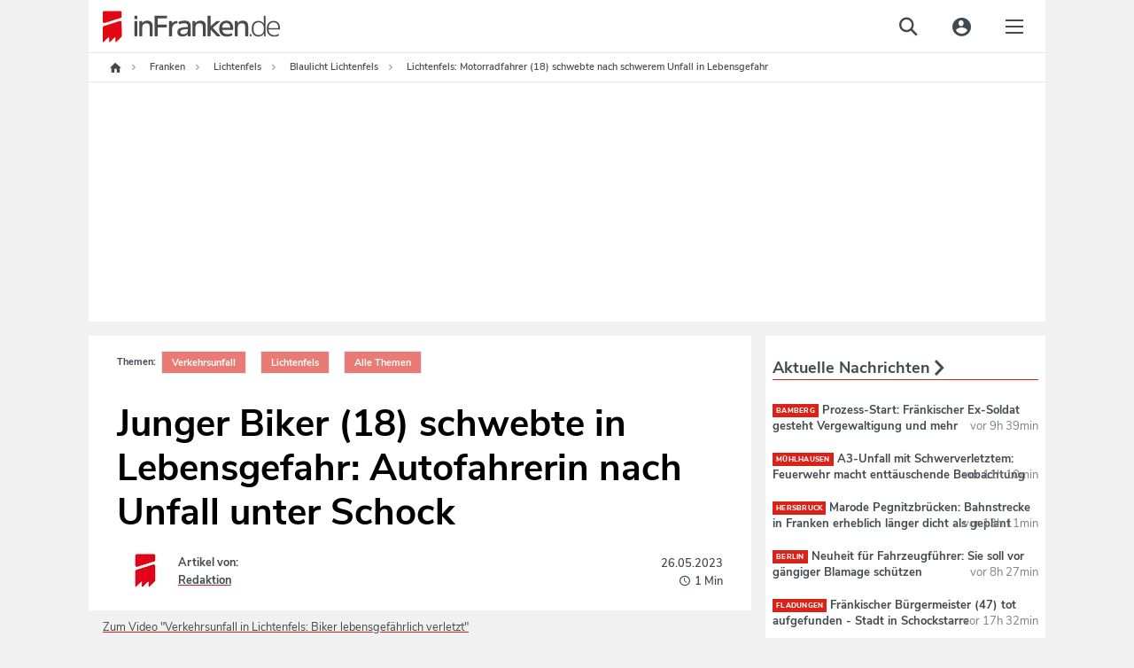

--- FILE ---
content_type: text/html;charset=utf-8
request_url: https://www.infranken.de/lk/lichtenfels/blaulicht/lichtenfels-motorradfahrer-18-schwebte-nach-schwerem-unfall-in-lebensgefahr-art-5695632
body_size: 77558
content:
<!DOCTYPE html>
<html lang="de">
<head>
<meta http-equiv="content-type" content="text/html; charset=UTF-8" />
<meta name="viewport" content="width=device-width, initial-scale=1.0" />
<title>Lichtenfels: Motorradfahrer (18) schwebte nach schwerem Unfall in Lebensgefahr</title><link rel="dns-prefetch" href="//de.ioam.de" />
<link rel="dns-prefetch" href="//script.ioam.de" />
<link rel="dns-prefetch" href="//data.infranken.de" />
<link rel="dns-prefetch" href="//dynamic.infranken.de" />
<link rel="dns-prefetch" href="//static.infranken.de" />
<link rel="dns-prefetch" href="//cp.infranken.de" />
<link rel='preload' href='//data-ef8760a9b2.infranken.de/iomm/latest/manager/base/es6/bundle.js' as='script' id='IOMmBundle'>








<link rel="dns-prefetch" href="//api.infranken.de/" ><meta name="language" content="de" /><meta name="distribution" content="global" />
<script>
!function(e,o,t,n,i,r){function c(e,t){r?n(e,t||80):i.push(e,t)}function f(e,t,n,i){return t&&o.getElementById(t)||(i=o.createElement(e||'SCRIPT'),t&&(i.id=t),n&&(i.onload=n),o.head.appendChild(i)),i||{}}r=/p/.test(o.readyState),c.dom=f,e.defer=c,e.addEventListener('on'+t in e?t:'load',function(){for(r=t;i[0];)c(i.shift(),i.shift())}),e.deferscript=function(t,n,e,i){c(function(e){f(!1,n,i).src=t},e)}}(this,document,'pageshow',setTimeout,[]),function(u,t){var a='IntersectionObserver',d='src',l='lazied',h='data-',p=h+l,m='forEach',y='getAttribute',c='appendChild',b=Function(),v=u.defer||b,f=v.dom||b;function g(e){return[].slice.call(t.querySelectorAll(e))}function e(s){return function(e,t,o,r,c,f){v(function(n,t){function i(n){!1!==(r||b).call(n,n)&&(f||['srcset',d,'data','style'])[m](function(e,t){(t=n[y](h+e))&&(n[e]=t)}),n.className+=' '+(o||l)}t=a in u?(n=new u[a](function(e){e[m](function(e,t){e.isIntersecting&&(t=e.target)&&(n.unobserve(t),i(t))})},c)).observe.bind(n):i,g(e||s+'['+h+d+']:not(['+p+'])')[m](function(e){e[y](p)||(e.setAttribute(p,s),t(e))})},t)}}function n(){var r=t.head;v(function(t,n,i,o){t=[].concat(g((i='script[type=deferjs]')+':not('+(o='[async]')+')'),g(i+o)),function e(){if(0!=t){for(o in n=f(),(i=t.shift()).parentNode.removeChild(i),i.removeAttribute('type'),i)'string'==typeof i[o]&&n[o]!=i[o]&&(n[o]=i[o]);n[d]&&!n.hasAttribute('async')?(n.onload=n.onerror=e,r[c](n)):(r[c](n),v(e,.1))}}()},8)}v.all=n,u.deferstyle=function(t,n,e,i){v(function(e){(e=f('LINK',n,i)).rel='stylesheet',e.href=t},e)},u.deferimg=e('IMG'),u.deferiframe=e('IFRAME'),n()}(this,document);
</script>



<style>*.cmpbox{position:fixed;font-family:Arial,sans-serif;background-color:white;-webkit-box-shadow:0 0 5px 0 rgba(0,0,0,0.75);-moz-box-shadow:0 0 5px 0 rgba(0,0,0,0.75);box-shadow:0 0 5px 0 rgba(0,0,0,0.75);box-sizing:border-box;transition:.9s all ease;z-index:9999999}*.cmpbox IMG,*.cmpbox SVG{display:inline-block !important}*.cmpboxrecall IMG,*.cmpboxrecall SVG{display:inline-block !important}*.cmpboxinner,*.cmpboxinner2{height:100%;max-width:1400px;margin-left:auto;margin-right:auto}.cmpfullscreen .cmpboxinner{display:flex;flex-direction:column}*.cmpbox0{bottom:0;right:0;width:600px}*.cmpbox1{bottom:0;left:0;width:100%}*.cmpbox2{bottom:0;left:50%;width:600px;-webkit-transform:translate(-50%,0);-moz-transform:translate(-50%,0);-ms-transform:translate(-50%,0);-o-transform:translate(-50%,0);transform:translate(-50%,0)}*.cmpbox3{position:fixed;top:50%;left:50%;width:600px;-webkit-transform:translate(-50%,-50%);-moz-transform:translate(-50%,-50%);-ms-transform:translate(-50%,-50%);-o-transform:translate(-50%,-50%);transform:translate(-50%,-50%)}*.cmpbox4{top:0;left:50%;width:600px;-webkit-transform:translate(-50%,0);-moz-transform:translate(-50%,0);-ms-transform:translate(-50%,0);-o-transform:translate(-50%,0);transform:translate(-50%,0)}*.cmpbox5{top:0;left:0;width:100%}*.cmpbox6{top:0;right:0;height:100%;max-width:300px}*.cmpbox7{top:0;left:0;height:100%;max-width:300px}*.cmpboxBG{position:fixed;left:0;top:0;width:100%;height:100%;background-color:#cfcfcf;opacity:.5;filter:alpha(opacity=50);z-index:8999999}*.cmpbox *,*.cmpbox>*{font-family:Arial,sans-serif;text-decoration:none;box-sizing:border-box;border:0 solid white;transition:.9s all ease;vertical-align:middle}*.cmpboxhl{font-size:12pt;color:#3b3b3b}*.cmpboxbtns{text-align:center;min-height:50px;flex-shrink:0}*.cmpboxtxt,.cmpprpsdescr{font-size:11pt;line-height:1.3em;color:#5f5f5f;text-align:justify}.cmpprpsdescr{margin-bottom:10px}*.cmpboxbtn{font-size:11pt;margin:10px;-webkit-box-shadow:0 0 5px 0 rgba(0,0,0,0.5);-moz-box-shadow:0 0 5px 0 rgba(0,0,0,0.5);box-shadow:0 0 5px 0 rgba(0,0,0,0.5);width:200px;display:inline-block;text-align:center;position:relative;height:auto;padding:7px 0 7px 10px;border-radius:3px;line-height:normal}*.cmpboxbtn.cmpboxbtnsave{padding-left:0}*.cmpbox1 *.cmpboxcontent{display:inline-block;max-width:70%;padding-bottom:0}*.cmpbox1 *.cmpboxcontent.cmpboxcontentfull{max-width:100%}*.cmpbox1 *.cmpboxbtns{display:inline-block;min-width:30%;margin-top:40px;max-width:30%}*.cmpbox5 *.cmpboxcontent{display:inline-block;max-width:70%;padding-bottom:0}*.cmpbox5 *.cmpboxcontent.cmpboxcontentfull{max-width:100%}*.cmpbox5 *.cmpboxbtns{display:inline-block;min-width:30%;margin-top:40px;max-width:30%}.cmpfullscreen.cmpbox1 *.cmpboxbtns,.cmpfullscreen.cmpbox5 *.cmpboxbtns{display:block;margin-top:10px;max-width:100%;width:100%}@media(max-width:1500px){*.cmpbox1 *.cmpboxcontent{max-width:calc(100% - 450px)}*.cmpbox1 *.cmpboxcontent.cmpboxcontentfull{max-width:100%}*.cmpbox1 *.cmpboxbtns{min-width:450px}*.cmpbox5 *.cmpboxcontent{max-width:calc(100% - 450px)}*.cmpbox5 *.cmpboxcontent.cmpboxcontentfull{max-width:100%}*.cmpbox5 *.cmpboxbtns{min-width:450px}}@media(max-width:1200px){*.cmpbox1 *.cmpboxcontent{max-width:calc(100% - 250px)}*.cmpbox1 *.cmpboxcontent.cmpboxcontentfull{max-width:100%}*.cmpbox1 *.cmpboxbtns{width:250px;min-width:250px}*.cmpbox5 *.cmpboxcontent{max-width:calc(100% - 250px)}*.cmpbox5 *.cmpboxcontent.cmpboxcontentfull{max-width:100%}*.cmpbox5 *.cmpboxbtns{width:250px;min-width:250px}.cmpfullscreen.cmpbox1 *.cmpboxbtns,.cmpfullscreen.cmpbox5 *.cmpboxbtns{display:block;margin-top:10px;max-width:100%;width:100%}*.cmpboxbtn{display:block;margin-left:auto;margin-right:auto;margin-bottom:10px}.cmpfullscreen *.cmpboxbtn{display:inline-block;margin-bottom:10px}}@media(max-width:800px){*.cmpbox1 *.cmpboxcontent{max-width:100%;width:100%;display:block}*.cmpbox1 *.cmpboxbtns{width:100%;display:block;max-width:100%;margin-top:0}*.cmpbox5 *.cmpboxcontent{max-width:100%;width:100%;display:block}*.cmpbox5 *.cmpboxbtns{width:100%;display:block;max-width:100%;margin-top:0}.cmpfullscreen.cmpbox1 *.cmpboxbtns,.cmpfullscreen.cmpbox5 *.cmpboxbtns{margin-top:10px}*.cmpboxbtn{display:inline-block;margin:10px}}@media(max-width:600px){*.cmpbox0,*.cmpbox2,*.cmpbox3,*.cmpbox4{width:100%}}@media(max-width:400px){*.cmpbox6,*.cmpbox7{width:100%}}*.cmpboxbtnno,A.cmpboxbtnno,A.cmpboxbtnno:link{background-color:#229cca;color:white}*.cmpboxbtncustom,A.cmpboxbtncustom,A.cmpboxbtncustom:link{background-color:#229cca;color:white;padding-left:0}*.cmpboxbtnyes,A.cmpboxbtnyes,A.cmpboxbtnyes:link{background-color:#229cca;color:white}*.cmpboxbtnsave,A.cmpboxbtnsave,A.cmpboxbtnsave:link{background-color:#229cca;color:white}*.cmpboxbtnaccept,A.cmpboxbtnaccept,A.cmpboxbtnaccept:link{background-color:#229cca;color:white}*.cmpboxbtnreject,A.cmpboxbtnreject,A.cmpboxbtnreject:link{background-color:#229cca;color:white}.cmpboxbtn span{vertical-align:bottom}*.cmplogo{position:absolute}*.cmplogo2{position:absolute;padding:2px;right:2px;bottom:0;font-size:7pt;line-height:2px;color:gray;transition:.9s all ease}*.cmplogo2 span{font-size:7pt;color:#a8a8a8;text-decoration:none;transition:.9s all ease;line-height:2px}*.cmplogo2 A,*.cmplogo2 A:link{font-size:7pt;color:#575d80;text-decoration:none;transition:.9s all ease;line-height:2px}*.cmpdl2{width:16px;height:16px;border:0 solid white;padding:0;margin:0 2px 0 0;transition:.9s all ease}*.cmplogo2h{display:none;transition:.9s all ease}*.cmplogo2:hover *.cmplogo2h{display:inline;transition:.9s all ease}.cmplanguage{display:block;border-radius:5px;position:absolute;padding:6px 3px;text-align:left;left:3px;bottom:3px;font-size:7pt;line-height:2px;color:gray;transition:.4s all ease;border:1px solid transparent;cursor:pointer}.cmplanguage:hover{background-color:#fffdcd;border:1px solid #ffd341;-webkit-box-shadow:0 0 5px 0 rgba(0,0,0,0.25);-moz-box-shadow:0 0 5px 0 rgba(0,0,0,0.25);box-shadow:0 0 5px 0 rgba(0,0,0,0.25)}.cmplangicon{width:16px;height:11px;-webkit-filter:grayscale(60%);filter:grayscale(60%)}.cmplanguage:hover .cmplangicon,.cmplangicon:hover{-webkit-filter:grayscale(0);filter:grayscale(0)}.cmpaltlangs{position:absolute;bottom:-1px;left:-1px;background-color:#fffdcd;border:1px solid #ffd341;border-radius:5px;width:144px;-webkit-box-shadow:0 0 5px 0 rgba(0,0,0,0.25);-moz-box-shadow:0 0 5px 0 rgba(0,0,0,0.25);box-shadow:0 0 5px 0 rgba(0,0,0,0.25)}.cmpaltlang{display:inline-block;padding:6px 3px;font-size:7pt;line-height:2px;color:gray;border:1px solid #f7e939;border-radius:5px;background-color:#ffffe3;margin:2px;cursor:pointer}.cmpaltlang:hover{background-color:white;-webkit-box-shadow:0 0 5px 0 rgba(0,0,0,0.25);-moz-box-shadow:0 0 5px 0 rgba(0,0,0,0.25);box-shadow:0 0 5px 0 rgba(0,0,0,0.25)}.cmpaltlangcurrent{display:block;padding:6px 3px;cursor:pointer}*.cmpmore{text-align:center;font-size:9pt;color:silver;line-height:1em}*.cmpmorelink,A.cmpmorelink,A.cmpmorelink:link{padding:10px;display:inline-block}*.cmpimg{width:15px;height:15px;position:absolute;left:10px;top:0;border:0;margin-top:.6em}*.cmpdl{max-height:50px;max-width:200px;border:0}*.cmptblbox{height:calc(100% - 60px);overflow-y:scroll;max-width:800px;min-height:100px;margin-right:auto;margin-left:auto;width:100%}.cmpboxheadline{max-width:800px;min-height:100px;margin-right:auto;margin-left:auto;width:100%;flex-shrink:0}*.cmpboxnavi{width:200px;float:left}*.cmpboxnaviitem{border:1px solid silver;border-radius:5px;padding:10px;margin-bottom:5px;cursor:pointer}.cmpboxnaviitem *{vertical-align:middle}.cmpboxnaviitem img{margin-right:5px}*.cmpboxnaviitemactive{background-color:#fffdcd}*.cmpboxdetails{float:left;width:calc(100% - 200px);padding-left:15px}@media(max-width:570px){*.cmpboxnavi{width:100%;float:none}*.cmplogo{display:none}*.cmpboxnaviitem{border:1px solid silver;border-radius:5px;padding:5px;margin-bottom:3px;font-size:10pt}*.cmpboxnaviitemactive{background-color:#fffdcd}*.cmpboxdetails{float:none;width:100%;padding-left:0}}*.cmptbl{border:0 solid white;width:100%}*.cmptbl TH{font-size:10pt;font-weight:bold;border-bottom:2px solid silver;color:#5f5f5f}*.cmpclose{position:absolute;right:2px;top:2px}*.cmptbl Td{font-size:9pt;text-align:center;color:#5f5f5f}td.cmptdborder{border-bottom:1px solid silver}*.cmpcookietbl Td{font-size:9pt;border-bottom:1px solid silver;text-align:left;color:#5f5f5f}td.cmpvendname{text-align:right}*.cmpimgyesno{border:0 solid white;width:40px;height:20px;color:#cfcfcf}.cmpwelcomeprpsbtn *.cmpimgyesno{border:0 solid white;width:40px;height:20px;color:#cfcfcf}*.cmpimgyesno svg,.cmptogglespan svg{border:0 solid white;width:40px;height:20px;color:#cfcfcf}*.cmpimgsaveno{border:0 solid white;width:40px;height:20px;color:#cfcfcf}.cmpwelcomeprpsbtn *.cmpimgsaveno{border:0 solid white;width:40px;height:20px;color:#cfcfcf}.cmpboxwelcomeprps{text-align:left;display:flex;flex-wrap:wrap}.cmpwelcomeprps{column-span:none;display:inline-flex;margin-bottom:5px;width:240px;text-align:left;margin-right:15px}.cmpwelcomeprpsbtn{display:inline;margin-right:5px;flex-shrink:0}.cmpwelcomeprpstxt{display:inline;padding-top:2px}.cmpbox.cmpfullscreen{width:100%;height:100%;transform:none !important;left:0;top:0;max-width:unset;max-height:unset;z-index:9999999999;}TD.cmpallvend,TH.cmpallvend,TD.cmpallprps,TH.cmpallprps{background-color:#fffdcd}TD.cmpcenter,TH.cmpcenter{text-align:center}TD.cmpsmallborder,TH.cmpsmallborder{border-bottom:1px solid silver}*.cmpboxtxt svg{width:16px;height:16px}*.cmpcolorcodingtxt{font-size:10pt;color:#333;padding:5px;line-height:1.2em}*.cmppurposeicon svg{width:16px;height:16px}*.cmpvendorpurposes svg{fill:#333;width:14px;height:14px}*.cmpcolorcodingtxtconsent{color:#333;font-weight:bold}*.cmpvendorlegintpurposes svg{fill:#b4b4b4;width:14px;height:14px}*.cmpcolorcodingtxtlegint{color:#b4b4b4;font-weight:bold}*.cmpvendorfeatures svg{fill:#5781ad;width:14px;height:14px}*.cmpcolorcodingtxtfeatures{color:#5781ad;font-weight:bold}*.cmpboxrecall{position:fixed;bottom:10px;left:10px;border-radius:30px;padding:3px;vertical-align:middle;line-height:20px;z-index:7999999}*.cmpboxrecall *{font-size:12px;line-height:20px;vertical-align:middle}*.cmpboxrecalltxt{display:none;font-family:Arial,sans-serif;padding-right:10px}A.cmpboxrecalllink,A.cmpboxrecalllink:link,A.cmpboxrecalllink:hover,A.cmpboxrecalllink:active,A.cmpboxrecalllink:visited{display:block;height:20px;color:#0b9ac5;text-decoration:none}*.cmpboxrecall{background-color:#f7fcff;-webkit-box-shadow:0 0 5px 0 rgba(0,0,0,0.25);-moz-box-shadow:0 0 5px 0 rgba(0,0,0,0.25);box-shadow:0 0 5px 0 rgba(0,0,0,0.25)}A.cmpboxrecalllink:hover *.cmpboxrecalltxt{display:inline}*.cmptdchoice{width:100px}*.cmponofftext{display:block;font-size:8pt;color:#999}*.cmppurposedescription{position:absolute;left:calc(50% - 400px);top:25%;background-color:white;margin-left:auto;margin-right:auto;padding:20px;box-shadow:0 0 15px 0 rgba(0,0,0,0.25);width:800px;max-width:75%;max-height:75%;overflow-y:scroll}@media(max-width:820px){*.cmppurposedescription{left:12%;top:12%}}.cmppurposedescrboxhl{font-size:11pt;color:#3b3b3b}.cmppurposedescrtext{font-size:10pt;line-height:1.2em;color:#5f5f5f;text-align:justify}.cmpageverifybox{max-width:300px;margin-left:auto;margin-right:auto}.cmpageverifybox SELECT.cmpageverify{display:inline-block;padding:3px;line-height:2em;font-size:11pt;border:0 solid white;margin:0 0 5px}.cmpageverifybox SELECT.cmpageverifymonth{margin-left:10px}.cmpageverifybox SELECT.cmpageverifyday{margin-left:10px}.cmpageverifytype1 SELECT.cmpageverify,.cmpageverifytype4 SELECT.cmpageverify{display:inline-block;width:100%}.cmpageverifytype2 SELECT.cmpageverify{display:inline-block;width:calc(50% - 10px)}.cmpageverifytype3 SELECT.cmpageverify{display:inline-block;width:calc(33% - 20px)}.cmpageverifybox SELECT.cmpagewrong{background-color:#f6592c;color:white}.cmpcookiesdescrbox{display:flex;flex-direction:column;height:100%}.cmpcookiesdescrboxhl{font-size:11pt;color:#3b3b3b;flex-grow:1}.cmpcookiesdescrtable{flex-grow:10;overflow-y:scroll}.cmpcookiesdescrbox .cmpboxbtnsmore{flex-grow:1}@media(max-width:321px),(max-height:321px){.cmpbox{font-size-adjust:.38 !important;line-height:1.05em !important;padding:5px !important}}@media(max-width:414px) and (max-height:736px),(max-width:736px) and (max-height:414px),(max-width:414px) and (max-height:736px),(max-width:736px) and (max-height:414px){.cmpbox{padding:10px !important}}@media(max-height:896px) and (max-width:414px) and (orientation:portrait){.cmpbox{width:100%;max-height:50%;min-height:300px;height:300px;overflow:auto !important;-webkit-overflow-scrolling:auto !important;padding:15px !important}.cmpboxinner{display:flex;flex-direction:column}.cmpboxcontent{flex-grow:1;overflow:auto;-webkit-overflow-scrolling:auto}.cmpboxbtns{flex-grow:1;min-height:120px;max-height:200px !important}.cmplogo{display:none}.cmpbox.cmpfullscreen{max-height:100% !important;height:100% !important}.cmpboxbtn{margin:5px}A.cmpmorelink:link{padding:3px}.cmpwelcomeprps{width:100%}}@media(max-width:896px) and (max-height:414px) and (orientation:landscape){.cmpbox{width:100%;max-height:50%;min-height:150px;height:350px;overflow:auto !important;-webkit-overflow-scrolling:auto !important;padding:15px !important}.cmpboxinner{display:flex;flex-direction:row}.cmpboxcontent{flex-grow:1;overflow:auto;-webkit-overflow-scrolling:auto}.cmpboxbtns{flex-grow:1;min-height:50px;width:100%;max-width:100%}.cmplogo{display:none}.cmpboxbtn{margin:5px}.cmpbox.cmpfullscreen{max-height:100% !important;height:100% !important}A.cmpmorelink:link{padding:3px}}@media(max-height:600px) and (max-width:400px){.cmpbox{width:100%;max-height:50%;min-height:50%;height:250px;overflow:auto !important;-webkit-overflow-scrolling:auto !important;padding:15px !important}.cmpboxbtns{flex-grow:1;min-height:50px}.cmpboxbtn{margin:5px;width:130px}A.cmpmorelink:link{padding:3px}}.cookieinfotable{width:100%}.cookieinfotable td,.cookieinfotable th{text-align:left}.cookieinfotable_descr{font-size:smaller;padding-bottom:10px}.cmpvendorbox2{text-align:left !important;position:relative;padding-right:20px}.cmppurposebox2{text-align:left !important;position:relative;padding-right:20px}.cmpvendorinfohl{font-weight:bold;margin-top:15px}.cmplazypreviewiframe{position:relative;overflow:hidden;box-sizing:border-box;transition:.9s all ease;font-family:Arial,sans-serif;background-repeat:no-repeat;background-position:center;background-size:cover}.cmplazypreviewiframe *,.cmplazypreviewiframe>*{font-family:Arial,sans-serif;text-decoration:none;box-sizing:border-box;border:0 solid white;transition:.9s all ease;vertical-align:middle}.cmplazypreviewmsg{margin:0;position:absolute;top:50%;-ms-transform:translateY(-50%);transform:translateY(-50%);background-color:rgba(255,255,255,0.95);width:100%;padding:20px}.cmpcheckboxpreview {margin-right: 0.5rem;}.cmplazypreviewmsg *{font-size:11pt;color:#242424}.cmplazypreviewmsginner{max-width:90%;width:640px;margin-left:auto;margin-right:auto}.cmplazyhl{font-weight:bold}.cmplazybtn{text-align:center}.cmplazycb{font-size:10pt;text-align:center}.cmphelpicon{width:16px;height:16px;max-width:16px;max-height:16px;margin-right:2px;margin-left:4px}.cmphelpicon path{fill:#999}.cmpvendoricon{width:16px;height:16px;max-width:16px;max-height:16px;padding:0;margin:0 2px 0 4px}.cmpvendboxclose,A.cmpvendboxclose,A.cmpvendboxclose:link{position:absolute;right:5px;top:5px}.cmpvendboxclose svg{width:16px;height:16px;fill:#999}.cmplisticon{width:14px;height:14px;margin-top:3px;margin-right:5px}.cmpcarousel{display:flex;flex-direction:column;overflow:hidden}.cmpboxnavi.cmpcarouselnavi{width:100%;float:none}.cmpcarouselcontent{padding:15px;overflow-y:scroll}.cmpboxdetailscarousel{float:none;width:100%;padding:0}.cmptblboxcarousel{overflow-y:unset}.cmpboxdetailscarousel{display:flex;flex-direction:column;height:100%}@media(max-width:896px) and (max-height:414px) and (orientation:landscape){.cmpboxdetailscarousel{display:block;overflow-y:auto}.cmpcarouselnavi{overflow:auto}}.cmpbox.cmpboxWelcomeGDPR{    overflow: auto; max-height: 100% !important;max-width: 800px !important;transform: translate(-50%, -50%) !important;left: 50%;top: 50%;z-index:9999999999;}#page{position:relative;}#page .sky-wrapper { width: 100%; position: fixed; top: 0; max-width: 1080px;}</style>

<script>if(!"gdprAppliesGlobally" in window){window.gdprAppliesGlobally=true}if(!("cmp_id" in window)||window.cmp_id<1){window.cmp_id=0}if(!("cmp_cdid" in window)){window.cmp_cdid="e57ee4368f3d"}if(!("cmp_params" in window)){window.cmp_params=""}if(!("cmp_host" in window)){window.cmp_host="dynamic.infranken.de"}if(!("cmp_cdn" in window)){window.cmp_cdn="static.infranken.de"}if(!("cmp_proto" in window)){window.cmp_proto="https:"}if(!("cmp_codesrc" in window)){window.cmp_codesrc="1"}window.cmp_getsupportedLangs=function(){var b=["DE","EN","FR","IT","NO","DA","FI","ES","PT","RO","BG","ET","EL","GA","HR","LV","LT","MT","NL","PL","SV","SK","SL","CS","HU","RU","SR","ZH","TR","UK","AR","BS"];if("cmp_customlanguages" in window){for(var a=0;a<window.cmp_customlanguages.length;a++){b.push(window.cmp_customlanguages[a].l.toUpperCase())}}return b};window.cmp_getRTLLangs=function(){var a=["AR"];if("cmp_customlanguages" in window){for(var b=0;b<window.cmp_customlanguages.length;b++){if("r" in window.cmp_customlanguages[b]&&window.cmp_customlanguages[b].r){a.push(window.cmp_customlanguages[b].l)}}}return a};window.cmp_getlang=function(j){if(typeof(j)!="boolean"){j=true}if(j&&typeof(cmp_getlang.usedlang)=="string"&&cmp_getlang.usedlang!==""){return cmp_getlang.usedlang}var g=window.cmp_getsupportedLangs();var c=[];var f=location.hash;var e=location.search;var a="languages" in navigator?navigator.languages:[];if(f.indexOf("cmplang=")!=-1){c.push(f.substr(f.indexOf("cmplang=")+8,2).toUpperCase())}else{if(e.indexOf("cmplang=")!=-1){c.push(e.substr(e.indexOf("cmplang=")+8,2).toUpperCase())}else{if("cmp_setlang" in window&&window.cmp_setlang!=""){c.push(window.cmp_setlang.toUpperCase())}else{if(a.length>0){for(var d=0;d<a.length;d++){c.push(a[d])}}}}}if("language" in navigator){c.push(navigator.language)}if("userLanguage" in navigator){c.push(navigator.userLanguage)}var h="";for(var d=0;d<c.length;d++){var b=c[d].toUpperCase();if(g.indexOf(b)!=-1){h=b;break}if(b.indexOf("-")!=-1){b=b.substr(0,2)}if(g.indexOf(b)!=-1){h=b;break}}if(h==""&&typeof(cmp_getlang.defaultlang)=="string"&&cmp_getlang.defaultlang!==""){return cmp_getlang.defaultlang}else{if(h==""){h="EN"}}h=h.toUpperCase();return h};(function(){var y=document;var z=y.getElementsByTagName;var j=window;var r="";var b="_en";if("cmp_getlang" in j){r=j.cmp_getlang().toLowerCase();if("cmp_customlanguages" in j){var g=j.cmp_customlanguages;for(var u=0;u<g.length;u++){if(g[u].l.toLowerCase()==r){r="en";break}}}b="_"+r}function A(e,D){e+="=";var d="";var m=e.length;var i=location;var E=i.hash;var w=i.search;var s=E.indexOf(e);var C=w.indexOf(e);if(s!=-1){d=E.substring(s+m,9999)}else{if(C!=-1){d=w.substring(C+m,9999)}else{return D}}var B=d.indexOf("&");if(B!=-1){d=d.substring(0,B)}return d}var n=("cmp_proto" in j)?j.cmp_proto:"https:";if(n!="http:"&&n!="https:"){n="https:"}var h=("cmp_ref" in j)?j.cmp_ref:location.href;if(h.length>300){h=h.substring(0,300)}var k=y.createElement("script");k.setAttribute("data-cmp-ab","1");var c=A("cmpdesign","cmp_design" in j?j.cmp_design:"");var f=A("cmpregulationkey","cmp_regulationkey" in j?j.cmp_regulationkey:"");var v=A("cmpgppkey","cmp_gppkey" in j?j.cmp_gppkey:"");var p=A("cmpatt","cmp_att" in j?j.cmp_att:"");k.src=n+"//"+j.cmp_host+"/delivery/cmp.php?"+("cmp_id" in j&&j.cmp_id>0?"id="+j.cmp_id:"")+("cmp_cdid" in j?"&cdid="+j.cmp_cdid:"")+"&h="+encodeURIComponent(h)+(c!=""?"&cmpdesign="+encodeURIComponent(c):"")+(f!=""?"&cmpregulationkey="+encodeURIComponent(f):"")+(v!=""?"&cmpgppkey="+encodeURIComponent(v):"")+(p!=""?"&cmpatt="+encodeURIComponent(p):"")+("cmp_params" in j?"&"+j.cmp_params:"")+(y.cookie.length>0?"&__cmpfcc=1":"")+"&l="+r.toLowerCase()+"&o="+(new Date()).getTime();k.type="text/javascript";k.async=true;if(y.currentScript&&y.currentScript.parentElement){y.currentScript.parentElement.appendChild(k)}else{if(y.body){y.body.appendChild(k)}else{var q=["body","div","span","script","head"];for(var u=0;u<q.length;u++){var x=z(q[u]);if(x.length>0){x[0].appendChild(k);break}}}}var o="js";var t=A("cmpdebugunminimized","cmpdebugunminimized" in j?j.cmpdebugunminimized:0)>0?"":".min";var a=A("cmpdebugcoverage","cmp_debugcoverage" in j?j.cmp_debugcoverage:"");if(a=="1"){o="instrumented";t=""}var k=y.createElement("script");k.src=n+"//"+j.cmp_cdn+"/delivery/"+o+"/cmp"+b+t+".js";k.type="text/javascript";k.setAttribute("data-cmp-ab","1");k.async=true;if(y.currentScript&&y.currentScript.parentElement){y.currentScript.parentElement.appendChild(k)}else{if(y.body){y.body.appendChild(k)}else{var x=z("body");if(x.length==0){x=z("div")}if(x.length==0){x=z("span")}if(x.length==0){x=z("ins")}if(x.length==0){x=z("script")}if(x.length==0){x=z("head")}if(x.length>0){x[0].appendChild(k)}}}})();window.cmp_addFrame=function(b){if(!window.frames[b]){if(document.body){var a=document.createElement("iframe");a.style.cssText="display:none";if("cmp_cdn" in window&&"cmp_ultrablocking" in window&&window.cmp_ultrablocking>0){a.src="//"+window.cmp_cdn+"/delivery/empty.html"}a.name=b;a.setAttribute("title","Intentionally hidden, please ignore");a.setAttribute("role","none");a.setAttribute("tabindex","-1");document.body.appendChild(a)}else{window.setTimeout(window.cmp_addFrame,10,b)}}};window.cmp_rc=function(h){var b=document.cookie;var f="";var d=0;while(b!=""&&d<100){d++;while(b.substr(0,1)==" "){b=b.substr(1,b.length)}var g=b.substring(0,b.indexOf("="));if(b.indexOf(";")!=-1){var c=b.substring(b.indexOf("=")+1,b.indexOf(";"))}else{var c=b.substr(b.indexOf("=")+1,b.length)}if(h==g){f=c}var e=b.indexOf(";")+1;if(e==0){e=b.length}b=b.substring(e,b.length)}return(f)};window.cmp_stub=function(){var a=arguments;__cmp.a=__cmp.a||[];if(!a.length){return __cmp.a}else{if(a[0]==="ping"){if(a[1]===2){a[2]({gdprApplies:gdprAppliesGlobally,cmpLoaded:false,cmpStatus:"stub",displayStatus:"hidden",apiVersion:"2.2",cmpId:31},true)}else{a[2](false,true)}}else{if(a[0]==="getUSPData"){a[2]({version:1,uspString:window.cmp_rc("")},true)}else{if(a[0]==="getTCData"){__cmp.a.push([].slice.apply(a))}else{if(a[0]==="addEventListener"||a[0]==="removeEventListener"){__cmp.a.push([].slice.apply(a))}else{if(a.length==4&&a[3]===false){a[2]({},false)}else{__cmp.a.push([].slice.apply(a))}}}}}}};window.cmp_gpp_ping=function(){return{gppVersion:"1.1",cmpStatus:"stub",cmpDisplayStatus:"hidden",signalStatus:"no ready",supportedAPIs:["5:tcfcav1","7:usnat","8:usca","9:usva","10:usco","11:usut","12:usct"],cmpId:31,sectionList:[],applicableSections:[0],gppString:"",parsedSections:{}}};window.cmp_gppstub=function(){var c=arguments;__gpp.q=__gpp.q||[];if(!c.length){return __gpp.q}var h=c[0];var g=c.length>1?c[1]:null;var f=c.length>2?c[2]:null;var a=null;var j=false;if(h==="ping"){a=window.cmp_gpp_ping();j=true}else{if(h==="addEventListener"){__gpp.e=__gpp.e||[];if(!("lastId" in __gpp)){__gpp.lastId=0}__gpp.lastId++;var d=__gpp.lastId;__gpp.e.push({id:d,callback:g});a={eventName:"listenerRegistered",listenerId:d,data:true,pingData:window.cmp_gpp_ping()};j=true}else{if(h==="removeEventListener"){__gpp.e=__gpp.e||[];a=false;for(var e=0;e<__gpp.e.length;e++){if(__gpp.e[e].id==f){__gpp.e[e].splice(e,1);a=true;break}}j=true}else{__gpp.q.push([].slice.apply(c))}}}if(a!==null&&typeof(g)==="function"){g(a,j)}};window.cmp_msghandler=function(d){var a=typeof d.data==="string";try{var c=a?JSON.parse(d.data):d.data}catch(f){var c=null}if(typeof(c)==="object"&&c!==null&&"__cmpCall" in c){var b=c.__cmpCall;window.__cmp(b.command,b.parameter,function(h,g){var e={__cmpReturn:{returnValue:h,success:g,callId:b.callId}};d.source.postMessage(a?JSON.stringify(e):e,"*")})}if(typeof(c)==="object"&&c!==null&&"__uspapiCall" in c){var b=c.__uspapiCall;window.__uspapi(b.command,b.version,function(h,g){var e={__uspapiReturn:{returnValue:h,success:g,callId:b.callId}};d.source.postMessage(a?JSON.stringify(e):e,"*")})}if(typeof(c)==="object"&&c!==null&&"__tcfapiCall" in c){var b=c.__tcfapiCall;window.__tcfapi(b.command,b.version,function(h,g){var e={__tcfapiReturn:{returnValue:h,success:g,callId:b.callId}};d.source.postMessage(a?JSON.stringify(e):e,"*")},b.parameter)}if(typeof(c)==="object"&&c!==null&&"__gppCall" in c){var b=c.__gppCall;window.__gpp(b.command,function(h,g){var e={__gppReturn:{returnValue:h,success:g,callId:b.callId}};d.source.postMessage(a?JSON.stringify(e):e,"*")},"parameter" in b?b.parameter:null,"version" in b?b.version:1)}};window.cmp_setStub=function(a){if(!(a in window)||(typeof(window[a])!=="function"&&typeof(window[a])!=="object"&&(typeof(window[a])==="undefined"||window[a]!==null))){window[a]=window.cmp_stub;window[a].msgHandler=window.cmp_msghandler;window.addEventListener("message",window.cmp_msghandler,false)}};window.cmp_setGppStub=function(a){if(!(a in window)||(typeof(window[a])!=="function"&&typeof(window[a])!=="object"&&(typeof(window[a])==="undefined"||window[a]!==null))){window[a]=window.cmp_gppstub;window[a].msgHandler=window.cmp_msghandler;window.addEventListener("message",window.cmp_msghandler,false)}};window.cmp_addFrame("__cmpLocator");if(!("cmp_disableusp" in window)||!window.cmp_disableusp){window.cmp_addFrame("__uspapiLocator")}if(!("cmp_disabletcf" in window)||!window.cmp_disabletcf){window.cmp_addFrame("__tcfapiLocator")}if(!("cmp_disablegpp" in window)||!window.cmp_disablegpp){window.cmp_addFrame("__gppLocator")}window.cmp_setStub("__cmp");if(!("cmp_disabletcf" in window)||!window.cmp_disabletcf){window.cmp_setStub("__tcfapi")}if(!("cmp_disableusp" in window)||!window.cmp_disableusp){window.cmp_setStub("__uspapi")}if(!("cmp_disablegpp" in window)||!window.cmp_disablegpp){window.cmp_setGppStub("__gpp")};</script>
<script>

__tcfapi("addEventListener",2, function(e){

if(e.eventStatus =="cmpuishown"  ){
dataLayer.push({'event':'cmpuishown', 'cmpuishown': true});
}
if(e.eventStatus =="useractioncomplete"  ){
dataLayer.push({'event':'cmpcomplete', 'cmpuishown': false});
}
if(e.eventStatus =="tcloaded"  ){
dataLayer.push({'event':'cmpcomplete', 'cmpuishown': false});
}
if(e.cmpStatus=="loaded"){
// create and dispatch the event
var event = new CustomEvent("cmploaded");
window.dispatchEvent(event);
dataLayer.push({'event':'consent loaded', 'consentLoaded': true});
}
});


</script>

<!-- DMP -->


<script>
var yieldlove_prevent_autostart = true;
</script>



<script>
var artikelId="5695632";var thema = "Autofahrer, Motorradunfälle";var thema = "null";var gruppe = "";var hat_videoplayer ="1";var anzahlBilder = "3";var autor=" Redaktion";var autorrolle="null";var artikelkitextbaustein="";
</script>
<script src="about:blank" class="cmplazyload" async data-cmp-vendor="251" type="text/plain"  async='async' data-cmp-src="//cdn-a.yieldlove.com/v2/yieldlove.js?infranken.de"></script><script src="about:blank" class="cmplazyload" async data-cmp-vendor="755" type="text/plain"  async="async" data-cmp-src="https://securepubads.g.doubleclick.net/tag/js/gpt.js"></script><script type="text/plain" class="cmplazyload" data-cmp-vendor="251">  window.googletag = window.googletag || {};
  window.googletag.cmd = window.googletag.cmd || [];
  window.googletag.cmd.push(function() {  window.googletag.pubads().setTargeting('pagetype','article');window.googletag.pubads().setTargeting('zone','localnews');window.googletag.pubads().setTargeting('regional','lif');window.googletag.pubads().setTargeting('dos', 'Blaulicht');window.googletag.pubads().setTargeting('detail', 'true');
window.googletag.pubads().setTargeting('artikelid', '5695632');
if(document.cookie.indexOf('APPdiscarded=')==-1){
window.googletag.pubads().setTargeting('smartbanner', ['app']);
}
if(document.referrer){
window.googletag.pubads().setTargeting('referrer',/^https?:\/\/([a-zA-Z0-9-_\.]+)(:[0-9]+)?/.exec(document.referrer)[1]);
}
googletag.pubads().setTargeting('Interest', ["BVDW Sensitive Topics"]);    googletag.pubads().disableInitialLoad();

                
window.googletag.enableServices();
dataLayer.push({'event':'googletagisinit'});
});

window.googletag.cmd.push(async () => {
  const slot = await new Promise((resolve) => {
    const interval = setInterval(() => {

       
     

window.googletag.pubads().addEventListener('slotRenderEnded',
    function(event) {
      var slot = event.slot;
      if(localStorage.getItem('debugYL')!==null){
      console.group(
          'Slot', slot.getSlotElementId(), 'finished rendering.');

      // Log details of the rendered ad.
      console.log('Advertiser ID:', event.advertiserId);
      console.log('Campaign ID: ', event.campaignId);
      console.log('Creative ID: ', event.creativeId);
      console.log('Is empty?:', event.isEmpty);
      console.log('Line Item ID:', event.lineItemId);
      console.log('Size:', event.size);
      console.log('Source Agnostic Creative ID:',
                  event.sourceAgnosticCreativeId);
      console.log('Source Agnostic Line Item ID:',
                  event.sourceAgnosticLineItemId);
      console.groupEnd();
}

     


if (slot.getSlotElementId() === "div-gpt-ad-mobile_pos2" && !event.isEmpty && event.size[1]>= 300) {
    
        document.querySelector('.w4_Mobile_Pos2').style.height="auto";
      }
     if (slot.getSlotElementId() === "div-gpt-ad-mobile_sticky" && !event.isEmpty) {
      
console.log("KEPPLER");

console.log(slot.getSlotElementId(), event);

const bellbottom = event.size[1] + 20;
document.styleSheets[0].insertRule('.cleverpush-bell{bottom: '+bellbottom +'px }', 0);
      }
    }
);

 var slots = googletag.pubads().getSlots().filter((s) => s.getSlotId().getDomId().indexOf('div-gpt-ad-') !== -1 );


      if (slots) {

        clearInterval(interval);
        resolve(slots);
      }
 
   
    }, 100)
  })
});  



  </script>




<script>
tp = window["tp"] || [];
</script>

<meta name="robots" content="max-image-preview:large">


<meta name="robots" content="NOINDEX, NOFOLLOW, NOARCHIVE" /><meta name="verify-v1" content="h1rycnESTnM/MN77GlQWiUZn5lUam4KsoxykGn2v3tg=" />
<meta name="google-site-verification" content="0Q9oQc26u3gNHJwUCEmvh162u3aBf1WiiZ2kPNrgD54" />
<link rel="manifest" href="/manifest.json" />
<meta property="fb:app_id" content="893561754045889" />
<meta name="pocket-site-verification" content="910a4b3b5276d79702ae03c36c5cb6" />



                  <link rel="shortcut icon" href="/layout/favicon/infranken/favicon.ico" type="image/x-icon" />
<link rel="apple-touch-icon" sizes="57x57" href="/layout/favicon/infranken/apple-touch-icon-57.png" />
<link rel="apple-touch-icon" sizes="120x120" href="/layout/favicon/infranken/apple-touch-icon-120.png" />
<link rel="apple-touch-icon" sizes="76x76" href="/layout/favicon/infranken/apple-touch-icon-76.png" />
<link rel="apple-touch-icon" href="/layout/favicon/infranken/apple-touch-icon-152.png" />
<link rel="shortcut icon" href="/layout/favicon/infranken/android-icon.png" sizes="196x196" />
<link rel="canonical" href="https://www.infranken.de/lk/lichtenfels/blaulicht/lichtenfels-motorradfahrer-18-schwebte-nach-schwerem-unfall-in-lebensgefahr-art-5695632" />
<script class="cmplazyload" data-cmp-vendor="s28" type="text/plain">
  (function() {
    /** CONFIGURATION START **/
    var _sf_async_config = window._sf_async_config = (window._sf_async_config || {});
    _sf_async_config.uid = 65934;
    _sf_async_config.domain = 'infranken.de';
    _sf_async_config.flickerControl = false;
    _sf_async_config.useCanonical = true;
    _sf_async_config.useCanonicalDomain = true;            _sf_async_config.sections = '/lk/lichtenfels/blaulicht/';       _sf_async_config.authors = ' Redaktion'; // CHANGE THIS TO YOUR AUTHOR NAME(s)        /** CONFIGURATION END **/
    function loadChartbeat() {
        var e = document.createElement('script');
        var n = document.getElementsByTagName('script')[0];
        e.type = 'text/javascript';
        e.async = true;
        e.src = '//static.chartbeat.com/js/chartbeat.js';;
        n.parentNode.insertBefore(e, n);
    }
    loadChartbeat();
  })();
</script>
<script src="about:blank" class="cmplazyload" async data-cmp-vendor="s28" type="text/plain" data-cmp-src="//static.chartbeat.com/js/chartbeat_mab.js"></script><style>
:root {
--verlagconfig-color_grey_1: #404A50;
--verlagconfig-color_grey_2: #818182;
--verlagconfig-color_grey_3: #A5A5A6;
--verlagconfig-color_grey_4: #C9C9C9;
--verlagconfig-color_grey_5: #E4E4E4;
--verlagconfig-color_grey_6: #F1F1F1;
--verlagconfig-secondary_color_primary: #DA2218;
--verlagconfig-color_primary_fontcolor: #fff;
--verlagconfig-color_hover: #a0030c;
--verlagconfig-color_primary: #DA2218;
}
@font-face{font-family:'Nunito Sans';font-style:normal;font-weight:400;font-display:fallback;src:url(/layout/fonts/nunito-sans-v3-latin-regular.woff2) format('woff2'),url(/layout/fonts/nunito-sans-v3-latin-regular.woff) format('woff')}@font-face{font-family:'Nunito Sans';font-style:normal;font-weight:600;font-display:fallback;src:url(/layout/fonts/nunito-sans-v3-latin-600.woff2) format('woff2'),url(/layout/fonts/nunito-sans-v3-latin-600.woff) format('woff')}@font-face{font-family:'Nunito Sans';font-style:normal;font-weight:700;font-display:fallback;src:url(/layout/fonts/nunito-sans-v3-latin-700.woff2) format('woff2'),url(/layout/fonts/nunito-sans-v3-latin-700.woff) format('woff')}@font-face{font-family:'Nunito Sans';font-style:normal;font-weight:800;font-display:fallback;src:url(/layout/fonts/nunito-sans-v3-latin-800.woff2) format('woff2'),url(/layout/fonts/nunito-sans-v3-latin-800.woff) format('woff')}html{font-family:sans-serif;-ms-text-size-adjust:100%;-webkit-text-size-adjust:100%}body{margin:0}article,aside,details,figcaption,figure,footer,header,hgroup,main,menu,nav,section,summary{display:block}a{background-color:transparent}a:active,a:hover{outline:0}b,strong{font-weight:700}h1{font-size:2em;margin:.67em 0}img{border:0}svg:not(:root){overflow:hidden}figure{margin:1em 40px}hr{-webkit-box-sizing:content-box;-moz-box-sizing:content-box;box-sizing:content-box;height:0}button,input,optgroup,select,textarea{color:#000;font:inherit;margin:0}button{overflow:visible}button,select{text-transform:none}button,html input[type=button],input[type=reset],input[type=submit]{-webkit-appearance:button;cursor:pointer}table{border-collapse:collapse;border-spacing:0}*{-webkit-box-sizing:border-box;-moz-box-sizing:border-box;box-sizing:border-box}:after,:before{-webkit-box-sizing:border-box;-moz-box-sizing:border-box;box-sizing:border-box}html{font-size:10px;-webkit-tap-highlight-color:transparent}body{font-family:"Helvetica Neue",Helvetica,Arial,sans-serif;font-size:14px;line-height:1.42857143;color:#333;background-color:#fff}button,input,select,textarea{font-family:inherit;font-size:inherit;line-height:inherit}a{color:#337ab7;text-decoration:none}a:focus,a:hover{color:#23527c;text-decoration:underline}a:focus{outline:5px auto -webkit-focus-ring-color;outline-offset:-2px}figure{margin:0}img{vertical-align:middle}hr{margin-top:20px;margin-bottom:20px;border:0;border-top:1px solid #eee}.sr-only{position:absolute;width:1px;height:1px;margin:-1px;padding:0;overflow:hidden;clip:rect(0,0,0,0);border:0}.row{box-sizing:border-box;display:-ms-flexbox;display:-webkit-box;display:flex;-ms-flex:0 1 auto;-webkit-box-flex:0;flex:0 1 auto;-ms-flex-direction:row;-webkit-box-orient:horizontal;-webkit-box-direction:normal;flex-direction:row;-ms-flex-wrap:wrap;flex-wrap:wrap;margin-right:-5px;margin-left:-5px}[class*=col-],[class^=col-]{position:relative;-webkit-box-flex:0;-ms-flex:0 0 100%;flex:0 0 100%;max-width:100%;padding-right:5px;padding-left:5px}.col-xs-12{-ms-flex-preferred-size:100%;flex-basis:100%;max-width:100%}@media (min-width:481px){.row{margin-right:-.5rem;margin-left:-.5rem}[class*=col-],[class^=col-]{padding-right:.5rem;padding-left:.5rem}.col-md-12{-ms-flex-preferred-size:100%;flex-basis:100%;max-width:100%}}.visible-lg,.visible-md,.visible-sm,.visible-xs{display:none!important}@media (max-width:480px){.hidden-xs{display:none!important}}@media (min-width:481px) and (max-width:768px){.hidden-sm{display:none!important}}@media (min-width:769px) and (max-width:940px){.visible-md{display:block!important}.hidden-md{display:none!important}}@media (min-width:941px){.visible-lg{display:block!important}.hidden-lg{display:none!important}}@font-face{font-family:infranken;font-display:fallback;src:url(/layout/fonts/infranken.eot?0710251);src:url(/layout/fonts/infranken.eot?0710251#iefix) format('embedded-opentype'),url(/layout/fonts/infranken.woff2?0710251) format('woff2'),url(/layout/fonts/infranken.woff?0710251) format('woff'),url(/layout/fonts/infranken.ttf?0710251) format('truetype'),url(/layout/fonts/infranken.svg?0710251#infranken) format('svg');font-weight:400;font-style:normal}[class*=" icon-"],[class^=icon-]{font-family:infranken!important;speak:never;font-style:normal;font-weight:400;font-variant:normal;color:inherit;text-transform:none;line-height:inherit;vertical-align:inherit}[class*=" icon_"]:before,[class^=icon_]:before{content:"";font-family:infranken!important}.icon-location:before{content:'\e824'}.icon-calendar:before{content:"\e81e"}.icon-home:before,.icon_home:before{content:"\e910"}.icon-menu:before{content:"\e914"}.icon-ads:before,.icon_ads:before{content:"\e925"}.icon-club:before{content:"\e921"}.icon-event:before{content:"\e922"}.icon-gallery:before{content:"\e923"}.icon-pencil:before{content:"\e924"}.icon-image-gallery:before{content:"\e920"}.icon-abo:before,.icon_abo:before{content:"\e900"}.icon-embed-article:before{content:"\e91f"}.icon-arrow-left-open:before{content:"\e926"}.icon-arrow-right-open:before{content:"\e901"}.icon-dropdown:before{content:"\e906"}.icon-candle:before,.icon_candle:before{content:"\e902"}.icon-career:before,.icon_career:before{content:"\e903"}.icon-close:before{content:"\e904"}.icon-drive:before,.icon_drive:before{content:"\e905"}.icon-e-paper:before,.icon_e-paper:before{content:"\e907"}.icon-entertainment:before{content:"\e908"}.icon-family:before{content:"\e90a"}.icon-headphone:before{content:"\e90c"}.icon-health:before,.icon_health:before{content:"\e90d"}.icon-heart:before,.icon_heart:before{content:"\e90e"}.icon-holiday:before{content:"\e90f"}.icon-arrow-left:before{content:"\e911"}.icon-arrow-right:before{content:"\e912"}.icon-login:before,.icon_login:before{content:"\e913"}.icon-menu-flyout:before{content:"\e915"}.icon-play-button:before{content:"\e916"}.icon-plus-article-small:before{content:"\e918"}.icon-plus-article-large:before{content:"\e917"}.icon-plus-article-medium:before{content:"\e919"}.icon-reload:before{content:"\e91a"}.icon-reply:before{content:"\e91b"}.icon-search:before{content:"\e91c"}.icon-service:before,.icon_service:before{content:"\e91d"}.icon-facebook:before,.icon_facebook:before{content:"\e909"}.icon-gplus:before{content:"\e90b"}.icon-x:before { content: '\ed82';  }.icon-tiktok:before { content: '\eb50';   }.icon-whatsapp:before,.icon_whatsapp:before{content:"\e927"}.icon-user:before{content:"\e930"}.icon-mail:before{content:"\e92f"}.icon-error:before{content:"\e92e"}.icon-warning:before{content:"\e92b"}.icon-success:before{content:"\e92c"}.icon-info:before{content:"\e92d"}.fullscreen-active .icon-fullscreen-open:before,.icon-fullscreen-close:before{content:"\e928"}.icon-fullscreen-open:before{content:"\e929"}.icon-loading:before{content:"\e92a"}.icon-settings:before{content:"\e808"}.icon-to-start:before{content:"\e807"}.icon-rings:before,.icon_rings:before{content:'\e809'}.icon-contact:before{content:'\e805'}.icon-print:before{content:'\e80a'}.icon-shopping:before,.icon_shopping:before{content:'\e80C'}.icon-shopping-bag:before,.icon_shopping-bag:before{content:'\f290'}.icon-download-alt:before{content:'\e80d'}.icon-phone:before{content:'\e806'}.icon-link:before{content:'\e80e'}.icon-wetter-t1:before{content:'\f00d'}.icon-wetter-n1:before{content:'\f02e'}.icon-wetter-t2:before{content:'\f00c'}.icon-wetter-n2:before{content:'\f086'}.icon-wetter-t3:before{content:'\f002'}.icon-wetter-n3:before{content:'\f086'}.icon-wetter-t4:before{content:'\f002'}.icon-wetter-n4:before{content:'\f086'}.icon-wetter-t5:before{content:'\f013'}.icon-wetter-n5:before{content:'\f013'}.icon-wetter-t6:before{content:'\f009'}.icon-wetter-n6:before{content:'\f029'}.icon-wetter-t7:before{content:'\f008'}.icon-wetter-n7:before{content:'\f028'}.icon-wetter-t8:before{content:'\f010'}.icon-wetter-n8:before{content:'\f02d'}.icon-wetter-t9:before{content:'\f00a'}.icon-wetter-n9:before{content:'\f02a'}.icon-wetter-t10:before{content:'\f006'}.icon-wetter-n10:before{content:'\f0b4'}.icon-wetter-t11:before{content:'\f007'}.icon-wetter-n11:before{content:'\f027'}.icon-wetter-t12:before{content:'\f001'}.icon-wetter-n12:before{content:'\f023'}.icon-wetter-t13:before{content:'\f003'}.icon-wetter-n13:before{content:'\f023'}.icon-wetter-t14:before{content:'\f015'}.icon-wetter-n14:before{content:'\f015'}.icon-facebook-official:before{content:'\f230'}.icon-whatsapp-1:before{content:'\f232'}.icon-police:before{content:'\e82b'}.icon-wetter-umbrella:before{content:'\f084'}.icon-tickets:before{content:'\e80b'}.icon_wetter-t1:before{content:'\f00d'}.icon_wetter-n1:before{content:'\f02e'}.icon_wetter-t2:before{content:'\f00c'}.icon_wetter-n2:before{content:'\f086'}.icon_wetter-t3:before{content:'\f002'}.icon_wetter-n3:before{content:'\f086'}.icon_wetter-t4:before{content:'\f002'}.icon_wetter-n4:before{content:'\f086'}.icon_wetter-t5:before{content:'\f013'}.icon_wetter-n5:before{content:'\f013'}.icon_wetter-t6:before{content:'\f009'}.icon_wetter-n6:before{content:'\f029'}.icon_wetter-t7:before{content:'\f008'}.icon_wetter-n7:before{content:'\f028'}.icon_wetter-t8:before{content:'\f010'}.icon_wetter-n8:before{content:'\f02d'}.icon_wetter-t9:before{content:'\f00a'}.icon_wetter-n9:before{content:'\f02a'}.icon_wetter-t10:before{content:'\f006'}.icon_wetter-n10:before{content:'\f0b4'}.icon_wetter-t11:before{content:'\f007'}.icon_wetter-n11:before{content:'\f027'}.icon_wetter-t12:before{content:'\f001'}.icon_wetter-n12:before{content:'\f023'}.icon_wetter-t13:before{content:'\f003'}.icon_wetter-n13:before{content:'\f023'}.icon_wetter-t14:before{content:'\f015'}.icon_wetter-n14:before{content:'\f015'}.icon_wetter-umbrella:before{content:'\f084'}.icon-weather-alert-icon:before{content:'\e813'}.icon-min-temp:before{content:'\ea2a'}.icon-max-temp:before{content:'\ea2b'}.icon-help-circled:before{content:'\e801'}.icon-login-1:before{content:'\e802'}.icon-comment:before{content:'\e80f'}.icon-filter:before{content:'\f0b0'}.icon-bookmark-empty:before{content:'\f097'}.icon-subway:before{content:'\f239'}.icon-kochen:before,.icon_kochen:before{content:'\ea43'}.icon_lokalwerben:before {    content: url("data:image/svg+xml,%3Csvg width='18.856619' height='25.009002' xmlns='http://www.w3.org/2000/svg' version='1.1'%3E%3Cg%3E%3Cpath stroke-width='0.02501' fill='%23404a50' id='path104' d='m0,9.42853q0,-3.90137 2.75097,-6.67734q2.75096,-2.77598 6.67734,-2.75097q3.92638,0.025 6.67734,2.75097q2.75097,2.72596 2.75097,6.67734q0,3.07608 -1.32547,4.8267l-8.10284,10.75377l-8.10284,-10.75377q-1.32547,-1.75062 -1.32547,-4.8267zm5.47692,0q0,1.65058 1.15041,2.80099q1.1504,1.1504 2.80098,1.1504q1.65058,0 2.80098,-1.1504q1.15041,-1.15041 1.15041,-2.80099q0,-1.65058 -1.15041,-2.80098q-1.1504,-1.1504 -2.80098,-1.1504q-1.65058,0 -2.80098,1.1504q-1.15041,1.1504 -1.15041,2.80098z'/%3E%3C/g%3E%3C/svg%3E");    margin-top: 7px;}.icon-home_1:before,.icon_home_1:before{content:'\e811'}.icon-envelope_at:before,.icon_envelope_at:before{content:'\ea48'}.icon-mic:before,.icon_mic:before{content:'\e817';}.icon-suitcase_1:before{content:'\f0f2'}.icon-comments:before{content:'\ea45'}.icon-deals:before{content:'\e814'}.icon-booking:before{content:'\e815';font-size:.85em}.icon-plus>path{fill:#c31400}.icon-plus>polygon{fill:#e4e4e4}.icon-pinterest-official:before,.icon-pinterest:before{content:'\f0d2'}.icon-youtube-official:before,.icon-youtube:before,.icon_youtube:before{content:'\f16a'}.icon-instagram-official:before,.icon-instagram:before{content:'\f16d'}.icon-twitter-official:before{content:"\e91e"}.icon-newsletter-official:before,.icon-newsletter:before{content:"\e92f"}.icon_infrankenapp:before{content:'\e815'}.icon-back-in-time:before{content:'\e816'}.icon-back-in-time{-webkit-transform:scaleX(-1);transform:scaleX(-1);display:inline-block}.icon-telegram:before{content:'\f2c6';}.icon-heart-fill:before { content: '\ea32'; }.icon-share:before { content: '\ea33'; }.icon-tickets:before, .icon_tickets:before {content: '\e80b';}.post-teaser .teaser-inner{position:relative;display:flex;flex-flow:column nowrap;height:100%;overflow:hidden}.post-teaser .post-thumb{position:relative;top:0;right:0;bottom:auto;left:0;overflow:hidden}.post-teaser .no-thumb:before,.post-teaser .post-thumb:before{content:'';display:block;height:0;padding-top:56.25%}.post-teaser .post-thumb img{position:absolute;top:50%;left:50%;display:block;width:auto;height:100%;-webkit-transform:scale(1) rotate(.02deg) translate3d(-50%,-50%,0);transform:scale(1) rotate(.02deg) translate3d(-50%,-50%,0);-webkit-transition:-webkit-transform .8s ease-out;transition:-webkit-transform .8s ease-out;transition:transform .8s ease-out;transition:transform .8s ease-out,-webkit-transform .8s ease-out;-webkit-backface-visibility:hidden;backface-visibility:hidden}.post-teaser .post-content{position:relative;z-index:2;display:-webkit-box;display:-ms-flexbox;display:flex;-webkit-box-orient:vertical;-webkit-box-direction:normal;-ms-flex-flow:column nowrap;flex-flow:column nowrap;-webkit-box-flex:1;-ms-flex:1 0 auto;flex:1 0 auto;padding:.5rem 10px;border-bottom:1px solid #e4e4e4;background:#fff}.post.post-has-thumb .post-content{position:static}@media (min-width:481px){.post-teaser .post-content{padding-left:1rem;padding-right:1rem}}.post-teaser .post-content .post-location{display:block;padding:0;margin:0 0 .25rem;line-height:0}.post.post-has-thumb .post-location{position:absolute;top:1rem;left:1rem;z-index:2;pointer-events:auto}.post-teaser .post-content .post-location>a,.post-teaser .post-content .post-location>span,.post-teaser .post-content a.post-location,.post-teaser .post-content span.post-location{display:inline-block;max-width:100%;padding:.25rem .25rem calc(.25rem - 1px) .25rem;margin:0;font-size:.6875rem;font-weight:800;line-height:1em;color:#fff;letter-spacing:.0333em;overflow:hidden;text-transform:uppercase;text-overflow:ellipsis;white-space:nowrap;background:#DA2218}.post-teaser .post-content .post-location>span{pointer-events:none}.post-teaser .post-content .post-topline{margin:0 0 .25rem;font-size:.875rem;line-height:1.35em;z-index:10}.post-teaser .post-content .post-headline{display:block;display:-webkit-box;height:5em;overflow:hidden;margin:0;font-size:1rem;font-weight:700;line-height:1.25em;color:#404a50;-webkit-line-clamp:4;-webkit-box-orient:vertical;text-overflow:ellipsis;z-index:10}.post-teaser .post-content .post-headline a{color:inherit;transition:color .2s ease-in}.post-teaser .post-content .post-headline a:focus,.post-teaser .post-content .post-headline a:hover{color:#DA2218}.post-teaser .post-content .post-meta,.post-teaser .post-content .post-meta_time{display:-webkit-box;display:-ms-flexbox;display:flex;-webkit-box-orient:horizontal;-webkit-box-direction:normal;-ms-flex-flow:row nowrap;flex-flow:row nowrap;-webkit-box-pack:end;-ms-flex-pack:end;justify-content:flex-end;padding:0;margin-top:auto;font-size:.6875rem;line-height:1.5454em;color:#404a50;z-index:10}@media (max-width:480px){.post-teaser.teaser-format-blog .teaser-inner,.post-type-article.teaser-format-default .teaser-inner{-webkit-box-orient:reverse;-webkit-box-direction:normal;-ms-flex-direction:row-reverse;flex-direction:row-reverse}.post-teaser.teaser-format-blog .post-thumb,.post-type-article.teaser-format-default .post-thumb{-webkit-box-flex:0;-ms-flex:0 0 37.5%;flex:0 0 37.5%}.post-type-article.teaser-format-default .post-thumb:before{padding-top:100%}.post-teaser.teaser-format-blog .post-content,.post-type-article.teaser-format-default .post-content{-webkit-box-flex:0;-ms-flex:0 0 100%;flex:0 0 100%;margin:0;border-bottom:0;max-width:100%!important}.post-type-article.teaser-format-default.post-has-thumb .post-content,.post-type-article.teaser-format-default.post-has-thumb.post-is-premium .post-content{position:relative;top:auto;right:auto;bottom:auto;left:auto;background:#fff;justify-content:initial;flex-basis:62.5%;max-width:62.5%;padding:0 10px 0 0}.post-teaser.teaser-format-blog.post-has-thumb .post-content .post-location,.post-type-article.teaser-format-default.post-has-thumb .post-content .post-location{position:static;flex:0 0 auto}.post-teaser.teaser-format-blog .post-content .post-topline,.post-type-article.teaser-format-default .post-content .post-topline{font-size:.75rem}.post-teaser.teaser-format-blog .post-content .post-headline,.post-type-article.teaser-format-default .post-content .post-headline{font-size:.8125rem}}.post-published.post-meta,.post-teaser:not(.post-type-event) .post-content .post-meta{display:none!important}.teaser-format-default.post-teaser .post-content .post-headline{font-size:.9rem}.post-detail{position:relative;display:block;background:#fff}.post-detail .inner{padding-left:6px;padding-right:6px}.post-detail h1{font-family:'Nunito Sans';font-weight:700;font-size:1.625rem;line-height:1.2em;margin:1em 0 .5em}.post-detail h2{font-family:'Nunito Sans';font-weight:700;font-size:1.25rem;line-height:1.2em;color:#404a50;margin:1em 0 .5em}.post-detail h3{font-family:'Nunito Sans';font-weight:700;font-size:1.125rem;line-height:1.2em;color:#404a50;margin:1em 0 .5em}.post-detail h4{font-family:'Nunito Sans';font-weight:700;font-size:1rem;line-height:1.2em;color:#404a50;margin:1em 0 .5em}.post-detail h5{font-family:'Nunito Sans';font-weight:600;font-size:.6875rem;line-height:1.8181em;color:#818182;margin:1em 0 .5em}.post-detail h6{font-family:'Nunito Sans';font-weight:700;font-size:.6875rem;line-height:1.8181em;color:#404a50;margin:1em 0 .5em}.post-detail .post-header{display:block;padding:1rem 0}.post-detail .post-header .post-location{float:left;display:inline-block;padding:0;margin:0;line-height:0}.post-detail .post-header .post-location>a,.post-detail .post-header .post-location>span{display:inline-block;max-width:100%;padding:.25rem .25rem calc(.25rem - 1px) .25rem;margin:0;font-size:.6875rem;font-weight:800;line-height:1em;color:#fff;letter-spacing:.0333em;overflow:hidden;text-transform:uppercase;text-overflow:ellipsis;white-space:nowrap;background:#DA2218}.post-detail .post-header .post-published{float:right;display:inline-block;font-size:.6875rem;line-height:1em;padding:.25rem;margin-bottom:1rem}.post-detail .post-header .post-topline{font-weight:700;font-size:1.125rem;line-height:1.4em;color:#404a50;margin:0 0 .25rem}.post-detail .post-header .post-headline{margin:0;font-weight:700;font-size:1.625rem;line-height:1.2em;color:#000}.post-detail .post-header .post-description{margin:1rem 0;font-size:1.25rem;font-weight:700;line-height:1.4em;color:#404a50}.post-detail .post-image,.post-detail .post-video{position:relative;display:block;background:#f1f1f1}.post-detail .post-image{margin:1rem -10px}.post-detail .post-image>a{display:block;margin-left:auto;margin-right:auto}.post-detail .post-image>a>img{display:block;width:100%;height:auto}.post-detail .post-image .img-text,.post-detail .post-video .video-text{display:block;padding:1rem 10px 1rem;font-weight:400;font-size:.6875rem;line-height:1.8em;color:#404a50}.post-detail .post-image .more-images{position:absolute;top:1rem;right:1rem;display:block;padding:.5rem;font-family:'Nunito Sans';font-weight:900;font-size:1rem;color:#fff;line-height:1rem;background:#404a50;pointer-events:none}.post-detail .post-content{display:block;margin-top:1rem;padding:1rem 0}.post-detail .post-text{font-family:"Nunito Sans";font-weight:400;font-size:1rem;line-height:1.8em;color:#404a50}.post-detail .post-text a{;text-decoration:underline;text-decoration-color:#DA2218;text-decoration-thickness:2px;}.post-detail .post-text a:hover{color:#a0030c}.post-detail .post-text .embed-image,.post-detail .post-text .embed-video{margin:1rem -1rem;padding-bottom:1rem;}.post-detail .post-text .embed-video{z-index:100032323}.post-footer{display:block;padding:1rem 0 0;clear:both}.post-meta .post-authors,.post-meta .post-keywords,.post-meta .post-places{display:flex;flex-flow:row nowrap;align-items:flex-start;padding:.75rem 0;border-top:1px solid #e4e4e4}.post-meta .post-keywords h6,.post-meta .post-keywords>span,.post-meta .post-places h6,.post-meta .post-places>span{flex:0 0 75px;margin:.75rem 0 0}.post-meta .post-keywords>span,.post-meta .post-places>span,.social-share-btn>div{font-size:.6875rem;font-family:'Nunito Sans';font-weight:700;text-transform:uppercase;line-height:1.8181em;color:#404a50;display:block}.post-author{display:flex;flex-flow:row nowrap;align-items:center;margin-right:1rem;float:left}.post-author .post-author-image{flex:0 0 auto;width:42px;height:42px;line-height:42px;text-align:center;vertical-align:middle;border-radius:50%;overflow:hidden;background:#e4e4e4}.post-author .post-author-image-verlag{background:0 0}.post-author .post-author-image>.icon{display:inline-block;font-size:1.5rem;color:#818182}.post-author .post-author-image>img{display:inline-block;width:42px;height:42px}.post-author p{font-family:'Nunito Sans';font-weight:700;font-size:.6875rem;color:#818182;line-height:1.6em;margin:0}.post-author .post-author-image+p{margin-left:1rem}.post-author p .post-author-name{font-size:1rem;text-decoration:underline;text-decoration-color:#DA2218;text-decoration-thickness:2px;}.post-author-spacer{flex:0 0 auto;width:42px}.post-author .post-author-spacer+p{margin-left:1rem}.post-meta .post-authors{padding-bottom:1rem}.post-detail .post-imgbox{display:block;margin-top:1rem;margin-bottom:1rem}@media (min-width:481px){.post-detail .inner{padding-left:2rem;padding-right:2rem}.post-detail .post-header{padding-top:2rem}.post-detail .post-image{margin-left:0;margin-right:0}.post-detail .post-image .img-text,.post-detail .post-video .video-text{padding-left:0;padding-right:0}.post-detail .post-footer,.post-detail .post-text .embed-image,.post-detail .post-text .embed-video{margin-left:-2rem;margin-right:-2rem}.post-meta .post-authors,.post-meta .post-keywords,.post-meta .post-places{padding:0;border-top:0}.post-meta .post-authors{margin:1rem 0}}.post-meta .post-authors{margin:1rem 0}@media (min-width:769px){.post-detail .inner{padding-left:5rem;padding-right:5rem}.post-detail .post-header{padding-top:3rem}.post-detail .post-header .post-location{margin-bottom:2rem}.post-detail .post-header .post-headline{font-size:2.625rem}.post-detail .post-header .post-description{font-size:1.125rem;line-height:2em}.post-detail .post-image .img-text,.post-detail .post-video .video-text{font-size:.875rem}.post-detail .post-text{font-size:1.125rem}.post-detail .post-text .embed-image,.post-detail .post-text .embed-video{margin-left:-5rem;margin-right:-5rem}.post-detail h1{font-size:2.625rem}.post-detail h2{font-size:2rem}.post-detail h3{font-size:1.5rem}.post-detail h4{font-size:1.125rem}.post-detail h5{font-size:.875rem}.post-detail h6{font-size:.6875rem}.post-detail .post-meta{padding-bottom:0}}.post-extras{position:relative;display:block;padding:.5rem 0;margin:0;border-top:1px solid #e4e4e4;border-bottom:1px solid #e4e4e4}.post-footer .post-extras{border-bottom:none}.post-extras .post-extras-scroll>.btn{margin:0 1rem 0 0}.post-extras .social-share-btn{justify-content:flex-end;z-index:auto!important}@media (min-width:481px){.post-extras:after{display:none}.post-extras .social-share-btn{-webkit-box-flex:1;-ms-flex:1 0 auto;flex:1 0 auto;-webkit-box-pack:end;-ms-flex-pack:end;justify-content:flex-end}}@media (max-width:768px){.post-extras .post-extras-scroll{display:flex;flex-flow:row nowrap;align-items:center;overflow-x:auto;overflow-y:hidden;-webkit-overflow-scrolling:touch;-ms-overflow-style:-ms-autohiding-scrollbar}.post-extras .post-extras-scroll>.btn{flex:0 0 auto}.post-extras .social-share-btn{display:flex;flex-flow:row nowrap;align-items:center;/* padding-right:1.5rem */width:100%;}.post-extras .social-share-btn h5{font-weight:800;margin:0 .5rem 0 0}.post-extras .social-share-btn .btn-list{white-space:nowrap;width:100%;}.post-extras .social-share-btn .btn-list .comment-btn{float:right;} .social-share-btn[data-fcms-method=stickyElement]{position:static!important;top:auto!important;z-index:initial!important;width:auto!important;height:auto!important}}@media (min-width:769px){.post-extras{position:static;margin-left:0;margin-right:0;padding-bottom:0;border:0}.post-extras:after{display:none}.post-extras .post-extras-scroll{overflow:visible}.post-detail.post-type-article .social-share-btn[data-fcms-method=stickyElement]{display:block;margin-left:-9rem;position:relative!important;top:11.5rem}.post-index.post-type-gallery .social-share-btn[data-fcms-method=stickyElement]{display:block;margin-left:-3.5rem;position:relative!important;top:13.75rem}.post-detail.post-type-article .social-share-btn.stickyElement[data-fcms-method=stickyElement],.post-index.post-type-gallery .social-share-btn.stickyElement[data-fcms-method=stickyElement]{position:fixed!important;z-index:998!important}.social-share-btn[data-fcms-method=stickyElement]>div{display:none}.social-share-btn[data-fcms-method=stickyElement] .btn-list{position:absolute;bottom:0;left:0;width:3.5rem;padding:0;margin:0 .25rem}}.comment-section{background:#f1f1f1}.comment-section a[name=kommentare]{position:absolute;top:-3rem}.comment-container{margin-right:-10px;margin-left:-10px}.comment-container [data-fcms-container=spacer]>.alert{padding:1rem;background:#fff}.comment-container [data-fcms-container=elements]>div+div{margin-top:.5rem}.comment-form{padding:2rem 0;margin-top:1rem;background:#e4e4e4}.comment-list{padding:0;margin:0;list-style-type:none}.comment{display:block;padding:1rem;margin-left:8rem;background:#fff;border:1px solid #f1f1f1;border-left:2px solid #da2218}.comment+.comment{margin-top:.5rem}.comment.nested-1{margin-left:0;border-left:1px solid #f1f1f1}.comment.nested-2{margin-left:2rem}.comment.nested-3{margin-left:4rem}.comment.nested-4{margin-left:6rem}.comment .comment-header{margin-bottom:1rem}.comment .comment-meta{display:flex;flex-flow:row nowrap;align-items:center;font-family:"Nunito Sans";font-size:.6875rem}.comment .comment-author-avatar{display:inline-block;width:33px;height:33px;margin-right:1rem;border-radius:50%;overflow:hidden}.comment .comment-author-avatar img{display:block;width:100%;height:auto}.comment .comment-author-name{display:block;font-weight:800}.comment .comment-text{font-family:"Nunito Sans";font-weight:400;font-size:1rem;color:#404a50}.comment .comment-footer .btn>.icon{font-size:1.25em;margin:0 .25em}.teaserimage img{max-width:100%}@media (min-width:481px){.comment-container,.comment-form{margin-left:-1rem;margin-right:-1rem}}@media (min-width:769px){.comment-section{background:#fff}.comment-container,.comment-form{margin-left:0;margin-right:0}.comment-form{margin-top:0}.comment-container [data-fcms-container=spacer]>.alert{padding:0;background:0 0}}.readonly-form-control{width:calc(100% - 301px);margin-right:3px;height:46px;float:left;border:none}.readonly-form-textarea{resize:none;margin-right:3px;width:100%;height:100px;float:left;-webkit-transition:height .35s ease-in-out;transition:height .35s ease-in-out;border:none}.readonly-form-textarea:focus{height:100px}input::-webkit-input-placeholder{text-overflow:ellipsis!important;white-space:nowrap!important;overflow:hidden!important}input:-moz-placeholder{text-overflow:ellipsis!important;white-space:nowrap!important;overflow:hidden!important}@media (max-width:768px){.readonly-form-control,.readonly-form-textarea{float:none;width:100%}.comment-form .btn{float:none;width:100%;margin-top:3px}}p.help-block{font-size:12px}.autor-verlag{display:none}.post-text .btn.shopping-button{text-decoration:none;font-family:Nunito Sans;color:#fff;width:fit-content;width:-moz-fit-content;margin:1rem 0;display:table}.post-text .btn.shopping-button-fullwidth{text-decoration:none;font-family:Nunito Sans;color:#fff;width:-moz-fit-content;margin:1rem 0;display:table}.post-text .btn.cta-button-center{display:table;width:auto;margin:auto;}.post-text .btn.cta-button{text-decoration:none;font-family:Nunito Sans;margin:1rem 0;display:table-cell}.post-text .btn.cta-button-fullwidth{text-decoration:none;font-family:Nunito Sans;margin:1rem 0;display:inline-block}.post-text .btn-secondary.shopping-button{color:#da2218}.post-text .btn.btn-secondary{text-decoration:none;font-family:Nunito Sans}.post-text .btn.btn-secondary:hover{color:#fff}@media (max-width:480px){.mediaPdf img{height:auto!important;width:100%!important}}article .post-content ul, article .post-content ol.asul{list-style-type:none;padding:1rem;margin:0;left:1rem}article .post-content li{left:1rem;position:relative}article .post-content ul:not(.slick-dots)>li:before, article .post-content ol.asul>li:before{content:"";margin-left:.5rem;width:11px;height:11px;background:#DA2218;display:inline-block;margin-left:-1.2rem;margin-right:.5rem;position:relative;left:-.5rem}.artZwischenzeile2 a{display:block;margin-bottom:1.5rem}.divTable{display:flow-root;font-size:.875rem}_:default:not(:root),.divTable{display:block;float:left;width:100%;clear:both}.divTableRow{display:flex}.divTableHeading{background-color:#eee;display:table-header-group}.divTableCell{display:table-cell;padding:3px 10px;border-top-color:rgba(255,255,255,0);font-family:'Nunito Sans';border-style:solid;border-color:#e6e6e6;border-width:0 0 1px 0}.divTableHeadline{font-weight:700;background:#da2218!important;color:#fff!important;border-color:#da2218!important}.divTableHeading{background-color:#eee;display:table-header-group;font-weight:700}.divTableFoot{background-color:#eee;display:table-footer-group;font-weight:700}.divTableBody{display:table-row-group}.divTableCell.col-lg-1{-ms-flex-preferred-size:8.333%;flex-basis:8.333%;max-width:8.333%}.divTableCell.col-lg-2{-ms-flex-preferred-size:16.667%;flex-basis:16.667%;max-width:16.667%}.divTableCell.col-lg-3{-ms-flex-preferred-size:25%;flex-basis:25%;max-width:25%}.divTableCell.col-lg-4{-ms-flex-preferred-size:33.333%;flex-basis:33.333%;max-width:33.333%}.divTableCell.col-lg-5{-ms-flex-preferred-size:41.667%;flex-basis:41.667%;max-width:41.667%}.divTableCell.col-lg-6{-ms-flex-preferred-size:50%;flex-basis:50%;max-width:50%}.divTableCell.col-lg-7{-ms-flex-preferred-size:58.333%;flex-basis:58.333%;max-width:58.333%}.divTableCell.col-lg-8{-ms-flex-preferred-size:66.667%;flex-basis:66.667%;max-width:66.667%}.divTableCell.col-lg-9{-ms-flex-preferred-size:75%;flex-basis:75%;max-width:75%}.divTableCell.col-lg-10{-ms-flex-preferred-size:83.333%;flex-basis:83.333%;max-width:83.333%}.divTableCell.col-lg-11{-ms-flex-preferred-size:91.667%;flex-basis:91.667%;max-width:91.667%}.divTableCell.col-lg-12{-ms-flex-preferred-size:100%;flex-basis:100%;max-width:100%}@media (max-width:600px){.divTable{width:100%}.divTableRow{display:block;margin-bottom:1rem}.divTableCell{display:block;flex-basis:100%!important;max-width:100%!important;display:block;font-weight:700;font-family:'Nunito Sans';font-size:12px;border:1px solid #e6e6e6;border-top-color:rgba(255,255,255,0)}.changeLayout .divTableCell{position:relative;text-align:right}.changeLayout .divTableCell.text-left{text-align:left}.divTableCell:before{content:attr(data-title);position:absolute;left:6px;width:45%;text-align:left!important;padding-right:10px}.divTableCell:first-child{font-weight:700;background:#da2218!important;color:#fff!important;border-color:#da2218!important}.divTableHeadline{display:none}}.breadcrumb-menu h1{display:inline-block;padding:.5rem;font-size:.6875rem;line-height:1rem;vertical-align:middle;margin:0;color:#404a50;font-weight:600}.post-hintergruende{background:#f1f1f1;margin-bottom:1rem}.post-hintergruende h3{color:#da2218}.post-hintergruende .infoBox{background-color:#da2218;float:right;width:300px;color:#fff;padding:1rem;margin-left:1rem;margin-right:-3rem}.post-hintergruende .infoBox h3{color:#fff;margin:.25rem 0}.intext-image{background:#f1f1f1;display:table}.intext-image img{width:100%}.intext-image .img-text{font-size:.875rem;display:block;padding:1rem 10px 1.5rem;font-weight:400;line-height:1.8em;color:#404a50}iframe[src*="www.google.com/maps/embed"]{width:100%}.inner .interviewFrage{margin-top:1.5rem}.top-special-links{display:-webkit-box;display:-ms-flexbox;display:flex;-webkit-box-orient:horizontal;-webkit-box-direction:normal;-ms-flex-flow:row wrap;flex-flow:row wrap;-webkit-box-align:flex-end;-ms-flex-align:flex-end;align-items:flex-end;padding:1rem 0 0;margin-bottom:1rem}.top-special-links .menu{-webkit-box-flex:1;-ms-flex:1 1 auto;flex:1 1 auto;margin:0 10px}.top-special-links .menu>li{position:relative;font-size:.75rem;line-height:1.3333em;margin-bottom:.25em}.top-special-links .menu.list-type-arrow>li:before{line-height:2.6666em}.top-special-links .menu>li>a:hover{text-decoration:underline}.top-special-links .head-campaign{-webkit-box-flex:1;-ms-flex:1 0 auto;flex:1 0 auto;width:100%;padding:.75rem 0;margin:1rem 0 0;text-align:center;background:#f1f1f1}.top-special-links .head-campaign img{display:inline-block;width:100%;max-width:320px;height:auto}@media (min-width:481px){.top-dossiers-nav .h4{margin:0 1rem}.top-special-links .menu{margin:0 1rem}.top-special-links .head-campaign{padding-bottom:0}}@media (min-width:769px){.top-special-links{padding:.5rem 0;border-bottom:1px solid #e4e4e4}.top-special-links .menu{-webkit-box-flex:9;-ms-flex:9;flex:9}.top-special-links .head-campaign{-webkit-box-flex:0 1 320px;-ms-flex:0 1 320px;flex:0 1 320px;padding:0;margin:0;text-align:right;background:0 0}}.top-special-links li:nth-child(n+6){display:none}.post-meta .scroll-x{flex:auto!important}li.rgal{order:1}.post-detail .post-text p img{max-width:100%;height:auto}.post-detail #glomex-video{margin-bottom:2rem}@media (max-width:600px){.height72vw{height:72vw}}aside.embed-image{display:table-cell}aside.embed-image figure{display:-webkit-box}aside.embed-image figure img{width:100%}aside.embed-image figcaption{display:-webkit-inline-box}.embed-image .post-image{margin:auto;width:80%}.embed-image .img-text .inner{font-size:.6875rem!important;padding:0 1rem!important}@media (max-width:700px){aside.embed-image figure{width:100%}}.section-content:empty{display:none}.top-special-links.section-content{border:none;padding-bottom:2rem}.author_mobile_v2{font-size:.8rem;font-family:'Nunito Sans';font-weight:700;color:var(--verlagconfig-color_grey_1);line-height:1.6em;margin:0}.author_mobile_v2.post-extras{margin:.5rem 0 0 0;border-bottom:0}.author_mobile_v2 .post-authors a{font-size:inherit;text-decoration:underline;text-decoration-color:#DA2218;text-decoration-thickness:2px;}.author_mobile_v2 .scroll-x-inner{display:flex}.author_mobile_v2 .post-authors{flex:0 0 auto;margin-right:1rem}.author_mobile_v2 .post-authors.print-ausgabe{padding-right:2rem}.height609{height:609px!important}.post-plus header .post-headline:after{content:"PLUS";display:inline-block;background-image:url(data:image/svg+xml,%3Csvg%20class%3D%22icon-plus%22%20xmlns%3D%22http%3A%2F%2Fwww.w3.org%2F2000%2Fsvg%22%20viewBox%3D%220%200%2099.2%2035.9%22%20%3E%3Ctitle%3EIcon%20Plus%3C%2Ftitle%3E%3Cpath%20fill%3D%22%23C31400%22%20d%3D%22M13.9%2C19.5c0%2C2.9-1.3%2C3.9-4.5%2C3.9H6.3V15.7H9.4c3.2%2C0%2C4.5%2C1%2C4.5%2C3.8m6.1%2C0c0-6.5-3.6-9-10.5-9H1.3c-.7%2C0-1%2C.3-1%2C1V34.4c0%2C.7.3%2C1%2C1%2C1h4c.7%2C0%2C1-.3%2C1-1v-6H9.5c6.9.1%2C10.5-2.3%2C10.5-8.9m17.4%2C15V31.1c0-.7-.3-1-1-1H27.6V11.6c0-.7-.4-1-1.1-1h-4c-.7%2C0-1%2C.3-1%2C1V34.5c0%2C.7.3%2C1%2C1%2C1H36.4c.7%2C0%2C1-.3%2C1-1m20.9-8.2V11.6c0-.7-.3-1-1-1h-4c-.7%2C0-1%2C.3-1%2C1V25.8c0%2C3.1-1.1%2C4.7-4%2C4.7s-4-1.6-4-4.7V11.6c0-.7-.3-1-1.1-1h-4c-.7%2C0-1%2C.3-1%2C1V26.3c0%2C6.4%2C3.4%2C9.6%2C10.1%2C9.6%2C6.5%2C0%2C10-3.2%2C10-9.6M99.5%2C12.9a12.79%2C12.79%2C0%2C0%2C0-25.4-2.1%2C17.52%2C17.52%2C0%2C0%2C0-5-.6c-5.9%2C0-9.3%2C2.3-9.3%2C7%2C0%2C5.2%2C3.7%2C6.7%2C7.5%2C8.1%2C2.5.9%2C4.4%2C1.6%2C4.4%2C3.2s-1.9%2C2.4-4.5%2C2.4a12.83%2C12.83%2C0%2C0%2C1-5.4-1.1.86.86%2C0%2C0%2C0-1.3.6l-1%2C2.7c-.2.7%2C0%2C1%2C.6%2C1.3A19.84%2C19.84%2C0%2C0%2C0%2C68.2%2C36c5.3%2C0%2C9.6-2.1%2C9.6-7.3s-3.7-6.4-7.7-8c-2.5-1-4.2-1.6-4.2-3.2s1.4-2.1%2C3.8-2.1a15.88%2C15.88%2C0%2C0%2C1%2C4.6.7A12.88%2C12.88%2C0%2C0%2C0%2C86.8%2C26%2C13.13%2C13.13%2C0%2C0%2C0%2C99.5%2C12.9%22%20transform%3D%22translate%28-0.3%20-0.1%29%22%3E%3C%2Fpath%3E%3Cpolygon%20points%3D%2279.9%2014.9%2084.5%2014.9%2084.5%2019.4%2088.5%2019.4%2088.5%2014.9%2093%2014.9%2093%2010.8%2088.5%2010.8%2088.5%206.2%2084.5%206.2%2084.5%2010.8%2079.9%2010.8%2079.9%2014.9%22%20fill%3D%22%23E4E4E4%22%3E%3C%2Fpolygon%3E%3C%2Fsvg%3E);background-repeat:no-repeat;margin-left:10px;color:transparent;font-size:.7em}section#lesensieauch .top-special-links .menu>li{position:relative;font-size:.85rem;line-height:1.33333em;margin-bottom:.65em}section#lesensieauch .top-special-links .menu>li>a{display:inline-block;min-height:30px}.post-meta ul a{text-decoration:underline;text-decoration-color:#DA2218;text-decoration-thickness:2px;}.post-meta ul a i{color:#818182}@media(min-width:897px){.left_p{width:calc(100% - 300px);float:left}.left_p+.embed-image{width:300px;float:left;margin:0!important}hr{clear:both}}article .post-content footer ul:not(.slick-dots) li:before{display:none}.social-share-btn .btn-list>li{margin:0}.social-share-btn .btn-list>li a.btn.btn-icon{font-size:1.3rem}#socialfooter{display:none;}/*#socialfooter{bottom:0;z-index:998;background-color:#fff;transition:opacity .5s,visibility .5s;padding:0;line-height:0}#socialfooter .btn-list{width:100%}#socialfooter .comment-item{float:right}#socialfooter .social-share-btn{justify-content:left}*/#div-gpt-ad-skyscraper{position:absolute;top:0;left:1090px;}#div-gpt-ad-fireplace_skyscraper_links:before,#div-gpt-ad-billboard:before,#div-gpt-ad-billboard_1:before,#div-gpt-ad-billboard_2:before,#div-gpt-ad-billboard_3:before,div-gpt-ad-billboard_4:before,#div-gpt-ad-content_1:before,#div-gpt-ad-content_2:before,#div-gpt-ad-content_3:before,#div-gpt-ad-content_4:before,#div-gpt-ad-content_5:before,#div-gpt-ad-content_6:before,#div-gpt-ad-mobile_pos1:before,#div-gpt-ad-mobile_pos2:before,#div-gpt-ad-mobile_pos3:before,#div-gpt-ad-mobile_pos4:before,#div-gpt-ad-mobile_pos5:before,#div-gpt-ad-mobile_pos6:before,#div-gpt-ad-mobile_pos7:before,#div-gpt-ad-mobile_pos8:before,#div-gpt-ad-mobile_pos9:before,#div-gpt-ad-rectangle_1:before,#div-gpt-ad-rectangle_2:before,#div-gpt-ad-rectangle_Fotogalerie:before,#div-gpt-ad-skyscraper:before{content:"Anzeige";font-size:.7em;margin-left:3px;text-align:left;display:block;font-family:'Nunito Sans';color:#404a50}
#div-gpt-ad-billboard_1:before,#div-gpt-ad-mobile_pos1:before,#div-gpt-ad-mobile_pos2:before,#div-gpt-ad-mobile_pos3:before,#div-gpt-ad-mobile_pos4:before,#div-gpt-ad-mobile_pos5:before,#div-gpt-ad-mobile_pos6:before,#div-gpt-ad-mobile_pos7:before,#div-gpt-ad-mobile_pos8:before,#div-gpt-ad-mobile_pos9:before{content:"Weiterlesen nach der Anzeige";}
#div-gpt-ad-fireplace_skyscraper_links:before{text-align:right!important;margin-right:3px;}#div-gpt-ad-billboard,#div-gpt-ad-billboard_1,#div-gpt-ad-billboard_2,#div-gpt-ad-billboard_3,#div-gpt-ad-billboard_4{text-align:center}#div-gpt-ad-mobile_pos1{-webkit-order:6;-ms-flex-order:6;order:6;margin-bottom:1rem}.shape-outside-container{position:relative;width:auto;height:0;clear:both}@media (max-width:700px){.post-type-article #div-gpt-ad-content_2>div{position:relative}.billboard-wrapper{height:270px;transition:height 2s;background:#fff;display:table;width:100%}}@media (max-width:745px){.billboard-wrapper{display:none}}#div-gpt-ad-mobile_sticky_ad_wrap{position:fixed;bottom:0;z-index:998;width:100%;text-align:center;background-color:#fff}.sky-wrapper{width:100%;position:relative}#smartbannerHead{display:none}#div-gpt-ad-content_1>div:first-child{position:unset!important}#vrweb_player_button_image{display:none}.embed-iframe,aside.embed-video{display:flow-root;margin-left:0!important;margin-right:0!important;height:100%;max-width:100%}.post-text #div-gpt-ad-content_1,.post-text #div-gpt-ad-content_2,.post-text #div-gpt-ad-rectangle_1,.shape-outside-container #div-gpt-ad-content_1,.shape-outside-container #div-gpt-ad-content_2,.shape-outside-container #div-gpt-ad-rectangle_1{position:relative;min-width:300px}.hidden{display:none}.sticky-ad-close-button{position:absolute;visibility:hidden;width:28px;height:28px;top:-28px;right:0;background-image:url("data:image/svg+xml;charset=utf-8,%3Csvg width='13' height='13' viewBox='341 8 13 13' xmlns='http://www.w3.org/2000/svg'%3E%3Cpath fill='%234F4F4F' d='M354 9.31L352.69 8l-5.19 5.19L342.31 8 341 9.31l5.19 5.19-5.19 5.19 1.31 1.31 5.19-5.19 5.19 5.19 1.31-1.31-5.19-5.19z' fill-rule='evenodd'/%3E%3C/svg%3E");background-size:13px 13px;background-position:74px 9px;width:100px; background-color:#fff;background-repeat:no-repeat;box-shadow:0 -1px 1px 0 rgba(0,0,0,.2);border:none;border-radius:12px 0 0 0}.sticky-ad-close-button:before{    position: absolute;    content: "Anzeige";top: 7px;right: 0;left: 11px;bottom: 0;font-size: .7em; margin-left: 3px; text-align: left; display: block;    font-family: 'Nunito Sans';}.ob-smartfeed-wrapper{margin-top:-2px;}#div-gpt-ad-mobile_pos1,#div-gpt-ad-mobile_pos2,#div-gpt-ad-mobile_pos3,#div-gpt-ad-mobile_pos4{margin-bottom:1rem;background:#fff}#div-gpt-ad-mobile_pos5{background:#fff}#div-gpt-ad-rectangle_2,.ad-section{overflow:hidden}.mobile_sticky_ad:not([style*="display: none"]) ~ .sticky-ad-close-button{visibility: visible;}
.trf-native-container{margin:auto}.vrweb_hover_player{z-index:99999999}.vrweb_player_main{position:relative}.vrweb_player_main a{margin:0;font-size:inherit}span.VR20S_highlight{background-color:#ff0}div.VR20S_h_player_container{width:248px;height:45px;background-image:url(/templates/img/voicereader/buttons/black/bkg.png);border:1px solid #000;border-radius:20px;padding-top:4px;padding-left:6px;box-sizing:content-box;line-height:normal;font:medium sans-serif}.vrweb_settings,div.VR20S_h_player_container{box-shadow:0 3px 5px #666;-moz-box-shadow:0 3px 5px #666;-webkit-box-shadow:0 3px 5px #666;-o-box-shadow:0 3px 5px #666;-ms-box-shadow:0 3px 5px #666}div.VR20S_h_player_button{width:38px;height:38px;text-decoration:none;float:left;border-radius:8px;border:1px solid transparent;box-sizing:content-box}button.vrweb_icon{padding:0;background-color:transparent;background-repeat:no-repeat;border:none;cursor:pointer}button.VR20S_h_player_button{width:38px;height:38px;padding:1px 0;text-decoration:none;float:left;border-radius:8px;border:1px solid transparent;box-sizing:content-box;background-color:transparent;cursor:pointer}button.VR20S_h_player_button:hover{border:1px solid #fff}button.VR20S_h_button_play{background-image:url(/templates/img/voicereader/buttons/blue/play.png)}button.VR20S_h_button_pause{background-image:url(/templates/img/voicereader/buttons/blue/pause.png)}button.VR20S_h_button_waiting{background-image:url(/templates/img/voicereader/buttons/blue/wait.png)}button.VR20S_h_button_previous{background-image:url(/templates/img/voicereader/buttons/blue/prev.png)}button.VR20S_h_button_next{background-image:url(/templates/img/voicereader/buttons/blue/next.png)}button.VR20S_h_button_config{background-image:url(/templates/img/voicereader/buttons/blue/config.png)}button.VR20S_h_button_close{margin-left:56px;width:16px;height:16px;padding-top:2px;padding-left:4px;padding-right:4px;background-image:url(/templates/img/voicereader/buttons/blue/close.png);background-repeat:no-repeat;background-position:center}div.VR20S_h_player_button:hover{border:1px solid #fff}div.VR20S_h_close_logo{width:76px;height:38px}div.VR20S_h_close_logo:hover{border:1px solid transparent}img.VR20S_h_linguatec_logo{width:77px;height:19px;margin:0;float:left}.VR20S_Color_Black{background-color:#000}.VR20S_Color_LightGrey{background-color:#ccc}.VR20S_Color_White{background-color:#fff}.VR20S_Color_LightBlue{background-color:#9cf}.VR20S_Color_Cyan{background-color:#0ff}.VR20S_Color_Yellow{background-color:#ff0}.VR20S_Color_LightGreen{background-color:#6f0}.VR20S_Color_Magenta{background-color:#f3f}.VR20S_Color_Blue{background-color:#69f}.VR20S_Color_LightYellow{background-color:#ff9}.VR20S_Color_Green{background-color:#cf9}.VR20S_Color_Red{background-color:#f99}.VR20S.VR20S_Color_Black{background-color:#000}.VR20S.VR20S_Color_Cyan{background-color:#0ff}.VR20S.VR20S_Color_LightBlue{background-color:#9cf}.VR20S.VR20S_Color_Yellow{background-color:#ff0}.VR20S.VR20S_Color_LightGreen{background-color:#6f0}.VR20S.VR20S_Color_Magenta{background-color:#f3f}.VR20S.VR20S_Color_LightGrey{background-color:#ccc}.VR20S.VR20S_Color_White{background-color:#fff}.VR20S_subtitle.VR20S_Color_Black{background-color:#000}.VR20S_subtitle.VR20S_Color_LightBlue{background-color:#9cf}.VR20S_subtitle.VR20S_Color_LightGrey{background-color:#ccc}.VR20S_subtitle.VR20S_Color_White{background-color:#fff}.VR20S_subtitle.VR20S_Color_Blue{background-color:#69f}.VR20S_subtitle.VR20S_Color_LightYellow{background-color:#ff9}.VR20S_subtitle.VR20S_Color_Green{background-color:#cf9}.VR20S_subtitle.VR20S_Color_Red{background-color:#f99}.VR20S_subtitle{display:block;position:fixed!important;top:auto!important;bottom:50px!important;left:50px!important;right:50px!important;padding:25px!important;background-color:#9cf;border:solid 4px #000;border-radius:15px;text-align:center;z-index:1000;font:3em Arial,Helvetica,sans-serif;line-height:1.15em;color:#000;max-height:100%!important}.VR20S_closeSubtitle{display:block;position:absolute;top:5px;right:5px;cursor:pointer;font-size:18px;line-height:18px;font-weight:700}.vrweb_settings_wrapper{display:none}.vrweb_settings{width:300px;background-color:#000;border:1px solid #000;border-radius:3px;resize:both;font:13px Arial,sans-serif;line-height:normal}.vrweb_settings *{box-sizing:content-box!important}.vrweb_settings .vrweb_s_content_header{margin:5px;font-size:17px;font-weight:700;color:#fff;padding:0}.vrweb_settings .vrweb_s_content_header h2{display:inline-block;margin:2px}button.vrweb_x{float:right;padding:1px 0;color:#fff;font-weight:700;font-size:16px;background-color:transparent;border:2px solid transparent;cursor:pointer}button.VR20S_closeSubtitle{background-color:transparent;border:none}.vrweb_settings .vrweb_settings_frame{background-color:#fff;margin:5px;padding:10px 5px;overflow:auto;border:1px solid #ccc;border-radius:3px}.vrweb_settings .vrweb_settings_content{color:#000;background-color:#fff;padding-left:5px}.vrweb_settings .vrweb_settings_option:not(:last-of-type){margin-bottom:20px}.vrweb_settings .vrweb_settings_option{position:relative}.vrweb_settings .vrweb_s_option_label{font-size:14px;font-weight:700}.vrweb_settings label.vrweb_s_option_label{display:block;margin-bottom:5px}.vrweb_settings input{margin:0;border:none;padding:0}.vrweb_settings .vrweb_s_slider{width:150px;vertical-align:middle}.vrweb_settings .vrweb_s_value{padding-top:4px;padding-right:0;padding-bottom:4px;padding-left:8px;margin-left:25px;border:1px solid #000;border-radius:8px;width:40px;height:15px;color:#000}.vrweb_settings label{display:inline;float:none;font-weight:400}.vrweb_settings .vrweb_s_button{position:absolute;top:0;right:45px;padding-top:4px;padding-right:8px;padding-bottom:4px;padding-left:8px;border:1px solid #000;border-radius:8px;box-shadow:2px 2px 2px grey;font-size:13px;color:#000}.vrweb_settings .vrweb_s_color_border{display:inline-block;width:20px;height:20px;border:2px solid transparent;padding:1px}.vrweb_settings .vrweb_s_color_border:not(:last-of-type){margin-right:1px}.vrweb_settings .vrweb_s_color_border.active{border-color:#000}.vrweb_settings .vrweb_s_color_option{display:inline-block;width:18px;height:18px;border:1px solid #000;border-radius:5px}button.vrweb_s_color_option{display:inline-block;width:18px;height:18px;padding:0;border:1px solid #000;border-radius:5px;cursor:pointer}.vrweb_s_color_border.active{border:2px solid #000}.vrweb_tapSubPlayerMessage{background-color:#000;color:#fff;margin-left:8px;margin-top:46px;padding:2px 0 25px;position:absolute;text-align:center;width:224px!important;height:5px!important;-webkit-border-radius:5px;-moz-border-radius:5px;border-radius:5px}#smartbanner,#smartbannerHead{display:none;position:relative;width:100%;background:#f4f4f4;z-index:10;-webkit-font-smoothing:antialiased;overflow:hidden;-webkit-text-size-adjust:none;color:#fff}.artFett{font-weight:700}.artKursiv{font-style:italic}.artUnters{text-decoration:underline}.artUpper{text-transform:uppercase}.artZwischenzeile{font-weight:700}.cc_container_FB{padding:15px 30px 15px;overflow:hidden;top:0;left:0;right:0}.cc_container_FB a{color:#fff;text-decoration:underline;font-weight:700}.cc_container_FB .cc_btn_FB{padding:8px 10px;cursor:pointer;text-align:center;display:block;width:33%;margin-right:8px;float:right;max-width:140px;margin-top:15px;font-weight:600;border-color:#e4e4e4;margin-bottom:.25rem;font-size:1.125rem;line-height:1.4em;position:relative;border:1px solid #404a50;transition:.2s;background:#da2218;color:#fff;text-decoration:none}.cc_btn_FB:hover{color:#da2218;background-color:#fff}.cc_container_FB .cc_message_FB{font-weight:400;font-size:.8em;transition:font-size .2s;margin:0;padding:0;line-height:1.5em;display:inline-table;width:85%}.cc_container_FB{background:#404a50;color:#fff;font-size:17px;box-sizing:border-box;width:1080px;margin:auto;position:relative}#cookie_container{opacity:0;transition:1s;width:100%;z-index:-10;position:fixed;bottom:0}a.x_zum_close_FB{color:#fff;font-size:14px;position:absolute;right:9px;top:0;text-decoration:none}@media (max-width:1080px){.cc_container_FB{width:100%}.cc_container_FB .cc_message_FB{width:80%}}@media (max-width:930px){.cc_container_FB{padding:5px}.cc_container_FB .cc_btn_FB{margin-right:3%}}@media (max-width:840px){.cc_container_FB .cc_message_FB{width:98%}.cc_container_FB .cc_btn_FB{margin-top:0}}.top-special-links{display:-webkit-box;display:-ms-flexbox;display:flex;-webkit-box-orient:horizontal;-webkit-box-direction:normal;-ms-flex-flow:row wrap;flex-flow:row wrap;-webkit-box-align:flex-end;-ms-flex-align:flex-end;align-items:flex-end;padding:1rem 0 0}.top-special-links .menu{-webkit-box-flex:1;-ms-flex:1 1 auto;flex:1 1 auto;margin:0 10px}@media (min-width:481px){.top-special-links .menu{margin:0 1rem}}@media (min-width:769px){.top-special-links{padding:.5rem 0;border-bottom:1px solid #e4e4e4}.top-special-links .menu{-webkit-box-flex:9;-ms-flex:9;flex:9}}.newsticker .container{background-color: #DA2218;color: #fff;font-weight:400;font-size:.9em;overflow:hidden;position:relative}.newsticker .newsticker-label{display:inline-block;position:relative;font-weight:700;z-index:2;float:left;padding:10px 15px;background-color: #DA2218;}.newsticker-label-icon{display:inline-block;width:16px;height:auto;top:2px;margin-right:5px;position:relative}.newsticker-label-text{display:none}@media screen and (min-width:768px){.newsticker-label-text{display:inline}}.marquee{width:100%;color:#fff;white-space:nowrap;overflow:hidden;box-sizing:border-box;position:absolute}.marquee-inner{display:inline-block;padding-left:100%;animation:marquee2 20s linear infinite;line-height:43px}.marquee-inner:hover{animation-play-state:paused}@keyframes marquee{0%{transform:translate(1000%,0)}100%{transform:translate(-100%,0)}}@keyframes marquee2{0%{transform:translate(0,0)}100%{transform:translate(-100%,0)}}.streamset-placeholder{cursor:pointer}.streamset-placeholder img{width:100%}.streamset-placeholder h2.streamset-titel{position:absolute;bottom:15px;left:15px;margin:0;color:#fff;text-shadow:#000 1px 1px 5px}.streamset-placeholder:hover h2.streamset-titel{color:#da2218;transition:color .2s ease-in}.video-container{width:100%;position:relative;z-index:999;}.video-container figure.post-image::after{position:absolute;display:block!important;content:'\e916';top:calc(50% - .5rem)!important;right:auto!important;bottom:auto!important;left:50%!important;width:auto!important;height:auto!important;font-family:infranken;font-size:5rem;font-weight:400;color:#fff;background:0 0!important;transform:translate3d(-50%,-50%,0);text-shadow:#000 1px 1px 5px}.video-container:hover figure.post-image::after{color:#da2218;transition:color .2s ease-in}div.ws-loader>div.spinner{top:56%}.video-link{padding-bottom:1rem}@media (max-width:480px){.video-container figure.post-image::after{font-size:7rem}.placeholder-headline{display:none}}.weather-alert{background-color:#fff;color:#404a50;position:relative;height:57px;width:100%}.weather-alert .h4{margin:0;line-height:30px;display:table-cell;height:57px;vertical-align:middle;white-space:nowrap}.level5,.level5 *,.level5 .h4{background-color:#C71585;color:#fff}.level4,.level4 *,.level4 .h4{background-color:#DA2218;color:#fff}.level3,.level3 *,.level3 .h4{background-color:#E8590C;color:#fff}.level2,.level2 *,.level2 .h4{background-color:#f8f83e;color:#000}.icon-weather-alert-icon{display:block;width:100%;max-width:40px;float:left;margin-right:1rem;font-size:37px}.weather-alert-figure{float:right;position:relative}.weather-alert-figure .degree{display:block;position:absolute;top:10px;left:-35px}.weather-alert-message{float:left;width:calc(100% - 140px)}.icon-weather{font-size:37px;margin-right:1rem}.level2.type1 .weather-alert-icon:before,.level3.type1 .weather-alert-icon:before{content:"\f2dc"}.level2.type5 .weather-alert-icon:before,.level3.type5 .weather-alert-icon:before{content:"\f2dc"}.level3.type6 .weather-alert-icon:before,.level4.type6 .weather-alert-icon:before{content:"\f2dc"}.level4.type2 .weather-alert-icon:before{content:"\f01e";margin-top:-6px}.level4.type2 .weather-alert-icon{margin-top:-6px}.icon-weather-alert-icon{float:left;font-size:2rem;font-size:37px;line-height:57px;margin-right:1rem}.weather-alert .marquee{height:57px}.author_mobile_v2.post-extras{margin:.5rem 0 0 0;border-bottom:0}.author_mobile_v2 .post-author p{font-size:.8rem}.author_mobile_v2 .post-author p .post-author-name{font-size:inherit}.post-meta ul{padding:0}.post-meta ul li{float:left;display:block;margin-right:1rem;font-size:.8rem;font-family:'Nunito Sans';font-weight:700;font-size:.8rem;color:#818182;line-height:1.6em}.post-meta ul li a{text-decoration:underline;text-decoration-color:#DA2218;text-decoration-thickness:2px;}.markets-menu-wrapper.menu.markets-menu>a{display:-webkit-box;display:-ms-flexbox;display:flex;-webkit-box-flex:0;-ms-flex:0 1 50%;flex:0 1 50%;background:#fff;display:-webkit-box;display:-ms-flexbox;display:flex;-webkit-box-orient:vertical;-webkit-box-direction:normal;-ms-flex-flow:column nowrap;flex-flow:column nowrap;-webkit-box-align:center;-ms-flex-align:center;align-items:center;-webkit-box-pack:center;-ms-flex-pack:center;justify-content:center;-webkit-box-flex:1;-ms-flex:1;flex:1;height:5.75rem;padding:.5rem 1rem;font-size:.875rem;font-weight:700;text-transform:uppercase;letter-spacing:.05em;border-bottom:1px solid #e4e4e4;border-left:1px solid #e4e4e4;transition:color .2s;-ms-flex-preferred-size:50%;flex-basis:50%}@media (min-width:481px){.markets-menu-wrapper.menu.markets-menu a{-ms-flex-preferred-size:25%;flex-basis:25%;height:5.5rem;padding:.25rem}}.markets-menu-wrapper.menu.markets-menu a:before{font-size:1.5em;font-weight:400}.section.ad-section{margin-top:0;background:0 0}.section.ad-section div:not([style*="display: none;"]){margin-top:1rem;background:#fff}body.compensate-for-scrollbar{overflow:hidden}.fancybox-active{height:auto}.fancybox-is-hidden{left:-9999px;margin:0;position:absolute!important;top:-9999px;visibility:hidden}.fancybox-container{-webkit-backface-visibility:hidden;height:100%;left:0;outline:0;position:fixed;-webkit-tap-highlight-color:transparent;top:0;-ms-touch-action:manipulation;touch-action:manipulation;transform:translateZ(0);width:100%;z-index:99992}.fancybox-container *{box-sizing:border-box}.fancybox-bg,.fancybox-inner,.fancybox-outer,.fancybox-stage{bottom:0;left:0;position:absolute;right:0;top:0}.fancybox-bg{background:#1e1e1e;opacity:0;transition-duration:inherit;transition-property:opacity;transition-timing-function:cubic-bezier(.47,0,.74,.71)}.fancybox-is-open .fancybox-bg{opacity:.9;transition-timing-function:cubic-bezier(.22,.61,.36,1)}.fancybox-caption,.fancybox-infobar,.fancybox-navigation .fancybox-button,.fancybox-toolbar{direction:ltr;opacity:0;position:absolute;transition:opacity .25s ease,visibility 0s ease .25s;visibility:hidden;z-index:99997}.fancybox-show-caption .fancybox-caption,.fancybox-show-infobar .fancybox-infobar,.fancybox-show-nav .fancybox-navigation .fancybox-button,.fancybox-show-toolbar .fancybox-toolbar{opacity:1;transition:opacity .25s ease 0s,visibility 0s ease 0s;visibility:visible}.fancybox-infobar{color:#ccc;font-size:13px;-webkit-font-smoothing:subpixel-antialiased;height:44px;left:0;line-height:44px;min-width:44px;mix-blend-mode:difference;padding:0 10px;pointer-events:none;top:0;-webkit-touch-callout:none;-webkit-user-select:none;-moz-user-select:none;-ms-user-select:none;user-select:none}.fancybox-toolbar{right:0;top:0}.fancybox-stage{direction:ltr;overflow:visible;transform:translateZ(0);z-index:99994}.fancybox-is-open .fancybox-stage{overflow:hidden}.fancybox-slide{-webkit-backface-visibility:hidden;display:none;height:100%;left:0;outline:0;overflow:auto;-webkit-overflow-scrolling:touch;padding:44px;position:absolute;text-align:center;top:0;transition-property:transform,opacity;white-space:normal;width:100%;z-index:99994}.fancybox-slide:before{content:"";display:inline-block;font-size:0;height:100%;vertical-align:middle;width:0}.fancybox-is-sliding .fancybox-slide,.fancybox-slide--current,.fancybox-slide--next,.fancybox-slide--previous{display:block}.fancybox-slide--image{overflow:hidden;padding:44px 0}.fancybox-slide--image:before{display:none}.fancybox-slide--html{padding:6px}.fancybox-content{background:#fff;display:inline-block;margin:0;max-width:100%;overflow:auto;-webkit-overflow-scrolling:touch;padding:44px;position:relative;text-align:left;vertical-align:middle}.fancybox-slide--image .fancybox-content{animation-timing-function:cubic-bezier(.5,0,.14,1);-webkit-backface-visibility:hidden;background:0 0;background-repeat:no-repeat;background-size:100% 100%;left:0;max-width:none;overflow:visible;padding:0;position:absolute;top:0;transform-origin:top left;transition-property:transform,opacity;-webkit-user-select:none;-moz-user-select:none;-ms-user-select:none;user-select:none;z-index:99995}.fancybox-can-zoomIn .fancybox-content{cursor:zoom-in}.fancybox-can-pan .fancybox-content,.fancybox-can-swipe .fancybox-content{cursor:grab}.fancybox-image,.fancybox-spaceball{background:0 0;border:0;height:100%;left:0;margin:0;max-height:none;max-width:none;padding:0;position:absolute;top:0;-webkit-user-select:none;-moz-user-select:none;-ms-user-select:none;user-select:none;width:100%}.fancybox-button{background:rgba(30,30,30,.6);border:0;border-radius:0;box-shadow:none;cursor:pointer;display:inline-block;height:44px;margin:0;padding:10px;position:relative;transition:color .2s;vertical-align:top;visibility:inherit;width:44px}.fancybox-button,.fancybox-button:link,.fancybox-button:visited{color:#ccc}.fancybox-button:hover{color:#fff}.fancybox-button:focus{outline:0}.fancybox-button.fancybox-focus{outline:1px dotted}.fancybox-button[disabled],.fancybox-button[disabled]:hover{color:#888;cursor:default;outline:0}.fancybox-button div{height:100%}.fancybox-button svg{display:block;height:100%;overflow:visible;position:relative;width:100%}.fancybox-button svg path{fill:currentColor;stroke-width:0}.fancybox-button--fsenter svg:nth-child(2),.fancybox-button--fsexit svg:first-child,.fancybox-button--pause svg:first-child,.fancybox-button--play svg:nth-child(2){display:none}.fancybox-progress{background:#ff5268;height:2px;left:0;position:absolute;right:0;top:0;transform:scaleX(0);transform-origin:0;transition-property:transform;transition-timing-function:linear;z-index:99998}.fancybox-close-small{background:0 0;border:0;border-radius:0;color:#ccc;cursor:pointer;opacity:.8;padding:8px;position:absolute;right:-12px;top:-44px;z-index:401}.fancybox-close-small:hover{color:#fff;opacity:1}.fancybox-slide--html .fancybox-close-small{color:currentColor;padding:10px;right:0;top:0}.fancybox-slide--image.fancybox-is-scaling .fancybox-content{overflow:hidden}.fancybox-navigation .fancybox-button{background-clip:content-box;height:100px;opacity:0;position:absolute;top:calc(50% - 50px);width:70px}.fancybox-navigation .fancybox-button div{padding:7px}.fancybox-navigation .fancybox-button--arrow_left{left:0;padding:31px 26px 31px 6px ;}.fancybox-navigation .fancybox-button--arrow_right{padding:31px 6px 31px 26px;right:0;}.fancybox-caption{background:linear-gradient(0deg,rgba(0,0,0,.85) 0,rgba(0,0,0,.3) 50%,rgba(0,0,0,.15) 65%,rgba(0,0,0,.075) 75.5%,rgba(0,0,0,.037) 82.85%,rgba(0,0,0,.019) 88%,transparent);bottom:0;color:#eee;font-size:14px;font-weight:400;left:0;line-height:1.5;padding:75px 44px 25px;pointer-events:none;right:0;text-align:center;z-index:99996}.fancybox-caption--separate{margin-top:-50px}.fancybox-caption__body{max-height:50vh;overflow:auto;pointer-events:all}.fancybox-loading{animation:a 1s linear infinite;background:0 0;border:4px solid #888;border-bottom-color:#fff;border-radius:50%;height:50px;left:50%;margin:-25px 0 0 -25px;opacity:.7;padding:0;position:absolute;top:50%;width:50px;z-index:99999}.fancybox-animated{transition-timing-function:cubic-bezier(0,0,.25,1)}.fancybox-fx-fade.fancybox-slide--next,.fancybox-fx-fade.fancybox-slide--previous{opacity:0;transition-timing-function:cubic-bezier(.19,1,.22,1)}.fancybox-fx-fade.fancybox-slide--current{opacity:1}.fancybox-fx-zoom-in-out.fancybox-slide--previous{opacity:0;transform:scale3d(1.5,1.5,1.5)}.fancybox-fx-zoom-in-out.fancybox-slide--next{opacity:0;transform:scale3d(.5,.5,.5)}.fancybox-fx-zoom-in-out.fancybox-slide--current{opacity:1;transform:scaleX(1)}.fancybox-thumbs{background:#ddd;bottom:0;display:none;margin:0;-webkit-overflow-scrolling:touch;-ms-overflow-style:-ms-autohiding-scrollbar;padding:2px 2px 4px;position:absolute;right:0;-webkit-tap-highlight-color:transparent;top:0;width:212px;z-index:99995}.fancybox-show-thumbs .fancybox-thumbs{display:block}.fancybox-show-thumbs .fancybox-inner{right:212px}.fancybox-thumbs__list{font-size:0;height:100%;list-style:none;margin:0;overflow-x:hidden;overflow-y:auto;padding:0;position:absolute;position:relative;white-space:nowrap;width:100%}.fancybox-thumbs__list a{-webkit-backface-visibility:hidden;backface-visibility:hidden;background-color:rgba(0,0,0,.1);background-position:50%;background-repeat:no-repeat;background-size:cover;cursor:pointer;float:left;height:75px;margin:2px;max-height:calc(100% - 8px);max-width:calc(50% - 4px);outline:0;overflow:hidden;padding:0;position:relative;-webkit-tap-highlight-color:transparent;width:100px}.fancybox-thumbs__list a:before{border:6px solid #ff5268;bottom:0;content:"";left:0;opacity:0;position:absolute;right:0;top:0;transition:all .2s cubic-bezier(.25,.46,.45,.94);z-index:99991}.fancybox-thumbs__list a.fancybox-thumbs-active:before{opacity:1}@media (max-width:576px){.fancybox-thumbs{width:110px}.fancybox-show-thumbs .fancybox-inner{right:110px}.fancybox-thumbs__list a{max-width:calc(100% - 10px)}}.fancybox-search-container-inner .fancybox-content{max-width:400px;width:100%;padding:10px}.fancybox-search-container-inner .fancybox-content i{margin-right:1rem}.fancybox-search-container.fancybox-is-open .fancybox-bg{opacity:.4}.fancybox-slide.fancybox-search-container-inner:before{content:"";display:inline-block;font-size:0;height:unset;vertical-align:middle;width:0}html{position:relative;font-size:16px}body{overflow-x:hidden;font-family:'Nunito Sans';font-weight:600;font-size:16px;text-align:left;color:#404a50;line-height:1.625;-webkit-text-size-adjust:100%;-ms-text-size-adjust:100%;text-size-adjust:auto;-moz-osx-font-smoothing:grayscale;-webkit-tap-highlight-color:transparent;text-rendering:optimizeLegibility;background:#f1f1f1}html.locked{overflow:hidden}a,a:focus,a:hover{color:inherit;text-decoration:none;outline:0}.h1,.h2,.h3,.h4,.h5,.h6,h1,h2,h3,h4,h5,h6{font-family:'Nunito Sans';padding:0;margin:0 0 .5em}.h1,h1{font-size:2.625rem;font-weight:700;color:#000;line-height:1.2em}.h2,h2{font-size:2rem;font-weight:700;color:#404a50;line-height:1.3125em}.h3,h3{font-size:1.5rem;font-weight:700;color:#404a50;line-height:1.4444em}.h4,h4{font-size:1.125rem;font-weight:700;color:#404a50;line-height:1.4444em}.h6,h6{font-size:.6875rem;font-weight:600;color:#404a50;line-height:2em;text-transform:uppercase}p{margin:0 0 1.5em 0}iframe{border:0}::-webkit-input-placeholder{color:#a5a5a6}.menu{display:-webkit-box;display:-ms-flexbox;display:flex;-webkit-box-orient:horizontal;-webkit-box-direction:normal;-ms-flex-flow:row nowrap;flex-flow:row nowrap;padding:0;margin:0;list-style-type:none}.menu.menu-vertical{-webkit-box-orient:vertical;-webkit-box-direction:normal;-ms-flex-direction:column;flex-direction:column}.menu>li{-webkit-box-flex:1;-ms-flex:1 1 auto;flex:1 1 auto}ul.list-type-arrow{padding:0 0 0 1.25em;margin:0;list-style-type:none}ul.list-type-arrow>li{position:relative}ul.list-type-arrow>li:before{content:'\e912';display:block;position:absolute;left:-2.5em;top:0;font-family:infranken;font-size:.5em;font-weight:400;line-height:3em}#page{max-width:1080px;margin-left:auto;margin-right:auto}.section{position:relative;margin-bottom:2px;background:#fff}.section .section-inner{padding-left:10px;padding-right:10px}.section-header{padding-top:1.5rem;padding-bottom:.5rem}.section-header .headline{font-family:"Nunito Sans";font-size:1.625rem;font-weight:700;line-height:1.35em;margin:0;cursor:default}.section-content{padding-top:1rem;padding-bottom:1rem}.section-header+.section-content,.section-header+[data-fcms-container=wsLoadTarget]>.section-content{padding-top:0}@media (min-width:481px){.section{margin-top:1rem}.section .section-inner{padding-left:1rem;padding-right:1rem}.section-header{padding-top:2.5rem;padding-bottom:1.25rem}.section-header .headline{font-size:2rem}.section-header-bg+.section-header .headline{padding-bottom:1rem}}@media (min-width:769px){.section-content{padding-top:2rem;padding-bottom:2rem}.section .section-inner{padding-left:4rem;padding-right:4rem}}@media (max-width:768px){.scroll-x{position:relative;display:block;width:100%;overflow:hidden}.scroll-x-inner{overflow-x:auto;overflow-y:hidden;-webkit-overflow-scrolling:touch;-ms-overflow-style:-ms-autohiding-scrollbar}}.scroll-x-inner li:last-of-type{margin-right:48px}#site-header{width:100%;background:#fff}#sticky-header{position:fixed;top:0;left:0;right:0;bottom:auto;z-index:9999999;display:-webkit-box;display:-ms-flexbox;display:flex;width:100%;height:65px;-webkit-box-orient:horizontal;-webkit-box-direction:normal;-ms-flex-flow:row nowrap;flex-flow:row nowrap;background:#fff;border-bottom:1px solid #e4e4e4}@media (min-width:769px){#site-header{padding-top:0}#sticky-header{position:static;top:auto;left:auto;right:auto;bottom:auto;height:auto;-webkit-box-orient:horizontal;-webkit-box-direction:normal;-ms-flex-flow:row wrap;flex-flow:row wrap}}.site-logo{-webkit-box-flex:1;-ms-flex:1 0 0%;flex:1 0 0%;display:-webkit-box;display:-ms-flexbox;display:flex;-webkit-box-align:center;-ms-flex-align:center;align-items:center;-ms-flex-item-align:center;align-self:center;height:100%}.site-logo a>img,.site-logo a>svg{display:block;width:180px;height:30px;margin-left:10px}.site-logo svg>g.figurative-mark>*{fill:#e30613}.site-logo svg>g.word-mark>*{fill:#4a4a49}@media (min-width:481px){.site-logo{-webkit-box-flex:1;-ms-flex:1 0 auto;flex:1 0 auto}.site-logo a>img,.site-logo a>svg{width:250px;height:42px;margin-left:1rem}}@media (min-width:769px){.site-logo a>img,.site-logo a>svg{max-height:42px}}.top-nav,.top-search{display:-webkit-box;display:-ms-flexbox;display:flex;-webkit-box-align:center;-ms-flex-align:center;align-items:center}.top-search-handler{position:relative;display:inline-block;width:65px;height:65px;padding:1rem;font-size:20px;text-align:center;transition:.2s;cursor:pointer}.top-search-container{display:block;padding-left:0;max-width:0;-webkit-box-ordinal-group:0;-ms-flex-order:-1;order:-1;overflow:hidden}.top-search-container label{display:none}.top-search-container input[type=search]{color:#a5a5a6;border:0}#main-nav{display:-webkit-box;display:-ms-flexbox;display:flex;-webkit-box-align:center;-ms-flex-align:center;align-items:center;height:100%}#main-nav>.mobile-menu-handler{position:relative;display:inline-block;width:65px;height:65px;font-size:20px;text-align:center;-webkit-transition:.2s;transition:.2s;cursor:pointer}#main-nav>.mobile-menu-handler .lines{position:absolute;top:50%;left:50%;-webkit-transform:translate3d(-50%,-50%,0);transform:translate3d(-50%,-50%,0)}#main-nav>.mobile-menu-handler .lines,#main-nav>.mobile-menu-handler .lines:after,#main-nav>.mobile-menu-handler .lines:before{display:inline-block;width:20px;height:2px;background-color:#404a50}#main-nav>.mobile-menu-handler .lines:after,#main-nav>.mobile-menu-handler .lines:before{content:'';position:absolute;left:0;transition:.2s;-webkit-transform-origin:.28571rem center;transform-origin:.28571rem center}#main-nav>.mobile-menu-handler .lines:before{top:7px}#main-nav>.mobile-menu-handler .lines:after{top:-7px}#main-nav>.mobile-menu-handler.active .lines{background:0 0}#main-nav>.mobile-menu-handler.active .lines:after,#main-nav>.mobile-menu-handler.active .lines:before{-webkit-transform-origin:50% 50%;transform-origin:50% 50%;top:0;width:24px;margin-left:-3px;background-color:#da2218}#main-nav>.mobile-menu-handler.active .lines:before{-webkit-transform:rotate3d(0,0,1,-45deg);transform:rotate3d(0,0,1,-45deg)}#main-nav>.mobile-menu-handler.active .lines:after{-webkit-transform:rotate3d(0,0,1,45deg);transform:rotate3d(0,0,1,45deg)}#main-nav>.main-nav-container{position:absolute;display:block;width:100%;height:auto;top:65px;left:0;bottom:0;right:0;z-index:999;overflow:hidden;-webkit-transition:.2s;transition:.2s;opacity:0}@media (max-width:768px){#main-nav>.main-nav-container.visible{position:fixed;opacity:1}#main-nav .menu.sub-menu.level-3{border-bottom:1px solid #a5a5a6}}#main-nav>.main-nav-container>div{position:absolute;top:0;right:0;bottom:0;left:0;display:block;overflow-x:hidden;overflow-y:auto;-webkit-overflow-scrolling:touch;background:#f1f1f1;-webkit-transform:translate(0,-100%);transform:translate(0,-100%);-webkit-transform:translate3d(0,-100%,0);transform:translate3d(0,-100%,0);-webkit-transition:.2s;transition:.2s}#main-nav>.main-nav-container.visible>div{-webkit-transform:translate(0,0);transform:translate(0,0);-webkit-transform:translate3d(0,0,0);transform:translate3d(0,0,0)}#main-nav .menu{-webkit-box-orient:vertical;-webkit-box-direction:normal;-ms-flex-direction:column;flex-direction:column;width:100%}#main-nav .menu.main-menu{border-top:1px solid #e4e4e4}#main-nav .menu.main-menu .menu-item{display:-webkit-box;display:-ms-flexbox;display:flex;-ms-flex-flow:wrap;flex-flow:wrap;-webkit-box-align:center;-ms-flex-align:center;align-items:center;padding:0;font-size:1.125rem;color:#404a50;line-height:1.8888em;background:#fff}#main-nav .menu.main-menu .menu-item>a{-webkit-box-flex:1;-ms-flex:1;flex:1;padding:.5rem 1rem;white-space:nowrap;border-width:0 0 1px 0;border-style:solid;border-color:#e4e4e4}#main-nav .menu.main-menu .menu-item>a.sub-menu-handler{position:relative;-webkit-box-flex:0;-ms-flex:0 0 64px;flex:0 0 64px;display:inline-block;padding:.5rem!important;margin-left:auto;line-height:inherit;text-align:center;cursor:pointer;border-width:0 0 1px 1px}#main-nav .menu.main-menu .menu-item>a.sub-menu-handler.active{color:#fff;background-color:#404a50;border-bottom-color:transparent}#main-nav .menu.main-menu .menu-item>a.sub-menu-handler.icon:before{display:inline-block;-webkit-transform:rotate(90deg);-ms-transform:rotate(90deg);transform:rotate(90deg)}#main-nav .menu.main-menu .menu-item>a.sub-menu-handler.active.icon:before{-webkit-transform:rotate(-90deg);-ms-transform:rotate(-90deg);transform:rotate(-90deg);display:block}#main-nav .menu.main-menu .menu-item>.sub-menu-wrapper{display:none;-webkit-box-flex:0;-ms-flex:0 0 100%;flex:0 0 100%}#main-nav .menu.sub-menu .menu-item{color:#fff;background-color:#404a50}#main-nav .menu.sub-menu.level-2 .menu-item>a{padding-left:2rem}#main-nav .menu.sub-menu.level-3 .menu-item>a{padding-left:4rem;border-color:transparent}.menu.markets-menu{-ms-flex-wrap:wrap;flex-wrap:wrap}#main-nav .menu.markets-menu{-webkit-box-orient:horizontal;-webkit-box-direction:normal;-ms-flex-direction:row;flex-direction:row;margin-top:1rem}.menu.breadcrumb-menu{width:100%;padding:0 1rem;align-items:center;border-bottom:1px solid #e4e4e4}.menu.breadcrumb-menu>li{flex:0 0 auto}.menu.breadcrumb-menu>li:nth-child(n+2):before{content:'\e901';display:inline-block;margin:0 .25rem;font-family:infranken;font-size:.4rem;color:#a5a5a6;line-height:1rem;vertical-align:middle}.menu.breadcrumb-menu>li span{display:inline-block;padding:.5rem;font-size:.6875rem;line-height:1rem;vertical-align:middle}.menu.breadcrumb-menu>li span>.icon-home{font-size:.7rem}@media (max-width:745px){.menu.breadcrumb-menu{border:none}}#site-footer{padding:1rem 0 12rem 0}#site-footer .other-links-nav,#site-footer .social-profiles-nav{margin-top:1rem}#site-footer .menu{flex-wrap:wrap;justify-content:center;padding-left:10px;padding-right:10px}#site-footer .menu>li{-webkit-box-flex:0;-ms-flex:0 0 auto;flex:0 0 auto}#site-footer .menu>li a{display:inline-block;padding:.82rem;font-size:1.1rem;font-weight:600;line-height:1.3em;min-width:48px;text-align:center}#site-footer .social-profiles-nav .btn-list{display:table;margin:0 auto}#site-footer .impress-nav .menu>li+li:before,#site-footer .other-links-nav .menu>li+li:before{content:'|';display:inline-block;margin:0 .25rem}@media (min-width:481px){#site-footer{padding:2rem 0 12rem 0}#site-footer .menu{margin-bottom:.25rem}#site-footer .menu>li a{font-size:1rem;padding:.25rem}}#site-footer .btn.btn-icon{color:#404a50;background:0 0!important;width:3rem;height:3rem;font-size:1.7rem;font-weight:400;line-height:3rem;border:0;overflow:hidden;padding:0;vertical-align:unset}#site-footer .btn.btn-twitter:hover{color:#60abf4}#site-footer .btn.btn-icon{background:0 0;color:#404a50}#site-content{position:relative;display:block}.btn{position:relative;display:inline-block;max-width:100%;padding:1em 1.5em;font-size:.6875rem;font-weight:600;color:#404a50;line-height:1.2em;vertical-align:middle;text-align:center;cursor:pointer;border:1px solid #404a50;transition:.2s}.btn:focus{outline:0}.btn.btn-lg{font-size:1.125rem;font-weight:600;line-height:1.4em;color:#da2218;padding:.5em}.btn.btn-block{display:block;width:100%;margin-bottom:.25rem}.btn.btn-primary,.btn.btn-swf-upload,.post-detail .post-text a.btn.btn-primary{font-weight:700;color:#fff;border-color:#fff;background-color:#DA2218}.btn.btn-primary:hover,.btn.btn-swf-upload:hover:before,.post-detail .post-text a.btn.btn-primary:hover{color:#fff;border-color:#a0030c;background-color:#a0030c}.btn.btn-secondary{font-weight:700;color:#DA2218;border-color:#DA2218;background-color:#fff}.btn.btn-secondary:hover{color:#fff;border-color:#da2218;background-color:#da2218}.btn.btn-primary.btn-lg,.btn.btn-secondary.btn-lg{letter-spacing:-.5px}.btn.btn-icon{width:3rem;height:3em;padding:.5rem;font-size:1rem;font-weight:400;line-height:2em;text-align:center;vertical-align:middle;border:0}.btn.btn-arrow-right,.btn.btn-icon-right{padding-right:2.5em}.btn.btn-arrow-left:after,.btn.btn-arrow-right:after,.btn.btn-icon-left>.icon:first-child,.btn.btn-icon-right>.icon:last-child{position:absolute;top:50%;transform:translate3d(0,-50%,0);display:block;width:1em;text-align:center;margin:0 .5em}.btn.btn-arrow-right:after,.btn.btn-icon-right>.icon:last-child{right:0}.btn.btn-more{margin-top:2rem;font-size:.875rem;font-weight:700;color:#da2218;text-transform:uppercase;background:0 0;border-color:transparent}.btn-list{padding:0;margin:0;list-style-type:none}.btn-list>li{display:inline-block;margin:.25rem}.spinner{margin:20px auto;width:70px;text-align:center}.spinner>div{width:18px;height:18px;background-color:#e4e4e4;border-radius:100%;display:inline-block;-webkit-animation:bouncedelay 1.4s infinite ease-in-out both;animation:bouncedelay 1.4s infinite ease-in-out both}.spinner .bounce1{-webkit-animation-delay:-.32s;animation-delay:-.32s}.spinner .bounce2{-webkit-animation-delay:-.16s;animation-delay:-.16s}.text-left{text-align:left!important}.text-right{text-align:right!important}.btn-list:after,.btn-list:before,.clearfix:after,.clearfix:before{content:'';display:block}.btn-list:after,.clearfix:after{clear:both}.sr-only{position:absolute;width:1px;height:1px;margin:-1px;padding:0;overflow:hidden;clip:rect(0,0,0,0);border:0}#main-nav .menu.main-menu .menu-item>a.sub-menu-handler.active{background-color:#a5a5a6}#main-nav .menu.sub-menu.level-2 .menu-item{color:#fff;background-color:#a5a5a6}@media (min-width:768px){#sticky-header #main-nav .menu.sub-menu.level-3 .menu-item{color:#fff;background-color:#818182}#sticky-header #main-nav .menu.sub-menu.level-2 a.sub-menu-handler.active{background-color:#818182;border-bottom:0}#sticky-header #main-nav .menu.sub-menu.level-2 .menu-item a{border-color:#fff}}@media (max-width: 769px) {	#main-nav .menu.sub-menu.level-2 .menu-item {	color: #fff;	background-color: #A5A5A6;  }#main-nav .menu.sub-menu.level-2 .menu-item a{	border-color: white;}#main-nav .menu.sub-menu.level-3 .menu-item {	    color: #fff;	    background-color:  #818182;}}.menu.breadcrumb-menu>li span.newcount,.menu.breadcrumb-menu>li span[data-fcms-method=article_newcount]{display:none}@media (max-width:768px){#main-nav>.main-nav-container.visible{position:fixed;opacity:1;background:rgba(0,0,0,.3)}}#main-nav>.main-nav-container.visible>div{-webkit-transform:translate(0,0);transform:translate(0,0);-webkit-transform:translate3d(0,0,0);transform:translate3d(0,0,0);width:80%;right:0;left:unset;max-width:350px;box-shadow:-20px 0 5px 0 rgba(0,0,0,.2)!important}.markets-menu-wrapper.menu.markets-menu>a{display:-webkit-box;display:-ms-flexbox;display:flex;-webkit-box-flex:0;-ms-flex:0 1 50%;flex:0 1 50%;background:#fff;display:-webkit-box;display:-ms-flexbox;display:flex;-webkit-box-orient:vertical;-webkit-box-direction:normal;-ms-flex-flow:column nowrap;flex-flow:column nowrap;-webkit-box-align:center;-ms-flex-align:center;-webkit-box-pack:center;-ms-flex-pack:center;justify-content:center;-webkit-box-flex:1;-ms-flex:1;flex:1;padding:.5rem 1rem;font-size:.875rem;font-weight:700;letter-spacing:.05em;border-bottom:1px solid #e4e4e4;border-left:1px solid #e4e4e4;transition:color .2s;-ms-flex-preferred-size:50%;flex-basis:50%}.main-nav-container.visible .markets-menu-wrapper.menu.markets-menu a{-ms-flex-preferred-size:25%;flex-basis:100%;padding:.5rem 3rem;line-height:1.8888em;font-size:18px;color:#404a50;height:auto;align-items:flex-start;text-transform:unset;background-color:#f1f1f1;font-weight:600}.main-nav-container.visible .markets-menu-wrapper.menu.markets-menu a:before{font-weight:400;float:left;position:absolute;left:0;width:50px;text-align:center;font-size:1.125rem}#main-nav .visible .menu.markets-menu{margin-top:0}#main-nav .visible .markets-menu-wrapper{margin-bottom:0}#sticky-header.sh{top:0;left:0;right:0;bottom:auto;z-index:1001;display:-webkit-box;display:-ms-flexbox;display:flex;width:100%;height:65px;-webkit-box-orient:horizontal;-webkit-box-direction:normal;-ms-flex-flow:row nowrap;flex-flow:row nowrap;background:#fff;border-bottom:1px solid #e4e4e4;max-width:1080px;margin:auto}#sticky-header .mobile-menu-handler{position:relative;display:inline-block;width:65px;height:65px;font-size:20px;text-align:center;-webkit-transition:.2s;transition:.2s;cursor:pointer}#sticky-header .main-nav-container{display:none;position:absolute;width:100%;height:auto;top:65px;left:0;bottom:0;right:0;z-index:2147483647;overflow:hidden;-webkit-transition:.2s;transition:.2s;opacity:0}#sticky-header #main-nav{display:flex;-webkit-box-align:center;-ms-flex-align:center;align-items:center;height:100%;flex:unset!important}#sticky-header .main-nav-container.visible{display:block;position:fixed;opacity:1;max-width:1080px;margin:auto;background:rgba(0,0,0,.3)}#sticky-header .main-nav-container.visible>div{-webkit-transform:translate(0,0);transform:translate(0,0);-webkit-transform:translate3d(0,0,0);transform:translate3d(0,0,0);width:80%;right:0;left:unset;max-width:350px;background:#f1f1f1;box-shadow:-20px 0 5px 0 rgba(0,0,0,.2)!important}#sticky-header #main-nav .menu.main-menu .menu-item>.sub-menu-wrapper.opened{display:-webkit-box;display:-ms-flexbox;display:flex}@media (min-width:768px){#sticky-header .mobile-menu-handler{width:65px}}.site-logo{-ms-flex:1 0 0%;flex:1 0 0%}@media (min-width:481px){.site-logo a>img,.site-logo a>svg{width:200px}}.newcount{display:none}.shownewcount{display:none}.newcount+.shownewcount{display:inline-block;position:absolute;top:34px;right:8px;background:red;width:10px;height:10px;line-height:12px;font-size:8px;text-align:center;color:#fff;border-radius:50%;font-family:'Nunito Sans';font-weight:700}.markets-menu .newcount+.shownewcount{top:12px;left:24px}.icon-back-in-time,.icon_home_1{position:relative}.main-nav-container.visible .markets-menu-wrapper.menu.markets-menu a.icon_home_1:before{font-size:1.5rem}#main-nav .social-profiles-nav{list-style-type:none;background-color:#f1f1f1;margin:0;padding:0;border-top:1px solid #e4e4e4;border-bottom:1px solid #e4e4e4;height:45px}#main-nav .social-profiles-nav li{width:20%;display:block;float:left;height:inherit}#main-nav .btn.btn-icon{color:#404a50;background:0 0!important;width:100%;height:45px;font-size:1.7rem;font-weight:400;line-height:45px;border:0;overflow:hidden;padding:0;vertical-align:unset}.main-nav-container.visible a,.markets-menu a{font-size:15px}.main-nav-container.visible .markets-menu-wrapper.menu.markets-menu a{padding:.5rem 0 .5rem 3rem}.top-dossiers-nav,.top-special-links{background-color:#fff}.main-nav-container.visible .markets-menu-wrapper.menu.service-menu a{background-color:#fff}.main-nav-container.visible .markets-menu-wrapper.menu.markets-menu a{font-size:15px}.schnellsuche li{margin-bottom:.7rem;margin-left:1rem}.markets-menu-wrapper.menu.markets-menu.login-menu a.icon.icon_abo,.markets-menu-wrapper.menu.markets-menu.login-menu a.icon.icon_e-paper,.markets-menu-wrapper.menu.markets-menu.login-menu a.icon.icon_login{display:none}.main-nav-container.visible .markets-menu-wrapper.menu.markets-menu.login-menu{display:table}.main-nav-container.visible .markets-menu-wrapper.menu.markets-menu.login-menu a{font-size:11px}.markets-menu-wrapper.menu.markets-menu.login-menu a:after{content:attr(data-title)}@media (max-width:626px){.markets-menu-wrapper.menu.markets-menu.login-menu a.icon.icon_abo{display:table-cell}}@media (max-width:565px){.markets-menu-wrapper.menu.markets-menu.login-menu a.icon.icon_e-paper{display:table-cell}}@media (max-width:500px){.markets-menu-wrapper.menu.markets-menu.login-menu a.icon.icon_login{display:table-cell}}#sticky-header .mobile-menu-handler{width:100%}#sticky-header a[title] i{font-size:1rem}.articlenewcount{height:64px;line-height:64px;flex:1 0 auto}.site-logo{flex:0 0 250px}@media (max-width:480px){.site-logo{flex:0 0 200px}}@media (min-width:768px){.mobile-menu-handler:after{content:attr(data-title);font-size:.6875rem;font-weight:700;display:block;position:absolute;bottom:2px;left:0;width:65px}#sticky-header #main-nav{width:95px}#sticky-header #main-nav{width:65px}#main-nav>.mobile-menu-handler .lines{right:0}}.site-logo{order:1}.articlenewcount{order:2}.top-search{order:3}.ajax-login-container{display:block;order:4}.epaper{order:5}.aboservice,.epaper,.login{display:none}@media(min-width:626px){.aboservice{display:block;order:6}}@media(min-width:565px){.epaper{display:block;order:5}}@media(min-width:500px){.login{display:block;order:4}}@media(min-width:48px){	.trauer{display:block;order:7;}}#main-nav>.mobile-menu-handler,.top-search label,header .aboservice a,header .epaper a,header .trauer a,header .login a{position:relative;display:inline-block;overflow:hidden;height:65px;padding-top:19px;font-size:1rem;text-align:center;transition:.2s;cursor:pointer;border-left:1px solid #e4e4e4}#main-nav{order:7}@media (max-width:768px){#main-nav>.mobile-menu-handler,.top-search label,header .aboservice a,header .epaper a,header .login a,header .trauer a{width:50px}}@media (min-width:768px){#main-nav>.mobile-menu-handler,.top-search label,header .aboservice a,header .epaper a,header .login a,header .trauer a{width:65px}.top-search label:after,header .aboservice a:after,header .epaper a:after,header .login a:after,header .trauer a:after{font-size:.6875rem;font-weight:700;content:attr(title);display:block;white-space:nowrap;word-wrap:normal}}.main-nav-container.visible .markets-menu-wrapper.menu.markets-menu a{font-size:15px}.menu.markets-menu.login-menu{flex-wrap:nowrap}.menu.markets-menu.login-menu a{position:relative}#breadcrumb-nav{background:#fff}#site-footer .btn.btn-icon{width:3rem;height:3rem;font-size:1.7rem;font-weight:400;line-height:3rem;border:0;border-radius:8px;overflow:hidden;padding:0;vertical-align:unset}.locked #site-header{position:fixed}#site-header{position:-webkit-sticky;position:sticky;width:100%;max-width:1080px;top:0;height:65px;z-index:999999;background:0 0}.btn.btn-arrow-left:after,.btn.btn-icon-left>.icon:first-child{left:0}.btn.btn-arrow-left,.btn.btn-icon-left{padding-left:2.5em}.footer-store-badge{margin:0!important;text-align:center}p.footer-store-badge img.store-badge{width:auto;max-height:48px}.billboard-wrapper{height:270px;transition:height 2s;background:#fff}@media (max-width:769px){[data-fcms-domid=slider]{--n:1;align-items:center;width:100%;margin-left:calc(var(--tx,0px) + var(--i,0)/ var(--n)*-100%)}}.smooth{transition:transform .5s ease-out}.embed-article{display:flow-root;margin-bottom:1rem}.embed-article h2{font-size:1rem}.embed-article .post-type-newsletterbutton,.embed-article article{border-top:1px solid #e4e4e4;border-bottom:1px solid #e4e4e4;padding:1rem}.embed-article .post-teaser.teaser-format-blog .teaser-inner,.embed-article .post-type-article.teaser-format-default .teaser-inner{-webkit-box-orient:horizontal;-webkit-box-direction:normal;-ms-flex-direction:row;flex-direction:row}.embed-article .post-teaser.teaser-format-blog .post-thumb,.embed-article .post-type-article.teaser-format-default .post-thumb{-webkit-box-flex:0;-ms-flex:0 0 37.5%;flex:0 0 37.5%;max-width:80px}.embed-article .post-type-article.teaser-format-default .post-thumb:before{padding-top:100%}.embed-article .post-type-article.teaser-format-default.post-has-thumb .post-content,.embed-article .post-type-article.teaser-format-default.post-has-thumb.post-is-premium .post-content{position:relative;top:auto;right:auto;bottom:auto;left:auto;background:#fff;justify-content:initial;flex-basis:62.5%;padding:0 1rem;font-family:"Nunito Sans"}.embed-article .post-teaser.teaser-format-blog .post-content,.embed-article .post-type-article.teaser-format-default .post-content{-webkit-box-flex:0;-ms-flex:0 0 100%;flex:0 0 100%;margin:0;border-bottom:0}.embed-article .post-type-article.teaser-format-default.post-has-thumb .post-content a{text-decoration:none}.post.post-has-thumb .post-location{position:absolute;top:1rem;left:1rem;z-index:2;pointer-events:auto}.embed-article .post-teaser.teaser-format-blog.post-has-thumb .post-content .post-location,.embed-article .post-type-article.teaser-format-default.post-has-thumb .post-content .post-location{position:static;flex:0 0 auto}@media (min-width:769px){.post-detail.post-type-article .social-share-btn.stickyElement[data-fcms-method=stickyElement],.post-index.post-type-gallery .social-share-btn.stickyElement[data-fcms-method=stickyElement]{position:fixed!important;z-index:998!important}.social-share-btn[data-fcms-method=stickyElement] .btn-list{position:absolute;bottom:0;left:0;width:3.5rem;padding:0;margin:0 .25rem}}.trf-native-container{max-width:300px}.section-header-bg{position:absolute;top:0;right:0;left:0;z-index:1;overflow:hidden}.section-header-bg>img{position:absolute;top:50%;right:0;bottom:auto;left:0;width:100%;height:auto;transform:translate3d(0,-50%,0)}.section-header-bg+.section-header{position:relative;z-index:2;padding:0;margin-bottom:2rem}.section-header-bg+.section-header .headline{position:absolute;bottom:0;z-index:2;display:block;width:100%;padding:0 10px;color:#fff}.section-header-bg+.section-header:before,.section-header-bg:before{content:'';display:block;height:0;padding-top:33.3333%}.section-header-bg:after{content:'';display:block;position:absolute;top:0;right:0;bottom:-1px;left:0;background:-webkit-linear-gradient(top,rgba(0,0,0,0) 50%,rgba(0,0,0,.8) 100%);background:-moz-linear-gradient(top,rgba(0,0,0,0) 50%,rgba(0,0,0,.8) 100%);background:linear-gradient(to bottom,rgba(0,0,0,0) 50%,rgba(0,0,0,.8) 100%)}@media (min-width:769px){.section-header-bg+.section-header{margin-bottom:0}.section-header-bg+.section-header .headline{margin-bottom:5%}}#kommentSlider{height:100%;width:100vw;max-width:750px;position:fixed;z-index:99999999;left:-100vw;overflow-x:hidden;transition:left .5s;background-color:#fff}#kommentSlider.open{top:0;left:0;box-shadow:20px 0 5px 0 rgba(0,0,0,.2)!important}#kommentSlider .site-logo{background-color:#fff;height:auto;padding:.5rem 0}.sidebar-inner{padding-left:1rem;padding-right:1rem}.sample-sidebar{background:#fff;width:100%;max-width:750px}#commentoverlay{top:0;width:100%;height:100%;z-index:9999;opacity:1;transition:opacity .5s;background:rgba(0,0,0,.3);left:0;animation-delay:2s}#commentoverlay.overlayhidden{display:none}.btn.btn-sm{font-size:.6875rem;font-weight:700;padding:.5em 1em;border-color:#e4e4e4}.top-dossiers-nav{border-bottom:1px solid #e4e4e4}.top-dossiers-nav .h4{display:inline-block;margin:0 10px;font-size:.6875rem;font-weight:800;line-height:39px;white-space:nowrap}@media (max-width:768px){.scroll-x .btn-list{white-space:nowrap}}@media(min-width:769px){.fcms--slider-dots{display:none}}.slick-slider{position:relative;display:block;box-sizing:border-box;-webkit-user-select:none;-moz-user-select:none;-ms-user-select:none;user-select:none;-webkit-touch-callout:none;-khtml-user-select:none;-ms-touch-action:pan-y;touch-action:pan-y;-webkit-tap-highlight-color:transparent}.slick-list{position:relative;display:block;overflow:hidden;margin:0;padding:0}.slick-list:focus{outline:0}.slick-list.dragging{cursor:pointer;cursor:grab}.slick-slider .slick-list,.slick-slider .slick-track{-webkit-transform:unset;-moz-transform:unset;-ms-transform:unset;-o-transform:unset;transform:unset}.slick-track{position:relative;top:0;left:0;display:block;margin-left:auto;margin-right:auto}.slick-track:after,.slick-track:before{display:table;content:''}.slick-track:after{clear:both}.slick-loading .slick-track{visibility:hidden}.slick-slide{display:none;float:left;height:100%;min-height:1px}[dir=rtl] .slick-slide{float:right}.slick-slide img{display:block}.slick-slide.slick-loading img{display:none}.slick-slide.dragging img{pointer-events:none}.slick-initialized .slick-slide{display:block}.slick-loading .slick-slide{visibility:hidden}.slick-vertical .slick-slide{display:block;height:auto;border:1px solid transparent}.slick-arrow.slick-hidden{display:none}.fcms--slider-dots *{-webkit-box-sizing:border-box;box-sizing:border-box}.fcms--slider-dots-outerContainer{width:60px;overflow:hidden;margin:0 auto}.fcms--slider-dots-innerContainer{display:block;width:84px;margin:0 0 0 -12px;padding:5px 0;white-space:nowrap}.fcms--slider-dots-innerContainer:after{content:'';display:table;clear:left}.fcms--slider-dots-innerContainer .fcms--slider-dot{float:left;display:inline-block;border-radius:50%;width:8px;height:8px;margin:2px;background-color:#fff;border:1px solid #505050}.fcms--slider-dots-innerContainer.fcms--slider-dot-fifth .fcms--slider-dot:nth-child(6),.fcms--slider-dots-innerContainer.fcms--slider-dot-first .fcms--slider-dot:nth-child(2),.fcms--slider-dots-innerContainer.fcms--slider-dot-fourth .fcms--slider-dot:nth-child(5),.fcms--slider-dots-innerContainer.fcms--slider-dot-second .fcms--slider-dot:nth-child(3),.fcms--slider-dots-innerContainer.fcms--slider-dot-third .fcms--slider-dot:nth-child(4){background-color:#505050}.fcms--slider-dot-animate-left{transform:translate3d(-10px,0,0);transition:transform .4s ease-out}.fcms--slider-dot-animate-right{transform:translate3d(10px,0,0);transition:transform .4s ease-out}.fcms--slider-container{min-height:500px}.slick-inactive{max-height:500px}glomex-sticky.stick.stick-mobile{width:100vw!important;left:0!important;transform:translateX(0)!important;top:64px!important;z-index:999!important}.listing{display:-webkit-box;display:-ms-flexbox;display:flex;-ms-flex-flow:row wrap;flex-flow:row wrap;margin-left:-.5rem;margin-right:-.5rem}@media (min-width:481px){.listing.listing-imgbox-1-2{position:relative;-webkit-box-orient:vertical;-webkit-box-direction:normal;-ms-flex-flow:column nowrap;flex-flow:column nowrap;-webkit-box-align:end;-ms-flex-align:end;align-items:flex-end}.listing.listing-imgbox-1-2 .listing-item:nth-child(1){position:absolute;top:0;left:0;display:block;width:66.6666%;height:100%;padding-bottom:0}}.listing.listing-imgbox-1-2 .listing-item:nth-child(1){-ms-flex-preferred-size:100%;flex-basis:100%;max-width:100%}.post-type-image.teaser-format-large .post-thumb:before{padding-top:calc(56.25% + 1rem)}.post-teaser .post-thumb img.lazyload{/*width:100%!important;*/height:100%!important;background:-webkit-linear-gradient(top,#f1f1f1 0,rgba(241,241,241,0) 100%);background:-moz-linear-gradient(top,#f1f1f1 0,rgba(241,241,241,0) 100%);background:linear-gradient(to bottom,#f1f1f1 0,rgba(241,241,241,0) 100%)}@media (min-width:481px){.listing.listing-imgbox-1-2 .listing-item:nth-child(1) .post-teaser.post-type-image.teaser-format-large .post-thumb{height:100%}.listing.listing-imgbox-1-2 .listing-item:nth-child(n+2){flex:1 0 auto;width:33.3333%}}.listing .listing-item{-webkit-box-flex:0;-ms-flex:0 0 100%;flex:0 0 100%;max-width:100%;padding:0 .5rem 1rem}.post-teaser.post-type-image .post-thumb .img-overlay{display:block;position:absolute;top:0;right:0;bottom:0;left:0;text-align:center;z-index:10;background:rgba(0,0,0,.5);pointer-events:none}.post-teaser.post-type-image .post-thumb .img-overlay>a,.post-teaser.post-type-image .post-thumb .img-overlay>span{position:absolute;top:50%;left:50%;font-family:'Nunito Sans';font-weight:900;font-size:2rem;color:#fff;line-height:1em;transform:translate3d(-50%,-50%,0)}@media (max-width:480px){.listing.listing-imgbox-1-2 .listing-item:nth-child(1){-ms-flex-preferred-size:100%;flex-basis:100%;max-width:100%}.listing.listing-imgbox-1-2 .listing-item:nth-child(n+2){-ms-flex-preferred-size:50%;flex-basis:50%;max-width:50%;padding-bottom:0}}.cmp_app .cmp_paragraph p{margin-bottom:0;padding:0;display:inline}.cmplazypreviewiframe:not([data-cmp-vendor=s30]){background-color:#f1f1f1!important;height:264px!important}.cmplazypreviewiframe .cmplazypreviewmsg{color:var(--verlagconfig-color_grey_1);background:0 0}.cmplazypreviewiframe .cmplazypreviewmsg *{color:color:var(--verlagconfig-color_grey_1);}.cmplazytxt{font-weight:normal;}.cmplazypreviewiframe .cmplazyhl:before{font-family:infranken;margin-right:10px;font-size:22px}.cmplazypreviewiframe[data-cmp-vendor=s7] .cmplazyhl:before{content:"\e909"}.cmplazypreviewiframe[data-cmp-vendor=s34] .cmplazyhl:before{content:"\e91e"}.cmplazypreviewiframe[data-cmp-vendor=s30] .cmplazyhl:before{content:"\f16a"}.cmplazypreviewiframe[data-cmp-vendor=s14] .cmplazyhl:before{content:"\f16d"}.cmplazypreviewiframe[data-cmp-vendor=s1104] .cmplazyhl:before{content:"\e824"}.cmplazypreviewiframe[data-cmp-vendor=s49] .cmplazyhl:before{content:"\f0d2"}.w4_Content_2,.w4_Content_3,.w4_Mobile_Pos3,.w4_Mobile_Pos4,.w4_Mobile_Pos8{height:350px}.w4_Rectangle_1{height:350px;}.w4_Content_1{height:660px}@media (min-width:769px){.w4_Content_1,.w4_Content_2,.w4_Content_3,.w4_Content_4,.w4_Content_5,.w4_Content_6,.w4_Content_7,.w4_Mobile_Pos2,.w4_Mobile_Pos3,.w4_Mobile_Pos4,.w4_Mobile_Pos5,.w4_Mobile_Pos6,.w4_Mobile_Pos7,.w4_Mobile_Pos8,.w4_Mobile_Pos9,.w4_Rectangle_1{clear:both;margin-right:-5rem;margin-left:20px;float:right;position:relative;min-width:300px;z-index:100}}div.w4_Rectangle_1{width:336px;}.main-nav-container.visible .markets-menu-wrapper.menu.markets-menu a.icon_tickets:before {top: initial;height: auto;font-size: 2rem!important;}
@media (max-width: 768px){.w4_Mobile_Pos5{min-height:292px}.w4_Mobile_Pos2 { min-width:300px;  vertical-align: middle;margin-bottom:1rem;}}#div-gpt-ad-smartbanner-Ad{display:none;}
.scroll-teaser .post-content{padding:0 0; margin-top:0;}
.progress-container {
  width: 100%;
  overflow:hidden;
  display:none;
  background: transparent;
  height:3px;
}
@media(max-width:768px){
.progress-container{
position:fixed;
top:60px;
}
}
.progress-bar {
  height: 100%;
  background: var(--verlagconfig-color_primary);
  width: 0%;
}
.billboard-wrapper{display:table;width:100%;}
@media (max-width: 745px){
.billboard-wrapper {
    display: none;
}}
#div-gpt-ad-billboard{display: table-cell;
    vertical-align: middle;}
    
 picture img{width:100%;height:auto;} 
 .section-header-bg picture{position:absolute;
top:0;}
 .post-detail .post-text a.enriched {
    text-decoration: underline dotted var(--verlagconfig-color_primary);
    color: inherit;
    text-underline-offset: 2px;
}


@media (min-width: 784px){
.ad-section.bb1, .ad-section.bb2, .ad-section.bb3{height:305px;
  display: table;
    width: 100%;
}
.trf-center-container{height:inherit;display:table-cell;vertical-align:middle}

}

.fancybox-share {
	background: #f4f4f4;
	border-radius: 3px;
	max-width: 90%;
	padding: 30px;

}

.fancybox-share h1 {
	color: #222;
	font-size: 35px;
	font-weight: 700;
	margin: 0 0 20px
}

.fancybox-share p {
	margin: 0;
	padding: 0
}

.fancybox-share__button {
	border: 0;
	border-radius: 3px;
	display: inline-block;
	font-size: 14px;
	font-weight: 700;
	line-height: 40px;
	margin: 0 5px 10px;
	min-width: 130px;
	text-decoration: none;
	transition: all .2s;
	-webkit-user-select: none;
	-moz-user-select: none;
	-ms-user-select: none;
	user-select: none;
	white-space: nowrap
}



.fancybox-share__button:hover {
	text-decoration: none
}



.fancybox-share__input {
	background: transparent;
	border: 0;
	border-bottom: 1px solid #d7d7d7;
	border-radius: 0;
	color: #5d5b5b;
	font-size: 14px;
	margin: 10px 0 0;
	outline: none;
	padding: 10px 15px;
	width: 100%
}
.fancybox-share__button{
display:block}
.fancybox-share__button:before{
    font-family: 'infranken';
    font-size: 1.5rem;
    margin-right: 10px;
        width: 32px;
    display: inline-block;
    text-align: center;
    
}
a.fancybox-share__button--fb:before {
    content: "\e909";
    }
    
a.fancybox-share__button--tw:before {
    content: "\e91e";
    }
a.fancybox-share__button--pt:before {
    content: '\f0d2';
    }
.fancybox-share svg{display:none}
div[class^="w4_Mobile_Pos"] {text-align:center;} 
#showGallery, #showBilderserie{
    margin: 0 1rem;
}
#gallerySlider.open, #bilderserieSlider.open {
    top: 0;
    left: 0;
    box-shadow: 20px 0 5px 0 rgba(0,0,0,.2)!important;
}

@media (min-width: 769px){
.post-type-article.teaser-format-large .post-content {
    display: -webkit-box;
    display: -ms-flexbox;
    display: flex;
    -webkit-box-orient: vertical;
    -webkit-box-direction: normal;
    -ms-flex-flow: column nowrap;
    flex-flow: column nowrap;
    -ms-flex-preferred-size: 33.3333%;
    flex-basis: 33.3333%;
    max-width: 33.3333%;
    -webkit-box-pack: start!important;
    -ms-flex-pack: start!important;
    justify-content: flex-start!important;
    padding: 1.5rem 0 1rem 1rem!important;
    margin: 0 0.5rem 0 0;
    position: static!important;
    top: auto!important;
    right: auto!important;
    bottom: auto!important;
    left: auto!important;
    background: #FFF!important;
    transform: none!important;
    pointer-events: all!important;
}
.post-type-article.teaser-format-large .post-thumb:before {
    padding-top: 56.25%!important;
}
.post-type-article.teaser-format-large .post-thumb {
    position: relative;
    top: initial;
    right: initial;
    bottom: initial;
    left: initial;
    flex-basis: 66.6666%;
    max-width: 66.6666%;
    margin-left: 0.5rem;
}

.post-type-article.teaser-format-large .teaser-inner {
    position: relative;
    flex-direction: row;
    padding-top: 0;
    margin-left: -0.5rem;
    margin-right: -0.5rem;
    padding-bottom:1rem;
}
}
#galleryoverlay, #bilderserieoverlay {
    top: 0;
    width: 100%;
    height: 100%;
    z-index: 9999998;
    opacity: 1;
    transition: opacity .5s;
    background: rgba(0,0,0,.8);
    left: 0;
 
}

#div-gpt-ad-skyscraper.showsky{
position: fixed;
     left: 1100px;
    top: 0;
    z-index: 9999999;
}
#page .sky-wrapper.notfixed{
position:relative;

}
.fancybox-container{z-index:9999999;}
#gallerySlider, #bilderserieSlider {
    height: 100%;
    width: 100vw;
    max-width: 1080px;
    position: fixed;
    z-index: 9999999;
    left: -100vw;
    overflow-x: hidden;
    transition: left .5s;
    background-color: #fff;
}
#galleryoverlay.overlayhidden,
#bilderserieoverlay.overlayhidden{
    display: none;
}
.Fireplace_Skyscraper_links{
top: 0 !important;
    text-align: right;
   left: -310px;
   width: 300px;
position:absolute !important;
}
.w4_Mobile_Pos2{height:350px;}

.w4_Mobile_Pos2{height:630px;}

.Mobile_Pos2 {position:sticky !important; top:60px;}

ul.tablestyle li{border-style: solid;
    border-color: #e6e6e6;
    border-width: 0 0 1px 0;
    padding: 4px 0;
    }
article .post-content ul.tablestyle li:before{
content: "";
background: transparent

}

#div-gpt-ad-mobile_pos4 .ob-widget-header{
display:none;
}
.w4_Mobile_Pos4{
min-height: 350px;
height:auto;
}
a[href*="video.inrlp.de"] {display:none;}

div[id^=div-gpt-ad-yieldlove-sticky-]:not([style*="visibility: collapse"]):not([style*="display: none"]) ~ .cleverpush-bell{bottom: 140px !important}
div[id^=div-gpt-ad-yieldlove-sticky-]:not([style*="visibility: collapse"]):not([style*="display: none"]) ~ #page #tbutton{bottom: 130px !important}

.trmheaderunternehmen{display:none;}
.TRM-RPA-image-container ~ .trmheaderunternehmen {display:block;}

/* article rating */
#rating {
	margin-left: 0.5em;
}

.post-meta ul {
	display: flex;
    align-items: baseline;
}
/*
.post-meta ul li.author-margin {
	margin-left: 5em;
}
*/
.btn.btn-round {
	text-decoration: none;
	border-radius: 50%;
    padding: 1em;
    color: var(--verlagconfig-color_grey_1);
    border-color: var(--verlagconfig-color_grey_4);
    background-color: var(--verlagconfig-color_grey_4);
    box-shadow: 1px 1px 5px var(--verlagconfig-color_grey_1);
}
.btn.btn-round:hover {
	color: var(--verlagconfig-color_primary_fontcolor);
    border-color: var(--verlagconfig-color_primary);
    background-color: var(--verlagconfig-color_primary);
}

#share .icon.icon-share  {
	font-weight: 600;
    color: inherit;
}
#rating .icon.icon-heart, #rating .icon.icon-heart-fill, #kombtn5695632 .icon.icon-comments {
	font-size: 1.2em;
    color: inherit;
}

#social-share.social-share-btn.fancybox-content .share-hint.hidden {
	display: block;
}
a.external_link:before{
font-family: 'infranken';
    content: '\ea30';
    
margin-right: 2px;
}
.post-authors span[data-fcms-module="Author"]:not(:last-of-type):after{
content: ", ";
margin-right:4px;
float:left;
}





.post-authors[data-info]:before{
padding-top:11px;
content: attr(data-info);
display:block;
}

.post-authors span[data-info]:before{
padding-top:11px;
content: attr(data-info);
display:block;
}
.post-authors span[data-info]{float:left;}
.post-authors span[data-info] a{
display:block;
white-space: nowrap;
float:left;

}

.post-authors .post-author-name a:hover,
.post-meta ul li a:hover {
	color:var(--verlagconfig-color_hover);
}
.post-authors .post-author-image{
float:left;
margin-right:.8rem;
}
.post-authors .post-author-image img{
border-radius:50%;
}


figure.cite{
 
    color: #DA2218;
    margin-left: 0;
    line-height: 35px;
    font-style: italic;
    /* margin: 0 0 0 40px; */
    border-left: 5px solid #DA2218;
    padding: 0;
    padding: 1rem 0 1rem 40px;
}
figure.cite blockquote{
margin-top: 0;margin-bottom: 0;
}
figure.cite blockquote p{
margin:0 0 1rem 0
}
figure.cite  figcaption{
 font-size: 14px; color: #A5A5A6; line-height: 22px;
 padding-left: 40px;
 
}

header .epaper a:after, header .aboservice a:after, header .trauer a:after, header .login a:after, .top-search label:after, .mobile-menu-handler:after{
content:"";

}
.trauer.hidden-xs{display:none;}


header .epaper a, header .trauer a, header .aboservice a, header .login a, .top-search label, #main-nav>.mobile-menu-handler{
border-left:none;

}
#sticky-header.sh, #site-header{height:60px;}
header .epaper a, header .trauer a, header .aboservice a, header .login a, .top-search label, #main-nav>.mobile-menu-handler{
width:60px;
height:60px;

}


#sticky-header a[title] i {
    font-size: 1.3rem;
}






#main-nav>.mobile-menu-handler, .top-search label, header .aboservice a, header .epaper a, header .trauer a, header .login a{padding-top:13px;}
@media (max-width: 768px) {
    header .login a, .top-search label, #main-nav>.mobile-menu-handler {
        width: 50px;
    }
}

.mitscaler img{width:auto !important;}

.w4_Mobile_Pos4:has(.ob-chunks-loader){
height:385px;
}
/* new article header */
.post-authors .post-author-image {
    max-width: 48px;
    width: 100%;
}
.post-authors span[data-info]:before {
    padding-top: 6px;
}

.post-content .post-description{
	font-size:1.25rem;
    font-weight:700;
    line-height:1.8em;
    color:#404a50
}
.post-detail .post-header .post-location {
    margin-right: 1rem;
    margin-bottom: 1rem;
}
.post-detail .post-header .post-topline {       
    line-height: 1.2rem;    
    font-size: 1.025rem;
    float: left;
}
.post-detail .post-header .post-readtime {
    display: inline-block;
    font-size: .8rem;
    line-height: 1rem;
    padding: .25rem;
}
.post-detail .post-header .post-published-readtime-spacer::before {
	content: '|';
}

.post-detail .post-header .post-published {
    float: unset;
    font-size: .8rem;
    margin-bottom: 0;
}
.author_mobile_v2.post-extras {
	margin: 0;
    padding-top: 0;
}

.post-extras {
	border: none;
}
.post-extras.post-timings {
	margin-bottom: .5rem;
}
.post-detail .post-image {
  margin-top: 0;
}
.post-detail .post-image .img-text, .post-detail .post-video .video-text {
	padding-top: 0;
    padding-bottom: .25rem;
}
.post-detail .post-content {
 margin: 0;
}
@media(max-width: 768px){
  .post-content .post-description{
      font-size:1.1rem;
  }
  .post-detail .post-header {
   	padding-bottom: 0;
  }
  .post-detail .post-header .post-headline {
      font-size: 1.3rem;
  }
  .post-extras.post-timings {
      margin-bottom: 0;
  }
}


figcaption .inner a{
    text-decoration: underline;
    text-decoration-color: #DA2218;
    text-decoration-thickness: 2px;

}
article .post-content ul.pfeilunten>li:before{    
    content: "\2B07";
    text-indent:-1px;
    font-size: 21px;
    border-radius: 50%;
    width: 20px;
    height: 20px;
    line-height: 20px;
    text-align: center;
    color: white;
}
html.locked div[data-widget-id="READNXTM_1"]{display:none;}

.locked #ogy-ad-slot.ogy_ad_slot_element.ogy_ad_slot_element--force-index {
    z-index: 99999 !important;
}
.locked #inScreen{
    z-index: 99999 !important;
    position:absolute;
}

</style>
<meta name="description" content="Polizei und Feuerwehr rückten am Donnerstag zu einem Einsatz im Kreis Lichtenfels aus: Auf einer Verbindungsstraße war es zu einem Zusammenstoß gekommen. Ein Motorradfahrer zog sich dabei schwerste Verletzungen zu." >
<meta name="generator" content="fCMS by fidion GmbH, Wuerzburg, www.fidion.de" >


<script type="application/ld+json" id="schema">
  {
    "@context": "https://schema.org"            ,
    "@type": "NewsArticle",
    "name": "Lichtenfels: Motorradfahrer (18) schwebte nach schwerem Unfall in Lebensgefahr",
    "headline": "Lichtenfels: Motorradfahrer (18) schwebte nach schwerem Unfall in Lebensgefahr",
    "description": "Polizei und Feuerwehr rückten am Donnerstag zu einem Einsatz im Kreis Lichtenfels aus: Auf einer Verbindungsstraße war es zu einem Zusammenstoß gekommen. Ein Motorradfahrer zog sich dabei schwerste Verletzungen zu.",
    "speakable": { 
    	"@type": "SpeakableSpecification", 
     	"cssSelector": [".head-read", ".desc-read"]
      },
    "mainEntityOfPage": {
      "@type": "WebPage",
      "@id": "https://www.infranken.de/lk/lichtenfels/blaulicht/lichtenfels-motorradfahrer-18-schwebte-nach-schwerem-unfall-in-lebensgefahr-art-5695632"
    },      
    "image": [    {
   "@type": "ImageObject",
   "name": "Schwerer Motorradunfall zwischen Buch am Forst und Lichtenfels",
   "description": "Der Motorradfahrer verlor die Kontrolle \u00fcber seine Maschine, kam ins Schlittern und kollidierte mit einem Auto.",
   "url": "https://www.infranken.de/storage/image/4/7/0/7/3997074_1zu1_1BghVx_VBbDMX.jpg"
   },
   {
   "@type": "ImageObject",
   "name": "Schwerer Motorradunfall zwischen Buch am Forst und Lichtenfels",
   "description": "Der Motorradfahrer verlor die Kontrolle \u00fcber seine Maschine, kam ins Schlittern und kollidierte mit einem Auto.",
   "url": "https://www.infranken.de/storage/image/4/7/0/7/3997074_16zu9_1BghVO_NhluxS.jpg"
   },
   {
   "@type": "ImageObject",
   "name": "Schwerer Motorradunfall zwischen Buch am Forst und Lichtenfels",
   "description": "Der Motorradfahrer verlor die Kontrolle \u00fcber seine Maschine, kam ins Schlittern und kollidierte mit einem Auto.",
   "url": "https://www.infranken.de/storage/image/4/7/0/7/3997074_4zu3_1As6ea_jiSHGk.jpg"
   }          ],
          "articleBody": "Ein Motorradfahrer ist am Donnerstagabend (25. Mai 2023) im Landkreis Lichtenfels schwer gest\u00fcrzt und anschlie\u00dfend gegen ein entgegenkommendes Fahrzeug geprallt. Der junge Mann schwebte zun\u00e4chst in Lebensgefahr.\nGegen 17.30 Uhr war der 18-J\u00e4hrige auf der Kreisstra\u00dfe von Buch am Forst Richtung Lichtenfels unterwegs, als er aus bisher ungekl\u00e4rter Ursache in einer scharfen Rechtskurve auf die Fahrbahn st\u00fcrzte. Anschlie\u00dfend rutschte er mit seinem Motorrad auf die Gegenfahrbahn, wo er gegen das Auto einer 40-j\u00e4hrigen Fahrerin geschleudert wurde und dann liegen blieb.\nSchwerer Unfall: Motorradfahrer prallt bei Lichtenfels gegen Auto\nLaut Angaben der Polizeiinspektion Lichtenfels zog sich der 18-J\u00e4hrige schwerste Beinverletzungen zu und schwebte zun\u00e4chst in Lebensgefahr. Der Rettungsdienst brachte ihn ins Lichtenfelser Klinikum. Die Autofahrerin erlitt einen Schock und wurde zur Beobachtung ins Krankenhaus eingeliefert.\n\n\nAufgrund der Schwere der Verletzungen ordnete die Staatsanwaltschaft Coburg an, einen Gutachter hinzuzuziehen, der ein unfallanalytisches Gutachten erstellen soll. Au\u00dferdem wurden beide Fahrzeuge sichergestellt.\nDie Lichtenfelser Notfallseelsorge betreute Angeh\u00f6rige sowie Zeugen des Unfalls. Die Kreisstra\u00dfe wurde zur Unfallaufnahme f\u00fcr drei Stunden gesperrt, die Feuerwehren aus Lichtenfels und Buch am Forst leiteten den Verkehr auf umliegende Stra\u00dfen um.",      "publisher": {
      "@type": "Organization",      "name": "inFranken.de",
      "logo": {
        "@type": "ImageObject",
        "url": "https://www.infranken.de/layout/logo_if_footer.jpg",
        "width": 256,
        "height": 44
      }	      },
    "datePublished": "2023-05-26T09:49:00+02:00",
    "dateModified": "2023-11-21T20:22:01+01:00",
    "author": [        {
   
      "@type": "Person",
      "name": " Redaktion",
      "url": "https://www.infranken.de/autoren/redaktion/"
     }      ]        
  }
</script>



<style>
:root {
--verlagconfig-color_grey_1: #404A50;
--verlagconfig-color_grey_2: #818182;
--verlagconfig-color_grey_3: #A5A5A6;
--verlagconfig-color_grey_4: #C9C9C9;
--verlagconfig-color_grey_5: #E4E4E4;
--verlagconfig-color_grey_6: #F1F1F1;
--verlagconfig-secondary_color_primary: #DA2218;
--verlagconfig-color_primary_fontcolor: #fff;
--verlagconfig-color_hover: #a0030c;


}

</style>

<style></style>





<script>
    if (!window.fcmsJs) { window.fcmsJs = {}; }
</script>
<script>fcmsJs=fcmsJs||{};fcmsJs.loadMe=[];fcmsJs.registerMe=[];fcmsJs.initCallback=[];fcmsJs.scriptMe=[];fcmsJs._callbacks={};fcmsJs._callbacks.currentUser=[];fcmsJs.load=function(){var def={pkg:arguments,cb:null};fcmsJs.loadMe.push(def);return{onLoad:function(cb){def.cb=cb;}}};fcmsJs.applications={register:function(a,b,c){fcmsJs.registerMe.push({cl:a,name:b,options:c});}};fcmsJs.scripts={load:function(){var def={pkg:arguments,cb:null};fcmsJs.scriptMe.push(def);return{onLoad:function(cb){def.cb=cb;}}}};fcmsJs.addDuplicateProtection=function addDuplicateProtection(groupName,linkInfos,idents){fcmsJs.initCallback.push(function(){fcmsJs.addDuplicateProtection(groupName,linkInfos,idents);});};fcmsJs.replaceDuplicateProtection=function replaceDuplicateProtection(groupName,linkInfos,idents){fcmsJs.initCallback.push(function(){fcmsJs.replaceDuplicateProtection(groupName,linkInfos,idents);});};fcmsJs.currentUser={onLoad:function(cb){fcmsJs._callbacks['currentUser'].push(cb);}};</script>

<script>
    fcmsJs.customerScriptVersion = "20241122114205";
    fcmsJs.contexturl = "/lk/lichtenfels/blaulicht/lichtenfels-motorradfahrer-18-schwebte-nach-schwerem-unfall-in-lebensgefahr-art-5695632";
    fcmsJs.cookiedomain = "";
    fcmsJs.oldCookiedomain = ".infranken.de";
    fcmsJs.isHttpsAllowed = true;
</script>

<script>try { fcmsJs.config = {"maps":{"defLatitude":49.804265,"defLongitude":9.99804,"k":"AIzaSyBJW1OYNt_MGNisB62AEnObcaTFXvlGXHQ"},"externalContentMapping":[],"facetedsearch_resultmap":[],"newspaperTitles":[],"recommendation":{"cmp_consent_index":5},"upload":{"limit":20}}; } catch (e) { console.error(e); }</script>


<!-- <script>fcmsJs.currentUser.onLoad(function(data) { ... });</script> -->
<script  fetchpriority="high">
deferscript("/currentUser.js", 100);
</script>
<script fetchpriority="auto">

window.addEventListener('fcmsinit', function(){
	console.log("fcmsinit");
});
deferscript('/_fWS/jsoninplainout/javascript/fcmsLib_Init/load/init.js?version=1760513420', 'init_js', 1, function() {console.log('jstest');
    var eventfi = new CustomEvent("fcmsinit", {
        detail: {
            fcmsinit: true
        }
    });
    window.dispatchEvent(eventfi);
    fcmsJs.applications.register('fcmsUser_FancyBox_Application');
    fcmsJs.applications.register('fcmsUser_BrowserUpdate_Application', 'myApp', {
        debug: false,
        browserUpdateOptions: {
            vs: {
                i: 10,
                f: 51,
                o: 46,
                s: 9,
                c: 56
            }
        }
    });

 
            fcmsJs.load('extlib_jquery').onLoad(
                function() {
                console.log('jQuery loaded');
                    var event = new CustomEvent("jQueryloaded", {
                        detail: {
                            jqueryloaded: true
                        }
                    });
                    window.dispatchEvent(event);
                })
         defer(
        function() { console.log('jQuery loaded2'); }, 1);
}, 1);
deferimg('img.lazyload', 500, 'lazyloaded');
deferiframe('iframe.iframe-defer', 500, 'lazyloaded');
defer(function(){
	var divs = document.querySelectorAll('picture source');
	[].forEach.call(divs, function(div) {
  	// do whatever
  		$srcset = div.getAttribute('data-srcset');
  		if($srcset !== null){
  			div.setAttribute('srcset', div.getAttribute('data-srcset'));
  		}
	});
}, 500);

</script>
 
 



 

<!-- KT  -->
<script type="text/plain" class="cmplazyload" data-cmp-vendor="s905">
document.addEventListener('DOMContentLoaded', function(){document.querySelectorAll(".listing:empty").forEach(function(el){el.remove()});});



function outbrainReadMore(target) {
    if(target){
    	target.classList.add("outbrain_read_more");
    }
}








//document.addEventListener('DOMContentLoaded', rec);

function rec(event) {
    if(window.matchMedia("(max-width: 768px)").matches){
		if(document.querySelector('#events')!==null){
			document.querySelector('#events').parentNode.insertBefore( document.querySelector('#div-gpt-ad-Rectangle_1'),document.querySelector('#events'))
			}

		}

}</script>
<script>
var regional ="lif";
</script>











  

<meta name="twitter:card" content="summary" />
<meta name="twitter:title" content="Lichtenfels: Motorradfahrer (18) schwebte nach schwerem Unfall in Lebensgefahr" />
<meta name="twitter:description" content="Polizei und Feuerwehr r&uuml;ckten am Donnerstag zu einem Einsatz im Kreis Lichtenfels aus: Auf einer Verbindungsstra&szlig;e war es zu einem Zusammensto&szlig; gekommen. Ein Motorradfahrer zog sich dabei schwerste Verletzungen zu." />
<meta name="twitter:image" content="https://www.infranken.de/storage/image/4/7/0/7/3997074_ogimage_1As6ea_OsrPAf.jpg" />
 <meta property="og:title" content='Junger Biker (18) schwebte in Lebensgefahr: Autofahrerin nach Unfall unter Schock' />
<meta property="og:type" content="article" /><meta property="og:description" content='Polizei und Feuerwehr r&uuml;ckten am Donnerstag zu einem Einsatz im Kreis Lichtenfels aus: Auf einer Verbindungsstra&szlig;e war es zu einem Zusammensto&szlig; gekommen. Ein Motorradfahrer zog sich dabei schwerste Verletzungen zu.' /><meta property="og:url" content="https://www.infranken.de/lk/lichtenfels/blaulicht/lichtenfels-motorradfahrer-18-schwebte-nach-schwerem-unfall-in-lebensgefahr-art-5695632" />
<meta property="og:site_name" content="inFranken.de" />
<meta property="og:image" content="https://www.infranken.de/storage/image/4/7/0/7/3997074_ogimage_1As6ea_OsrPAf.jpg" />
<meta property="og:image:width" content="1200" />
<meta property="og:image:height" content="630" />
<link href="https://www.infranken.de/storage/image/4/7/0/7/3997074_default_1As6ea_uG3dEc.jpg" rel="image_src" />
<script>
var trafficsource_param="";
var url_string = window.location.href;
var url = new URL(url_string);
var trafficsource = url.searchParams.get("trafficsource");
if(trafficsource!=null){
 trafficsource_param="?trafficsource="+trafficsource+".com";

}
  
 
</script><script>var adcountertop=0 , adcounterbottom=0,  pagecontent= false; </script>






<script>(function(w,d,s,l,i){w[l]=w[l]||[];w[l].push({'gtm.start':
new Date().getTime(),event:'gtm.js'});var f=d.getElementsByTagName(s)[0],
j=d.createElement(s),dl=l!='dataLayer'?'&l='+l:'';j.async=true;j.src=
'//data.infranken.de/gtm.js?id='+i+dl;f.parentNode.insertBefore(j,f);
})(window,document,'script','dataLayer','GTM-W46LWP');</script>

<script>
var googletag = googletag || {};
googletag.cmd = googletag.cmd || [];
googletag.cmd.push(function() {
var slot = googletag.defineOutOfPageSlot('/47016196/if_interstitial', googletag.enums.OutOfPageFormat.INTERSTITIAL);
if (slot) slot.addService(googletag.pubads());    googletag.pubads().disableInitialLoad();
googletag.enableServices();
googletag.display(slot);
});



  googletag.cmd.push(function() {
    googletag.defineOutOfPageSlot('/47016196/OutOfPage', 'div-gpt-ad-1714381112328-0').addService(googletag.pubads());
    
    googletag.enableServices();
  });

</script>

<script class="cmplazyload" data-cmp-vendor="s2631" type="text/plain">
    (function(c,l,a,r,i,t,y){
        c[a]=c[a]||function(){(c[a].q=c[a].q||[]).push(arguments)};
        t=l.createElement(r);t.async=1;t.src="https://www.clarity.ms/tag/"+i;
        y=l.getElementsByTagName(r)[0];y.parentNode.insertBefore(t,y);
    })(window, document, "clarity", "script", "t0r4jwhcbk");
</script>

</head>
<body>

<div id="page">

<script>
var prev_url = "/lk/lichtenfels/blaulicht/motorradfahrer-unfall-betrunken-flucht-lichtenfels-burgkunstadt-alkoholtest-verletzt-schaden-art-6180336";
var next_url = "";
</script>









<div class="sky-wrapper"><div id="div-gpt-ad-fireplace_skyscraper_links" style='display: none;' class='Fireplace_Skyscraper_links'><script type='text/javascript'>
     window.yieldlove_cmd = window.yieldlove_cmd || [];
      window.yieldlove_cmd.push(function () {
        if (window.innerWidth >= 1420) {
          googletag.cmd.push(function () {
            var mapping = googletag.sizeMapping()
              .addSize([1775, 0], [[120, 600], [160, 600], [300, 600], [300, 1050]])
              .addSize([0, 0], [[120, 600], [160, 600]])
              .build();

            googletag.defineSlot(
              '/47016196/if_skyscraper_left',
              [[300, 1050], [300, 600], [161, 600], [160, 600], [120, 600]],
              'div-gpt-ad-fireplace_skyscraper_links'
            )
            .defineSizeMapping(mapping)
            .setTargeting('placement', ['Skyscraper_left'])
            .addService(googletag.pubads());

            googletag.display('div-gpt-ad-fireplace_skyscraper_links');
          });

          window.YLHH.bidder.startAuction('/47016196/if_skyscraper_left', undefined);
        }
      });
    </script></div></div>




















<div class="sky-wrapper"><div id="div-gpt-ad-skyscraper" class='Skyscraper' style="display:none" ><script type='text/javascript'>
         window.yieldlove_cmd = window.yieldlove_cmd || [];
      window.yieldlove_cmd.push(function () {
        if (window.innerWidth >= 1420) {
          googletag.cmd.push(function () {
            var mapping = googletag.sizeMapping()
              .addSize([1775, 0], [[120, 600], [160, 600], [300, 600], [300, 1050]])
              .addSize([0, 0], [[120, 600], [160, 600]])
              .build();

            googletag.defineSlot(
              '/47016196/if_skyscraper',
              [[300, 1050], [300, 600], [161, 600], [160, 600], [120, 600]],
              'div-gpt-ad-skyscraper'
            )
            .defineSizeMapping(mapping)
            .setTargeting('placement', ['Skyscraper'])
            .addService(googletag.pubads());

            googletag.display('div-gpt-ad-skyscraper');
          });

          window.YLHH.bidder.startAuction('/47016196/if_skyscraper', undefined);
        }
      });
    </script></div></div>

















<div id="div-gpt-ad-wallpaper_superbanner" style='display: none;' class='Wallpaper_Superbanner'></div>

 

<header id="site-header">

<div id="sticky-header" class="sh" style=""  >

<div class="site-logo "><a href="/" title="Nachrichten von inFranken.de">
<svg xmlns="http://www.w3.org/2000/svg" width="398.9" height="70" viewBox="0 0 398.9 70">
  <title>Nachrichten von inFranken.de</title>
  <g class="figurative-mark">
    <path d="M40.1.1H3.5A3.5,3.5,0,0,0,1.3.8,3.1,3.1,0,0,0,.1,2.6a3.5,3.5,0,0,0-.1.9V23.6H0a3.5,3.5,0,0,0,3.5,3.5l1-.2L40.2,15.6a3.5,3.5,0,0,0,2.4-3.3V3.5a3.5,3.5,0,0,0-.8-2.2A3.1,3.1,0,0,0,40.1.1"/>
    <path d="M42.6,25.8a3.5,3.5,0,0,0-3.5-3.5l-1.1.2L2.5,33.8A3.5,3.5,0,0,0,0,37.2V68.8A1.2,1.2,0,0,0,1.2,70a1.2,1.2,0,0,0,.8-.3h0L12.2,59.6h0a1.2,1.2,0,0,1,2.1.9v8.3A1.2,1.2,0,0,0,15.4,70a1.2,1.2,0,0,0,.8-.3h0L26.4,59.6h0a1.2,1.2,0,0,1,2.1.9v8.3a1.2,1.2,0,0,0,2.1.9h0L41.4,58.8a3.5,3.5,0,0,0,1.3-2.7Z"/>
  </g>
  <g class="word-mark">
    <path d="M184,21.6a33.4,33.4,0,0,0-12.8,2.5,1.1,1.1,0,0,0-.7,1.4l1,3.2a1.1,1.1,0,0,0,1.5.8,25.8,25.8,0,0,1,10.3-2.1c5.9,0,8.2,2.2,8.2,7V36c-13.8.3-23.6,2-23.6,11.6,0,6.1,4.3,9.8,11.4,9.8s11-3.6,12.4-5.9v4.2c.1.7.3,1.1,1.3,1.1h3.8c.9,0,1.3-.4,1.3-1.3V34C198.1,25.9,193.9,21.6,184,21.6Zm7.5,21.9c0,4.7-3.4,8.8-10.4,8.8-4.3,0-6.6-2.2-6.6-5.1,0-5.5,7.3-6.3,17-6.6Z"/>
    <path d="M142.8,36.9c.9,0,1.3-.4,1.3-1.3V32.1a1.2,1.2,0,0,0-1.3-1.4H123.9v-14h19.4c.9,0,1.3-.4,1.3-1.3V11.7a1.1,1.1,0,0,0-1.3-1.3H118c-1,0-1.4.4-1.4,1.3V55.5c0,.9.4,1.3,1.4,1.3h4.5c.9,0,1.4-.4,1.4-1.3V36.9Z"/>
    <path d="M112.3,34.2c0-7.7-3.9-12.6-12.1-12.6-6.7,0-9.9,3.1-11.4,5.9l-.2-4c0-.7-.4-1.1-1.3-1.1H83.3c-.9,0-1.2.4-1.2,1.3V55.5c0,.9.3,1.3,1.2,1.3h4.3a1.1,1.1,0,0,0,1.3-1.3V36.6c0-5.3,3.4-9,9.1-9s7.5,2.8,7.5,7.6V55.5a1.1,1.1,0,0,0,1.3,1.3H111c.9,0,1.3-.4,1.3-1.3Z"/>
    <path d="M77.9,11.9c0-.9-.3-1.3-1.3-1.3H72.3c-.9,0-1.2.4-1.2,1.3v5c0,.9.3,1.3,1.2,1.3h4.4c.9,0,1.3-.4,1.3-1.3Z"/>
    <rect x="71.1" y="22.4" width="6.9" height="34.39" rx="1.3" ry="1.3"/>
    <path d="M327.4,34.2c0-7.7-3.9-12.6-12.1-12.6-6.7,0-9.9,3.1-11.4,5.9l-.2-4c0-.7-.4-1.1-1.3-1.1h-4.1c-.9,0-1.2.4-1.2,1.3V55.5c0,.9.3,1.3,1.2,1.3h4.3a1.1,1.1,0,0,0,1.3-1.3V36.6c0-5.3,3.4-9,9.1-9s7.5,2.8,7.5,7.6V55.5a1.1,1.1,0,0,0,1.3,1.3h4.3c.9,0,1.3-.4,1.3-1.3Z"/>
    <path d="M278.2,21.6c-9.9,0-16.2,6.5-16.2,18.1s6.7,17.9,18,17.9a24.6,24.6,0,0,0,10.9-2.5c.7-.3,1.1-.7.9-1.5l-1.1-2.7c-.3-.7-.9-1.2-1.6-.7a17.2,17.2,0,0,1-8.6,2c-6.8,0-11.1-4-11.7-9.9h23.5c.9,0,1.3-.3,1.3-1.3V37.8C293.5,28.3,288.2,21.6,278.2,21.6Zm9,15.8H268.6c.5-7,3.8-10.4,9.6-10.4s9,4.1,9,10.1Z"/>
    <path d="M263.5,56.8a.9.9,0,0,0,.7-1.5L247.5,37.6l16-13.6a.8.8,0,0,0-.5-1.6h-5.5a2.4,2.4,0,0,0-1.8.7L242.9,34V11.6c0-.9-.4-1.2-1.3-1.2h-4.3c-.9,0-1.3.3-1.3,1.2V55.5a1.1,1.1,0,0,0,1.3,1.3h4.3a1.1,1.1,0,0,0,1.3-1.3V41.8l13.2,14.1a2.3,2.3,0,0,0,1.8.9Z"/>
    <path d="M232.1,34.2c0-7.7-3.9-12.6-12.1-12.6-6.7,0-9.9,3.1-11.4,5.9l-.2-4c0-.7-.4-1.1-1.3-1.1H203c-.9,0-1.2.4-1.2,1.3V55.5c0,.9.3,1.3,1.2,1.3h4.3a1.1,1.1,0,0,0,1.3-1.3V36.6c0-5.3,3.4-9,9.1-9s7.5,2.8,7.5,7.6V55.5a1.1,1.1,0,0,0,1.3,1.3h4.3c.9,0,1.3-.4,1.3-1.3Z"/>
    <path d="M150.4,22.4c-.9,0-1.3.4-1.3,1.3V55.5c0,.9.4,1.3,1.3,1.3h4.3a1.1,1.1,0,0,0,1.3-1.3V40.4c0-5.7,3.8-12,9-12.3h1.8c.7,0,1.1-.2,1.1-1V23.5c0-.9-.4-1.1-1.1-1.1-6,0-9.6,3-10.8,5.9V23.6c0-.8-.5-1.2-1.3-1.2Z"/>
    <path d="M330.9,56c0,.5.2.8.8.8h2.4c.5,0,.7-.3.7-.8V52.8c0-.5-.2-.8-.8-.8h-2.3a.7.7,0,0,0-.8.8Z"/>
    <path d="M365.7,10.6h-2.2c-.5,0-.8.2-.8.7V29.6c-1.9-4.8-6.6-7.4-12.5-7.4-9.2,0-14.8,6.1-14.8,17.7s5.7,17.6,14.8,17.6c5.9,0,10.5-2.4,12.6-7.3V56c0,.5.2.8.7.8h2.2c.6,0,.9-.3.9-.8V11.3C366.5,10.8,366.3,10.6,365.7,10.6ZM350.8,54c-7.6,0-11.5-4.5-11.5-14.2s4-14.2,11.5-14.2,11.9,5,11.9,14.2S358.3,54,350.8,54Z"/>
    <path d="M384.5,22.2c-9.5,0-15.2,6.5-15.2,17.7s6.1,17.7,16.6,17.7a23,23,0,0,0,10.5-2.4c.5-.2.7-.5.5-.9l-.7-1.7c-.2-.5-.5-.8-1.1-.5a17.4,17.4,0,0,1-9,2.2c-8,0-12.6-4.9-13-12.6H398c.6,0,.9-.2.9-.8V38.1C398.9,28.9,394,22.2,384.5,22.2Zm10.7,16.2h-22c.3-8.4,4.2-12.8,11.3-12.8s10.7,5.1,10.7,12.3Z"/>
  </g>
</svg></a></div><div class="articlenewcount"></div>


<div data-fcms-domid="loginContainer" class="login" >
  <div data-fcms-domid="contentLoader"> <a  href="https://www.infranken.de/login/" title="Login" data-fcms-method="loginRedirector">
    <i class="icon icon-login"></i> 
  </a></div>
  <div data-fcms-domid="contentArea"></div>
</div>



<script>window.addEventListener("fcmsinit", function(e) { 


  
fcmsJs.load("fcmsUser_Development").onLoad(function () {
      fcmsJs.toolbox = new fcmsUser_Development_Toolbox();
  });

var NLS= ",";
function loadImage(item, index, arr) {
 
    let image = new Image(); 
    image.onload = function () {

console.log(this.getAttribute('src'));
};
    image.src = item.getAttribute('src');
}



fcmsJs.load('fcmsUser_Customer').onLoad(function() {

      
      fcmsJs.currentUser.onLoad(function(data) {
      
	if('display' in data){
	
		if('logoutHtml' in data.display){
			document.querySelector('[data-fcms-domid="contentLoader"]').innerHTML=data.display.logoutHtml;
            document.querySelector("[data-title='Login']").removeAttribute('data-fcms-method');
            document.querySelector("[data-title='Login']").dataset.title="Profil"
           
            		}
		if('customerPluginHtml' in data.display){
			const parser = new DOMParser();
			const htmlDoc = parser.parseFromString(data.display.customerPluginHtml, 'text/html');
 		 	htmlDoc.querySelectorAll("img").forEach(loadImage);
		} 
    
	}

	if('user' in data){
		if('newsletterIds' in data.user){
			dataLayer.push({
        		event: 'newsletter',
        		event_category: 'Newsletter',
        		event_action: 'Newsletter',
        		event_value:  data.user.newsletterIds
		    });
		}
	}

 });
      
    });


});
</script>

  
<!--head-->   <style>
    .search-input-container .input-group .input-group-content, .search-input-container .input-group .input-group-btn {
    padding-top: 0;
}

.input-group>.input-group-content {
    position: relative;
    -webkit-box-flex: 1;
    -ms-flex: 1 1 auto;
    flex: 1 1 auto;
    width: 1%;
    margin-bottom: 0;
}

.search-input-container .input-group .form-control[type="search"], .search-input-container .input-group .form-control[type="search"]:focus, .search-input-container .input-group .input-group-btn {
    border-bottom: 0;
}

.search-input-container .input-group .form-control[type="search"] {
    padding-left: 0;
    font-weight: 700;
    border-width: 0 0 1px 0;
    width:100%;
}
input[type="search"]::-webkit-search-cancel-button,
input[type="search"]::-webkit-search-decoration,
input[type="search"]::-webkit-search-results-button,
input[type="search"]::-webkit-search-results-decoration {
    display: none;
}

.input-group-content {
    position: relative;
    display: table-cell;
    vertical-align: bottom;
}
   .input-group {
    position: relative;
    display: -webkit-box;
    display: -ms-flexbox;
    display: flex;
    -ms-flex-wrap: wrap;
    flex-wrap: wrap;
    -webkit-box-align: stretch;
    -ms-flex-align: stretch;
    align-items: stretch;
    width: 100%;
}
.input-group-lg>.input-group-append>.btn {
    display: inline-block;
    height: auto;
    padding: .25em;
    font-size: 1.6rem;
    line-height: 1.6em;
}
.input-group-append>.btn, .input-group-prepend>.btn {
    min-width: 2.5em;
    border: 0;
}
.search-input-container .input-group {
    border-bottom: 2px solid #DA2218;
}
  .searchtogglestate:checked ~ .site-search{display:block;top: 59px;height:auto;padding: 1rem 1rem 1rem 1rem;}
  
  .searchtogglestate:checked ~ label .icon-search:before{
  content:"\e904";
  }
  
  
  .site-search{
  display:none;
  position: absolute;
    top: 0px;
    background: white;
    border-left: 1px solid #E4E4E4;
    border-bottom: 1px solid #E4E4E4;
    right: 0;
    width: 90%;
    max-width: 350px;
    padding: 0;
    height:0;
    
    
    
  }
  input:focus {
    outline: none;
}
  .top-search label{cursor:pointer;}
  .search-input-container .input-group .form-control[type="search"]{font-weight:normal;}
  .site-search button.btn.btn-primary,
  .site-search input#facetedsearch-input{font-size:1.2rem;}
  
    .locked #headerfix{
  height:59px;
  }
  </style>
  
    <div class="top-search">
  
    <input type="checkbox" class="searchtogglestate" id="searchtogglestate" style="display:none">
<label for="searchtogglestate" title="jetzt suchen" aria-label="jetzt suchen" style="font-size:21px;margin-bottom:0;"><i class="icon-search" ></i></label>
    
    
   <div  class="site-search"> <form action="/suche/" method="get"><div class="search-input-container">
<div class="input-group input-group-lg">
<div class="input-group-content">
<input type="search" class="form-control" name="fcms-facetedsearch-input" value="" id="facetedsearch-input" placeholder="Suchbegriff eingeben" aria-label="hier suchen">
<input type="hidden" name="fcms-facetedsearch-sort-id" value="newfirst">                               
</div><div class="input-group-append"><button type="submit" class="btn btn-primary" value="Suchen" data-fcms-facetedsearch-uri="" data-fcms-method="facetedsearch_search" data-fcms-facetedsearch-searchgroup="archivsuche" data-fcms-ident="FGLFSU0WeYa" aria-label="Suche"><i class="icon icon-search"></i></button>
</div></div></div></form></div>
<script>
var checkbox = document.querySelector("#searchtogglestate");

checkbox.addEventListener('change', function() {
  if (this.checked) {
    document.querySelector('#facetedsearch-input').focus();
  } else {
    console.log("Checkbox is not checked..");
  }
});
</script>

   </div>

  
   

<script>
//fcmsJs.applications.register('fcmsUser_FancyBox_Application');
</script>




<nav id="main-nav" >

<a href="javascript:;"  aria-label="Menü" class="mobile-menu-handler" data-title="Menü"><span class="lines" title="Menu" ></span></a><div class="main-nav-container"><div>
<div class="markets-menu-wrapper menu markets-menu login-menu">
 <a href="/login" aria-label="Login" class="icon icon_login" data-title="Login" data-fcms-method='loginRedirector'>
       </a>
    
</div> 
 <div class="trauer hidden-xs" style="display:none">
<a href="https://trauer.infranken.de" target="_blank"  title="Trauer">
<i class="icon icon-candle"></i>
      </a>
      </div> 


     
  
  
  





<script type="application/ld+json">
{"@context":"http://schema.org","@graph":[{"@context": "https://schema.org","@type": "SiteNavigationElement","name": "Franken","url": "/lk/"},{"@context": "https://schema.org","@type": "SiteNavigationElement","name": "Ansbach","url": "/lk/ansbach/"},{"@context": "https://schema.org","@type": "SiteNavigationElement","name": "Aschaffenburg","url": "/lk/aschaffenburg/"},{"@context": "https://schema.org","@type": "SiteNavigationElement","name": "Bad Kissingen","url": "/lk/bad-kissingen/"},{"@context": "https://schema.org","@type": "SiteNavigationElement","name": "Bamberg","url": "/lk/bamberg/"},{"@context": "https://schema.org","@type": "SiteNavigationElement","name": "Bayreuth","url": "/lk/bayreuth/"},{"@context": "https://schema.org","@type": "SiteNavigationElement","name": "Coburg","url": "/lk/coburg/"},{"@context": "https://schema.org","@type": "SiteNavigationElement","name": "Erlangen-Höchstadt","url": "/lk/erlangenhoechstadt/"},{"@context": "https://schema.org","@type": "SiteNavigationElement","name": "Forchheim","url": "/lk/forchheim/"},{"@context": "https://schema.org","@type": "SiteNavigationElement","name": "Fürth","url": "/lk/fuerth/"},{"@context": "https://schema.org","@type": "SiteNavigationElement","name": "Haßberge","url": "/lk/hassberge/"},{"@context": "https://schema.org","@type": "SiteNavigationElement","name": "Hof","url": "/lk/hof/"},{"@context": "https://schema.org","@type": "SiteNavigationElement","name": "Kitzingen","url": "/lk/kitzingen/"},{"@context": "https://schema.org","@type": "SiteNavigationElement","name": "Kronach","url": "/lk/kronach/"},{"@context": "https://schema.org","@type": "SiteNavigationElement","name": "Kulmbach","url": "/lk/kulmbach/"},{"@context": "https://schema.org","@type": "SiteNavigationElement","name": "Lichtenfels","url": "/lk/lichtenfels/"},{"@context": "https://schema.org","@type": "SiteNavigationElement","name": "Main-Spessart","url": "/lk/main-spessart/"},{"@context": "https://schema.org","@type": "SiteNavigationElement","name": "Miltenberg","url": "/lk/miltenberg/"},{"@context": "https://schema.org","@type": "SiteNavigationElement","name": "Neustadt Aisch","url": "/lk/neustadtaisch/"},{"@context": "https://schema.org","@type": "SiteNavigationElement","name": "Nürnberg","url": "/lk/nuernberg/"},{"@context": "https://schema.org","@type": "SiteNavigationElement","name": "Rhön-Grabfeld","url": "/lk/rhoen-grabfeld/"},{"@context": "https://schema.org","@type": "SiteNavigationElement","name": "Roth","url": "/lk/roth/"},{"@context": "https://schema.org","@type": "SiteNavigationElement","name": "Schweinfurt","url": "/lk/schweinfurt/"},{"@context": "https://schema.org","@type": "SiteNavigationElement","name": "Weißenburg-Gunzenhausen","url": "/lk/weissenburg-gunzenhausen/"},{"@context": "https://schema.org","@type": "SiteNavigationElement","name": "Wunsiedel","url": "/lk/wunsiedel/"},{"@context": "https://schema.org","@type": "SiteNavigationElement","name": "Würzburg","url": "/lk/wuerzburg/"},{"@context": "https://schema.org","@type": "SiteNavigationElement","name": "Wetter","url": "/lk/wetter/"},{"@context": "https://schema.org","@type": "SiteNavigationElement","name": "Bilder","url": "/bildergalerien/franken/"},{"@context": "https://schema.org","@type": "SiteNavigationElement","name": "Videos","url": "/videos/franken/"},{"@context": "https://schema.org","@type": "SiteNavigationElement","name": "Staumelder","url": "/lk/staumelder/"},{"@context": "https://schema.org","@type": "SiteNavigationElement","name": "Blaulicht","url": "/blaulicht/"},{"@context": "https://schema.org","@type": "SiteNavigationElement","name": "Bayern","url": "/bayern/"},{"@context": "https://schema.org","@type": "SiteNavigationElement","name": "Deutschland","url": "/deutschland/"},{"@context": "https://schema.org","@type": "SiteNavigationElement","name": "Welt","url": "/welt/"},{"@context": "https://schema.org","@type": "SiteNavigationElement","name": "Themen","url": "/thema/"},{"@context": "https://schema.org","@type": "SiteNavigationElement","name": "Ratgeber","url": "/ratgeber/"},{"@context": "https://schema.org","@type": "SiteNavigationElement","name": "Brauchtum & Traditionen ","url": "/ratgeber/feiertage-tradition/"},{"@context": "https://schema.org","@type": "SiteNavigationElement","name": "Einkaufen & Verbraucher","url": "/ratgeber/verbraucher/"},{"@context": "https://schema.org","@type": "SiteNavigationElement","name": "Essen & Trinken","url": "/ratgeber/genuss/"},{"@context": "https://schema.org","@type": "SiteNavigationElement","name": "Familie & Beziehung","url": "/ratgeber/familie/"},{"@context": "https://schema.org","@type": "SiteNavigationElement","name": "Garten & Pflanzen","url": "/ratgeber/garten/"},{"@context": "https://schema.org","@type": "SiteNavigationElement","name": "Gesundheit","url": "/ratgeber/gesundheit/"},{"@context": "https://schema.org","@type": "SiteNavigationElement","name": "Haushalt & Alltagstipps","url": "/ratgeber/haushalt-alltag/"},{"@context": "https://schema.org","@type": "SiteNavigationElement","name": "Immobilien & Wohnen","url": "/ratgeber/wohnen/"},{"@context": "https://schema.org","@type": "SiteNavigationElement","name": "Karriere & Geld","url": "/ratgeber/karriere-geld/"},{"@context": "https://schema.org","@type": "SiteNavigationElement","name": "Nachhaltigkeit & Umwelt","url": "/ratgeber/nachhaltigkeit-umwelt/"},{"@context": "https://schema.org","@type": "SiteNavigationElement","name": "Technik","url": "/ratgeber/technik/"},{"@context": "https://schema.org","@type": "SiteNavigationElement","name": "Tiere","url": "/ratgeber/tiere/"},{"@context": "https://schema.org","@type": "SiteNavigationElement","name": "Urlaub & Reisen","url": "/ratgeber/urlaub-reisen/"},{"@context": "https://schema.org","@type": "SiteNavigationElement","name": "Verkehr & Mobilität","url": "/ratgeber/fahren/"},{"@context": "https://schema.org","@type": "SiteNavigationElement","name": "Wissenschaft & Forschung","url": "/ratgeber/wissenschaft-forschung/"},{"@context": "https://schema.org","@type": "SiteNavigationElement","name": "Unterhaltung","url": "/unterhaltung/"},{"@context": "https://schema.org","@type": "SiteNavigationElement","name": "Stars","url": "/unterhaltung/stars/"},{"@context": "https://schema.org","@type": "SiteNavigationElement","name": "TV & Streaming","url": "/unterhaltung/tv-streaming/"},{"@context": "https://schema.org","@type": "SiteNavigationElement","name": "Freizeit & Tourismus","url": "/freizeit-tourismus/"},{"@context": "https://schema.org","@type": "SiteNavigationElement","name": "Ausflug","url": "/freizeit-tourismus/ausflug/"},{"@context": "https://schema.org","@type": "SiteNavigationElement","name": "Einkaufen","url": "/freizeit-tourismus/einkaufen/"},{"@context": "https://schema.org","@type": "SiteNavigationElement","name": "Gastronomie","url": "/freizeit-tourismus/gastronomie/"},{"@context": "https://schema.org","@type": "SiteNavigationElement","name": "Hotel & Unterkunft","url": "/freizeit-tourismus/hotel-unterkunft/"},{"@context": "https://schema.org","@type": "SiteNavigationElement","name": "Sehenswürdigkeiten","url": "/freizeit-tourismus/sehenswuerdigkeiten/"},{"@context": "https://schema.org","@type": "SiteNavigationElement","name": "Wellness","url": "/freizeit-tourismus/wellness/"},{"@context": "https://schema.org","@type": "SiteNavigationElement","name": "Sport","url": "/sport/"},{"@context": "https://schema.org","@type": "SiteNavigationElement","name": "1. FC Nürnberg","url": "/sport/1-fc-nuernberg/"},{"@context": "https://schema.org","@type": "SiteNavigationElement","name": "Lokalsport FraenkischerTag.de","url": "/lk/franken/sport-fraenkischer-tag/"},{"@context": "https://schema.org","@type": "SiteNavigationElement","name": "Sporttabellen regional","url": "/regionalsport/sporttabellen/"},{"@context": "https://schema.org","@type": "SiteNavigationElement","name": "Veranstaltungen","url": "/veranstaltungen/"},{"@context": "https://schema.org","@type": "SiteNavigationElement","name": "Veranstaltungskalender","url": "/veranstaltungen/suchergebnis/"},{"@context": "https://schema.org","@type": "SiteNavigationElement","name": "Ticketshop","url": "https://ticketshop-infranken.reservix.de/"},{"@context": "https://schema.org","@type": "SiteNavigationElement","name": "Bilder","url": "/bildergalerien/"},{"@context": "https://schema.org","@type": "SiteNavigationElement","name": "Videos","url": "/videos/"} 
,{"@context": "https://schema.org","@type": "SiteNavigationElement","name": "Partnersuche","url": "/partnersuche/franken/"},{"@context": "https://schema.org","@type": "SiteNavigationElement","name": "Partnersuche Ansbach","url": "/partnersuche/ansbach/"},{"@context": "https://schema.org","@type": "SiteNavigationElement","name": "Partnersuche Aschaffenburg","url": "/partnersuche/aschaffenburg/"},{"@context": "https://schema.org","@type": "SiteNavigationElement","name": "Partnersuche Bamberg","url": "/partnersuche/bamberg/"},{"@context": "https://schema.org","@type": "SiteNavigationElement","name": "Partnersuche Bayreuth","url": "/partnersuche/bayreuth/"},{"@context": "https://schema.org","@type": "SiteNavigationElement","name": "Partnersuche Coburg","url": "/partnersuche/coburg/"},{"@context": "https://schema.org","@type": "SiteNavigationElement","name": "Partnersuche Forchheim","url": "/partnersuche/forchheim/"},{"@context": "https://schema.org","@type": "SiteNavigationElement","name": "Partnersuche Hof","url": "/partnersuche/hof-an-der-saale/"},{"@context": "https://schema.org","@type": "SiteNavigationElement","name": "Partnersuche Kulmbach","url": "/partnersuche/kulmbach/"},{"@context": "https://schema.org","@type": "SiteNavigationElement","name": "Partnersuche Lichtenfels","url": "/partnersuche/lichtenfels/"}]}</script>

<div class="menu-slider">


<style>
    .level-2, .level-3    {
    position: absolute;
    top: 0;
    left: 100%;
    z-index: 1000000004;
    transition: transform .5s;
    }

    
 
    
    #main-nav .menu.main-menu .menu-item>.sub-menu-wrapper{
    display: flex !important;
    height: 0;
    overflow: hidden;
    }
    #main-nav .menu.main-menu .menu-item>.sub-menu-wrapper.opened{
        height: 100%;
 overflow-x:hidden;
    overflow-y:auto;
background:white;
position:fixed;

    }
    .menu-slider{
    
    overflow-x:hidden;
    overflow-y:auto;
height:100%;

    left:0;
    position:relative;
    }
 
    
   @media(max-width: 768px){
  .menu-slider {
       height: calc(100% - 40px);  
    }
   .sub-menu{top:0;}
    }
.main-menu ul{
transition: transform .5s;
}

.menu-slider.sub2, .menu-slider.sub3, .sub3 .level-2.opened{
overflow-y:hidden;
position:fixed;
}

   .sub2 .level-2.opened
{
     transform: translateX(-100%);
     transition: transform .5s;
   
   }
   .sub3 .level-2.opened,
      .sub3 .level-3.opened{
     transform: translateX(-100%);
     transition: transform .5s;
   
   }
   .menu-back{
   display: -webkit-box;
    display: -ms-flexbox;
    display: flex;
    position: -webkit-sticky;
    position: sticky;
    top: 0;
    z-index: 2;
    
    
    
    text-align: center;
    opacity: 1;
    
    
    -webkit-transition-property: opacity;
    -o-transition-property: opacity;
    transition-property: opacity;
    }
    #main-nav .menu.sub-menu.level-2 .menu-item>a.icon_arrow-left-open{padding-left:0;}
    .icon_arrow-left-open:before{
    content: "\e926";
        left: 2rem;
    position: absolute;
    font-weight:400
    }
    #main-nav .menu.sub-menu.level-3 .menu-item>a{
    padding-left:2rem;
    
    }

#main-nav .menu>li {
 -webkit-box-flex: none; 
    -ms-flex: none;
     flex:none; 
}

#main-nav>.main-nav-container>div{
overflow:unset;
}

#sticky-header #main-nav .menu.sub-menu.level-2 li.menu-item,
#sticky-header #main-nav .menu.sub-menu.level-3 li.menu-item {
color: #404A50;
    
    background: #FFF;
}


#sticky-header #main-nav .menu.sub-menu.level-2 li.menu-item a,
#sticky-header #main-nav .menu.sub-menu.level-3 li.menu-item a {

    
    border-color: #E4E4E4;
}


#sticky-header #main-nav .menu.sub-menu.level-2 .menu-item a {
    border-color: #fff;
}
#sticky-header #main-nav .menu.sub-menu.level-2 li.menu-item.menu-back,
#sticky-header #main-nav .menu.sub-menu.level-3 li.menu-item.menu-back
{background-color:#F1F1F1;}
#main-nav .menu.main-menu .menu-item>a.sub-menu-handler.icon:before {
    display: inline-block;
 -webkit-transform: none;
    -ms-transform: none;
    transform: none;
}
.markets-menu a{position:relative;}

.service-menu a[target='_blank']:after { font-family:'infranken';content: '\ea30'; 
font-weight: 400;
    float: left;
    position: absolute;
    right: 0rem;
    width: 64px;
    text-align: center;
    font-size: 1.125rem;

}


.menu-devider{
border-bottom: 1px solide var(--verlagconfig-color_grey_5);
font-size: .75rem;
text-transform:uppercase;
padding: 0.25rem 1rem;

}

.main-menu .icon_heart:before {
    content: "\e90e";
    font-weight: 400;
    float: left;
    position: absolute;
    left: 0rem;
    width: 50px;
    text-align: center;
    font-size: 1.125rem;
}
.main-menu .icon_shopping:before {
    content: "\e80C";
    font-weight: 400;
    float: left;
    position: absolute;
    left: 0rem;
    width: 50px;
    text-align: center;
    font-size: 1.125rem;
}

#main-nav .menu.main-menu .menu-item>a.icon_heart,
#main-nav .menu.main-menu .menu-item>a.icon_shopping{
padding: .5rem 0 .5rem 3rem;
position:relative;
left:1px
}

#main-nav .menu.main-menu .menu-item>a {
    
    letter-spacing: .05em;}
    
.fancybox-container {
    z-index: 9999999;
}


</style>


    
    
    <ul class="menu main-menu main-menu-wrapper">
		
    
                         
 		<li class="has-sub-menu menu-item" data-fcms-navigationelement="55480">

			<a 
data-trackingname="Navi_Franken"            href="/lk/" 
             
            >Franken</a><a class="sub-menu-handler icon icon-arrow-right-open" href="javascript:void(0);" aria-label="Franken Submenu"></a>

				<ul class="menu sub-menu level-2 sub-menu-wrapper">
                
                
                 <li  class="menu-item menu-back"><a class=" icon_arrow-left-open" href="javascript:">Franken</a></li>
                 
                
					<li data-fcms-navigationelement="155654" class="menu-item"><a 
data-trackingname="Navi_Ansbach"                    href="/lk/ansbach/">Ansbach</a></li>
 					<li data-fcms-navigationelement="165838" class="menu-item"><a 
data-trackingname="Navi_Aschaffenburg"                    href="/lk/aschaffenburg/">Aschaffenburg</a></li>
 					<li data-fcms-navigationelement="211" class="menu-item"><a 
data-trackingname="Navi_Bad Kissingen"                    href="/lk/bad-kissingen/">Bad Kissingen</a></li>
 					<li data-fcms-navigationelement="212" class="menu-item"><a 
data-trackingname="Navi_Bamberg"                    href="/lk/bamberg/">Bamberg</a></li>
 					<li data-fcms-navigationelement="213" class="menu-item"><a 
data-trackingname="Navi_Bayreuth"                    href="/lk/bayreuth/">Bayreuth</a></li>
 					<li data-fcms-navigationelement="214" class="menu-item"><a 
data-trackingname="Navi_Coburg"                    href="/lk/coburg/">Coburg</a></li>
 					<li data-fcms-navigationelement="215" class="menu-item"><a 
data-trackingname="Navi_Erlangen-Höchstadt"                    href="/lk/erlangenhoechstadt/">Erlangen-Höchstadt</a></li>
 					<li data-fcms-navigationelement="216" class="menu-item"><a 
data-trackingname="Navi_Forchheim"                    href="/lk/forchheim/">Forchheim</a></li>
 					<li data-fcms-navigationelement="136708" class="menu-item"><a 
data-trackingname="Navi_Fürth"                    href="/lk/fuerth/">Fürth</a></li>
 					<li data-fcms-navigationelement="217" class="menu-item"><a 
data-trackingname="Navi_Haßberge"                    href="/lk/hassberge/">Haßberge</a></li>
 					<li data-fcms-navigationelement="155656" class="menu-item"><a 
data-trackingname="Navi_Hof"                    href="/lk/hof/">Hof</a></li>
 					<li data-fcms-navigationelement="218" class="menu-item"><a 
data-trackingname="Navi_Kitzingen"                    href="/lk/kitzingen/">Kitzingen</a></li>
 					<li data-fcms-navigationelement="219" class="menu-item"><a 
data-trackingname="Navi_Kronach"                    href="/lk/kronach/">Kronach</a></li>
 					<li data-fcms-navigationelement="312" class="menu-item"><a 
data-trackingname="Navi_Kulmbach"                    href="/lk/kulmbach/">Kulmbach</a></li>
 					<li data-fcms-navigationelement="220" class="menu-item"><a 
data-trackingname="Navi_Lichtenfels"                    href="/lk/lichtenfels/">Lichtenfels</a></li>
 					<li data-fcms-navigationelement="165836" class="menu-item"><a 
data-trackingname="Navi_Main-Spessart"                    href="/lk/main-spessart/">Main-Spessart</a></li>
 					<li data-fcms-navigationelement="165840" class="menu-item"><a 
data-trackingname="Navi_Miltenberg"                    href="/lk/miltenberg/">Miltenberg</a></li>
 					<li data-fcms-navigationelement="155653" class="menu-item"><a 
data-trackingname="Navi_Neustadt Aisch"                    href="/lk/neustadtaisch/">Neustadt Aisch</a></li>
 					<li data-fcms-navigationelement="88523" class="menu-item"><a 
data-trackingname="Navi_Nürnberg"                    href="/lk/nuernberg/">Nürnberg</a></li>
 					<li data-fcms-navigationelement="55548" class="menu-item"><a 
data-trackingname="Navi_Rhön-Grabfeld"                    href="/lk/rhoen-grabfeld/">Rhön-Grabfeld</a></li>
 					<li data-fcms-navigationelement="165839" class="menu-item"><a 
data-trackingname="Navi_Roth"                    href="/lk/roth/">Roth</a></li>
 					<li data-fcms-navigationelement="221" class="menu-item"><a 
data-trackingname="Navi_Schweinfurt"                    href="/lk/schweinfurt/">Schweinfurt</a></li>
 					<li data-fcms-navigationelement="165837" class="menu-item"><a 
data-trackingname="Navi_Weißenburg-Gunzenhausen"                    href="/lk/weissenburg-gunzenhausen/">Weißenburg-Gunzenhausen</a></li>
 					<li data-fcms-navigationelement="155655" class="menu-item"><a 
data-trackingname="Navi_Wunsiedel"                    href="/lk/wunsiedel/">Wunsiedel</a></li>
 					<li data-fcms-navigationelement="88524" class="menu-item"><a 
data-trackingname="Navi_Würzburg"                    href="/lk/wuerzburg/">Würzburg</a></li>
 					<li data-fcms-navigationelement="330" class="menu-item"><a 
data-trackingname="Navi_Wetter"                    href="/lk/wetter/">Wetter</a></li>
 					<li data-fcms-navigationelement="177176" class="menu-item"><a 
data-trackingname="Navi_Bilder"                    href="/bildergalerien/franken/">Bilder</a></li>
 					<li data-fcms-navigationelement="177180" class="menu-item"><a 
data-trackingname="Navi_Videos"                    href="/videos/franken/">Videos</a></li>
 					<li data-fcms-navigationelement="179318" class="menu-item"><a 
data-trackingname="Navi_Staumelder"                    href="/lk/staumelder/">Staumelder</a></li>
 				</ul>
                <ul class="sub-menu-wrapper menu sub-menu level-3"></ul>


		</li>
		
    
                         
		<li data-fcms-navigationelement="74350" class="menu-item">
		
			<a   
data-trackingname="Navi_Blaulicht"            href="/blaulicht/" 
                    >Blaulicht</a>
		
		</li>
 		
    
                         
		<li data-fcms-navigationelement="179" class="menu-item">
		
			<a   
data-trackingname="Navi_Bayern"            href="/bayern/" 
                    >Bayern</a>
		
		</li>
 		
    
                         
		<li data-fcms-navigationelement="180" class="menu-item">
		
			<a   
data-trackingname="Navi_Deutschland"            href="/deutschland/" 
                    >Deutschland</a>
		
		</li>
 		
    
                         
		<li data-fcms-navigationelement="181" class="menu-item">
		
			<a   
data-trackingname="Navi_Welt"            href="/welt/" 
                    >Welt</a>
		
		</li>
 		
    
                         
		<li data-fcms-navigationelement="178945" class="menu-item">
		
			<a   
data-trackingname="Navi_Themen"            href="/thema/" 
                    >Themen</a>
		
		</li>
 		
    
                         
 		<li class="has-sub-menu menu-item" data-fcms-navigationelement="168683">

			<a 
data-trackingname="Navi_Ratgeber"            href="/ratgeber/" 
             
            >Ratgeber</a><a class="sub-menu-handler icon icon-arrow-right-open" href="javascript:void(0);" aria-label="Ratgeber Submenu"></a>

				<ul class="menu sub-menu level-2 sub-menu-wrapper">
                
                
                 <li  class="menu-item menu-back"><a class=" icon_arrow-left-open" href="javascript:">Ratgeber</a></li>
                 
                
					<li data-fcms-navigationelement="168710" class="menu-item"><a 
data-trackingname="Navi_Brauchtum & Traditionen "                    href="/ratgeber/feiertage-tradition/">Brauchtum & Traditionen </a></li>
 					<li data-fcms-navigationelement="175259" class="menu-item"><a 
data-trackingname="Navi_Einkaufen & Verbraucher"                    href="/ratgeber/verbraucher/">Einkaufen & Verbraucher</a></li>
 					<li data-fcms-navigationelement="168678" class="menu-item"><a 
data-trackingname="Navi_Essen & Trinken"                    href="/ratgeber/genuss/">Essen & Trinken</a></li>
 					<li data-fcms-navigationelement="168669" class="menu-item"><a 
data-trackingname="Navi_Familie & Beziehung"                    href="/ratgeber/familie/">Familie & Beziehung</a></li>
 					<li data-fcms-navigationelement="168645" class="menu-item"><a 
data-trackingname="Navi_Garten & Pflanzen"                    href="/ratgeber/garten/">Garten & Pflanzen</a></li>
 					<li data-fcms-navigationelement="154607" class="menu-item"><a 
data-trackingname="Navi_Gesundheit"                    href="/ratgeber/gesundheit/">Gesundheit</a></li>
 					<li data-fcms-navigationelement="178031" class="menu-item"><a 
data-trackingname="Navi_Haushalt & Alltagstipps"                    href="/ratgeber/haushalt-alltag/">Haushalt & Alltagstipps</a></li>
 					<li data-fcms-navigationelement="168680" class="menu-item"><a 
data-trackingname="Navi_Immobilien & Wohnen"                    href="/ratgeber/wohnen/">Immobilien & Wohnen</a></li>
 					<li data-fcms-navigationelement="168675" class="menu-item"><a 
data-trackingname="Navi_Karriere & Geld"                    href="/ratgeber/karriere-geld/">Karriere & Geld</a></li>
 					<li data-fcms-navigationelement="178030" class="menu-item"><a 
data-trackingname="Navi_Nachhaltigkeit & Umwelt"                    href="/ratgeber/nachhaltigkeit-umwelt/">Nachhaltigkeit & Umwelt</a></li>
 					<li data-fcms-navigationelement="174156" class="menu-item"><a 
data-trackingname="Navi_Technik"                    href="/ratgeber/technik/">Technik</a></li>
 					<li data-fcms-navigationelement="175253" class="menu-item"><a 
data-trackingname="Navi_Tiere"                    href="/ratgeber/tiere/">Tiere</a></li>
 					<li data-fcms-navigationelement="169012" class="menu-item"><a 
data-trackingname="Navi_Urlaub & Reisen"                    href="/ratgeber/urlaub-reisen/">Urlaub & Reisen</a></li>
 					<li data-fcms-navigationelement="168681" class="menu-item"><a 
data-trackingname="Navi_Verkehr & Mobilität"                    href="/ratgeber/fahren/">Verkehr & Mobilität</a></li>
 					<li data-fcms-navigationelement="175264" class="menu-item"><a 
data-trackingname="Navi_Wissenschaft & Forschung"                    href="/ratgeber/wissenschaft-forschung/">Wissenschaft & Forschung</a></li>
 				</ul>
                <ul class="sub-menu-wrapper menu sub-menu level-3"></ul>


		</li>
		
    
                         
 		<li class="has-sub-menu menu-item" data-fcms-navigationelement="183">

			<a 
data-trackingname="Navi_Unterhaltung"            href="/unterhaltung/" 
             
            >Unterhaltung</a><a class="sub-menu-handler icon icon-arrow-right-open" href="javascript:void(0);" aria-label="Unterhaltung Submenu"></a>

				<ul class="menu sub-menu level-2 sub-menu-wrapper">
                
                
                 <li  class="menu-item menu-back"><a class=" icon_arrow-left-open" href="javascript:">Unterhaltung</a></li>
                 
                
					<li data-fcms-navigationelement="179323" class="menu-item"><a 
data-trackingname="Navi_Stars"                    href="/unterhaltung/stars/">Stars</a></li>
 					<li data-fcms-navigationelement="168884" class="menu-item"><a 
data-trackingname="Navi_TV & Streaming"                    href="/unterhaltung/tv-streaming/">TV & Streaming</a></li>
 				</ul>
                <ul class="sub-menu-wrapper menu sub-menu level-3"></ul>


		</li>
		
    
                         
 		<li class="has-sub-menu menu-item" data-fcms-navigationelement="55459">

			<a 
data-trackingname="Navi_Freizeit & Tourismus"            href="/freizeit-tourismus/" 
             
            >Freizeit & Tourismus</a><a class="sub-menu-handler icon icon-arrow-right-open" href="javascript:void(0);" aria-label="Freizeit & Tourismus Submenu"></a>

				<ul class="menu sub-menu level-2 sub-menu-wrapper">
                
                
                 <li  class="menu-item menu-back"><a class=" icon_arrow-left-open" href="javascript:">Freizeit & Tourismus</a></li>
                 
                
					<li data-fcms-navigationelement="168794" class="menu-item"><a 
data-trackingname="Navi_Ausflug"                    href="/freizeit-tourismus/ausflug/">Ausflug</a></li>
 					<li data-fcms-navigationelement="169011" class="menu-item"><a 
data-trackingname="Navi_Einkaufen"                    href="/freizeit-tourismus/einkaufen/">Einkaufen</a></li>
 					<li data-fcms-navigationelement="168792" class="menu-item"><a 
data-trackingname="Navi_Gastronomie"                    href="/freizeit-tourismus/gastronomie/">Gastronomie</a></li>
  					<li class="has-sub-menu menu-item submenu-item" data-fcms-navigationelement="168791"><a 
data-trackingname="Navi_Hotel & Unterkunft"                    href="/freizeit-tourismus/hotel-unterkunft/" >Hotel & Unterkunft</a><a class="sub-menu-handler icon icon-arrow-right-open" href="javascript:" aria-label="Hotel & Unterkunft Submenu" data-title="Hotel & Unterkunft" data-subnavi='[
[ "Nürnberg", "/freizeit-tourismus/hotel-unterkunft/nuernberg/"],[ "Würzburg", "/freizeit-tourismus/hotel-unterkunft/wuerzburg/"],[ "Fürth", "/freizeit-tourismus/hotel-unterkunft/fuerth/"],[ "Erlangen", "/freizeit-tourismus/hotel-unterkunft/erlangen/"],[ "Bayreuth", "/freizeit-tourismus/hotel-unterkunft/bayreuth/"],[ "Aschaffenburg", "/freizeit-tourismus/hotel-unterkunft/aschaffenburg/"],[ "Schweinfurt", "/freizeit-tourismus/hotel-unterkunft/schweinfurt/"],[ "Bad Kissingen", "/freizeit-tourismus/hotel-unterkunft/bad-kissingen/"],[ "Coburg", "/freizeit-tourismus/hotel-unterkunft/coburg/"],[ "Bamberg", "/freizeit-tourismus/hotel-unterkunft/bamberg/"]                    ]'  data-subnavi-open=''></a>
				
        						
                        <ul class="sub-menu-wrapper menu sub-menu level-3"></ul>
                   
						
						
					
					</li>
					<li data-fcms-navigationelement="168796" class="menu-item"><a 
data-trackingname="Navi_Sehenswürdigkeiten"                    href="/freizeit-tourismus/sehenswuerdigkeiten/">Sehenswürdigkeiten</a></li>
 					<li data-fcms-navigationelement="168793" class="menu-item"><a 
data-trackingname="Navi_Wellness"                    href="/freizeit-tourismus/wellness/">Wellness</a></li>
 				</ul>
                <ul class="sub-menu-wrapper menu sub-menu level-3"></ul>


		</li>
		
    
                         
 		<li class="has-sub-menu menu-item" data-fcms-navigationelement="55464">

			<a 
data-trackingname="Navi_Sport"            href="/sport/" 
             
            >Sport</a><a class="sub-menu-handler icon icon-arrow-right-open" href="javascript:void(0);" aria-label="Sport Submenu"></a>

				<ul class="menu sub-menu level-2 sub-menu-wrapper">
                
                
                 <li  class="menu-item menu-back"><a class=" icon_arrow-left-open" href="javascript:">Sport</a></li>
                 
                
					<li data-fcms-navigationelement="178872" class="menu-item"><a 
data-trackingname="Navi_1. FC Nürnberg"                    href="/sport/1-fc-nuernberg/">1. FC Nürnberg</a></li>
 					<li data-fcms-navigationelement="169700" class="menu-item"><a 
data-trackingname="Navi_Lokalsport FraenkischerTag.de"                    href="/lk/franken/sport-fraenkischer-tag/">Lokalsport FraenkischerTag.de</a></li>
 					<li data-fcms-navigationelement="231" class="menu-item"><a 
data-trackingname="Navi_Sporttabellen regional"                    href="/regionalsport/sporttabellen/">Sporttabellen regional</a></li>
 				</ul>
                <ul class="sub-menu-wrapper menu sub-menu level-3"></ul>


		</li>
		
    
                         
 		<li class="has-sub-menu menu-item" data-fcms-navigationelement="173010">

			<a 
data-trackingname="Navi_Veranstaltungen"            href="/veranstaltungen/" 
             
            >Veranstaltungen</a><a class="sub-menu-handler icon icon-arrow-right-open" href="javascript:void(0);" aria-label="Veranstaltungen Submenu"></a>

				<ul class="menu sub-menu level-2 sub-menu-wrapper">
                
                
                 <li  class="menu-item menu-back"><a class=" icon_arrow-left-open" href="javascript:">Veranstaltungen</a></li>
                 
                
					<li data-fcms-navigationelement="168548" class="menu-item"><a 
data-trackingname="Navi_Veranstaltungskalender"                    href="/veranstaltungen/suchergebnis/">Veranstaltungskalender</a></li>
 					<li data-fcms-navigationelement="179482" class="menu-item"><a 
data-trackingname="Navi_Ticketshop"                    href="https://ticketshop-infranken.reservix.de/">Ticketshop</a></li>
 				</ul>
                <ul class="sub-menu-wrapper menu sub-menu level-3"></ul>


		</li>
		
    
                         
		<li data-fcms-navigationelement="187" class="menu-item">
		
			<a   
data-trackingname="Navi_Bilder"            href="/bildergalerien/" 
                    >Bilder</a>
		
		</li>
 		
    
                         
		<li data-fcms-navigationelement="176230" class="menu-item">
		
			<a   
data-trackingname="Navi_Videos"            href="/videos/" 
                    >Videos</a>
		
		</li>
 			









<div class="menu-devider">Services</div>


  
        <li class="has-sub-menu menu-item" data-fcms-navigationelement="327226">
		<a data-trackingname="Navi_Partnersuche" href="/partnersuche/franken/" title="Partnersuche" class="icon icon_heart">Partnersuche</a><a class="sub-menu-handler icon icon-arrow-right-open" href="javascript:void(0);" aria-label="Partnersuche Submenu"></a>

				<ul class="menu sub-menu level-2 sub-menu-wrapper">                									<li class="menu-item menu-back"><a class=" icon_arrow-left-open" href="javascript:void(0);">Partnersuche</a></li>
          


  
                
    <li data-fcms-navigationelement="327227" class="menu-item"><a href="/partnersuche/ansbach/" title="Partnersuche Ansbach">Partnersuche Ansbach</a></li>
      


  
                
    <li data-fcms-navigationelement="1171200" class="menu-item"><a href="/partnersuche/aschaffenburg/" title="Partnersuche Aschaffenburg">Partnersuche Aschaffenburg</a></li>
      


  
                
    <li data-fcms-navigationelement="327228" class="menu-item"><a href="/partnersuche/bamberg/" title="Partnersuche Bamberg">Partnersuche Bamberg</a></li>
      


  
                
    <li data-fcms-navigationelement="327229" class="menu-item"><a href="/partnersuche/bayreuth/" title="Partnersuche Bayreuth">Partnersuche Bayreuth</a></li>
      


  
                
    <li data-fcms-navigationelement="327230" class="menu-item"><a href="/partnersuche/coburg/" title="Partnersuche Coburg">Partnersuche Coburg</a></li>
      


  
                
    <li data-fcms-navigationelement="327231" class="menu-item"><a href="/partnersuche/forchheim/" title="Partnersuche Forchheim">Partnersuche Forchheim</a></li>
      


  
                
    <li data-fcms-navigationelement="1171201" class="menu-item"><a href="/partnersuche/hof-an-der-saale/" title="Partnersuche Hof">Partnersuche Hof</a></li>
      


  
                
    <li data-fcms-navigationelement="327232" class="menu-item"><a href="/partnersuche/kulmbach/" title="Partnersuche Kulmbach">Partnersuche Kulmbach</a></li>
      


  
                
    <li data-fcms-navigationelement="327237" class="menu-item"><a href="/partnersuche/lichtenfels/" title="Partnersuche Lichtenfels">Partnersuche Lichtenfels</a></li>
      


  
                
    <li data-fcms-navigationelement="327233" class="menu-item"><a href="/partnersuche/nuernberg/" title="Partnersuche Nürnberg">Partnersuche Nürnberg</a></li>
      


  
                
    <li data-fcms-navigationelement="327234" class="menu-item"><a href="/partnersuche/schweinfurt/" title="Partnersuche Schweinfurt">Partnersuche Schweinfurt</a></li>
      


  
                
    <li data-fcms-navigationelement="327236" class="menu-item"><a href="/partnersuche/wuerzburg/" title="Partnersuche Würzburg">Partnersuche Würzburg</a></li>
        </ul>
                <ul class="sub-menu-wrapper menu sub-menu level-3"></ul>


		</li>
        






      <li data-fcms-navigationelement="" class="menu-item">

        <a href="/ratgeber/nachhaltig-leben-in-franken/">
        <i class="icon" style="
    padding-right: 2rem;
    position: relative;">
    <svg xmlns="http://www.w3.org/2000/svg" viewBox="0 0 384 512" style="
    float: left;
    position: absolute;
    left: -.8rem;
    bottom: -.9rem;
    width: 50px;
    height: 33px;
    text-align: center;
    font-size: 1.125rem;">
<g>
	<path d="M144.865,162.638v11.946c0,4.11-2.164,8.014-5.817,9.897c-4.225,2.178-9.266,1.358-12.574-1.948l-7.817-7.819l-7.352,7.352
		l18.259,18.258c2.034,2.035,3.155,4.74,3.155,7.618v79.593c0,5.226,4.237,9.463,9.463,9.463h15.763
		c5.226,0,9.463-4.237,9.463-9.463V219.91c0-2.878,1.12-5.583,3.155-7.618l15.133-15.133l-7.352-7.352l-4.691,4.692
		c-3.307,3.303-8.339,4.122-12.565,1.953c-3.657-1.877-5.826-5.779-5.826-9.889l0-23.925H144.865z" style="fill: var(--verlagconfig-color_grey_1);"/>
	<path d="M289.432,122.216c0-34.74-26.947-63.303-61.037-65.881C216.498,22.81,184.664,0,148.5,0S80.502,22.81,68.605,56.336
		c-34.09,2.578-61.037,31.141-61.037,65.881c0,17.725,7.026,34.476,19.469,46.838c-0.501,3.078-0.753,6.191-0.753,9.307
		c0,32.009,26.041,58.05,58.049,58.05h34.491v-27.176l-19.552-19.551c-2.034-2.033-3.156-4.739-3.156-7.618
		c0-2.879,1.121-5.585,3.158-7.619l11.765-11.766c4.201-4.199,11.035-4.199,15.236,0l4.695,4.696v-7.861
		c0-5.94,4.833-10.773,10.773-10.773h16.641c5.94,0,10.773,4.832,10.773,10.773v19.828l1.569-1.57
		c2.034-2.034,4.74-3.155,7.617-3.155c2.878-0.001,5.584,1.12,7.619,3.155l11.766,11.766c0,0,0,0,0.001,0
		c4.2,4.201,4.2,11.036,0,15.236l-16.426,16.426v15.209h31.365c32.008,0,58.049-26.041,58.049-58.05
		c0-3.116-0.252-6.229-0.753-9.307C282.406,156.692,289.432,139.941,289.432,122.216z" style="fill: var(--verlagconfig-color_grey_1);"/>
</g>    
    </svg></i> Nachhaltig Leben in Franken</a>

</li><li data-fcms-navigationelement="" class="menu-item">
        <a href="/ratgeber/verbraucher/kaufberatung/" data-trackingname="Navi_Kaufberatung" class="icon icon_shopping">Kaufberatung</a>
</li></ul><script id="newnavi">

function insertAfter(newNode, existingNode) {
            existingNode.parentNode.insertBefore(newNode, existingNode.nextSibling);
        }
        
function slideBack(){
 
    if(document.querySelector('.sub2')!=null){
    document.querySelector('.menu-slider').classList.remove('sub2');

    }
    if(document.querySelector('.sub3')!=null){
    
    document.querySelector('.sub3').classList.replace('sub3', 'sub2');
    }

}        


function showmenuitems(event){
console.log(this.nextElementSibling);

  	if(this.classList.contains('sub-menu-handler')){
    if(this.parentNode.parentNode.classList.contains('level-2')){
    
    
    	document.querySelectorAll('.level-3.opened').forEach(function(el){
    			el.classList.toggle('opened');
                
   			});
          
             var sn = this.dataset.subnavi;
             var title = this.dataset.title;
             
            if(sn!=""){
            var navi = JSON.parse(sn);
            
       this.parentNode.parentNode.nextElementSibling.innerHTML="";     
            
            var ul =  document.createElement("ul");
            ul.className="sub-menu-wrapper menu sub-menu level-3";
            
            			var li=  document.createElement("li");
            li.className="menu-item  menu-back";	
             var a =  document.createElement("a");
             a.href="javascript:";
             a.addEventListener( 'click',slideBack);
             a.className="icon_arrow-left-open";
             a.textContent =  title;
               li.appendChild(a);
           


this.parentNode.parentNode.nextElementSibling.appendChild(li);
            
          for(var i=0;i<navi.length; i++){
            
            var li=  document.createElement("li");
            li.className="menu-item";
  var a =  document.createElement("a");
           a.href=navi[i][1];
            a.textContent = navi[i][0];
           
            li.appendChild(a);
            //ul.appendChild(li);

this.parentNode.parentNode.nextElementSibling.appendChild(li);
//this.dataset.subnaviOpen=sn;
//            this.dataset.subnavi="";
}



this.parentNode.parentNode.nextElementSibling.appendChild(li);


this.parentNode.parentNode.nextElementSibling.classList.toggle('opened');

}
     document.querySelector('.sub2').classList.replace("sub2", "sub3");    
  
   
            
            
            
    }
    else{
    
        document.querySelectorAll('.sub-menu-wrapper.opened').forEach(function(el){
    			el.classList.toggle('opened');
   			});
   
        
   		
        	
            
            
            
            document.querySelector('.menu-slider').classList.toggle('sub2');
            
            this.nextElementSibling.classList.toggle('opened');
            
            
   		}
    }
    document.querySelector('.menu-slider').scrollTo(0, 0);
    }
    
  
  
  
    
    
    
    
    
    
    
    
    //if(window.matchMedia("(max-width: 769px)")){
    var handler = document.querySelectorAll('#main-nav .menu-item a');
    handler.forEach(function(el){
    el.addEventListener('click', showmenuitems);
    //el.addEventListener('touchstart', showmenuitems);
    })
    
     var backhandler = document.querySelectorAll('#main-nav .menu-back a');
    backhandler.forEach(function(el){
    el.addEventListener('click', slideBack);
    //el.addEventListener('touchstart', showmenuitems);
    })
    
    
   // }
</script>



<div class="markets-menu-wrapper menu markets-menu service-menu">
      <a data-trackingname="Navi_Trauer" href="https://trauer.infranken.de/" target="_blank" class="icon icon_candle"      >
      Trauer </a>
     
      <a data-trackingname="Navi_Immo" href="https://immo.infranken.de/" target="_blank" class="icon icon_home"       >
      Immobilien </a>
      <a data-trackingname="Navi_Jobs" href="https://jobs.infranken.de/" target="_blank" class="icon icon_career"       >
      Jobs </a>

    <a data-trackingname="Navi_TTicketshop" href="https://ticketshop-infranken.reservix.de/" target="_blank" class="icon icon_tickets" 
>
      Ticketshop </a>

    <a data-trackingname="Navi_Rezepte" href="https://www.fraenkische-rezepte.de" target="_blank" class="icon icon_kochen" 
>
      Rezepte </a>

    

	
	<a data-trackingname="Navi_Unternehmen" href="https://www.infranken.de/unternehmen" target="_blank">
    <i class="icon" style="position: relative;">
        <svg xmlns="http://www.w3.org/2000/svg" width="24" height="24" viewBox="0 0 24 24" fill="none" stroke="currentColor" stroke-width="2" stroke-linecap="round" stroke-linejoin="round" style="position:absolute; left: -2.1rem;"><path d="M6 22V4a2 2 0 0 1 2-2h8a2 2 0 0 1 2 2v18Z"/><path d="M6 12H4a2 2 0 0 0-2 2v6a2 2 0 0 0 2 2h2"/><path d="M18 9h2a2 2 0 0 1 2 2v9a2 2 0 0 1-2 2h-2"/><path d="M10 6h4"/><path d="M10 10h4"/><path d="M10 14h4"/><path d="M10 18h4"/></svg>
    </i>
    Unternehmen aus Franken
    </a>    

	
	<a data-trackingname="Navi_Zeitungsanzeige" href="https://anzeigenannahme.mg-oberfranken.de/" target="_blank" class="icon icon_abo" >
    Zeitungsanzeige
    </a>    
</div>
<style>
.service-menu a[target='_blank'].noextern:after {
	content: '';
}
</style>

   <div class="menu-devider">Weitere Angebote</div>
   <div class=" service-menu menu markets-menu-wrapper markets-menu">
		
 	   <a href="/newsletter/" class="icon icon_envelope_at">
      Newsletter </a>

 	   <a href="/podcast/"  class="icon icon_mic">
      Podcast </a>
		
		
			<a data-trackingname="Navi_Aboshop" href="/aboservice/infrankennews-app/" title="inFranken.de-NEWS-App">
            <i class="icon" style="
    padding-right: 2rem;
    position: relative;
"><svg xmlns="http://www.w3.org/2000/svg" viewBox="0 0 384 512" style="
    position: absolute;
    left: -3rem;
    bottom: -1.65rem;
    width: 50px;
    height: 24px;
    text-align: center;
    font-size: 1.125rem;
    "><!--!Font Awesome Free 6.6.0 by @fontawesome - https://fontawesome.com License - https://fontawesome.com/license/free Copyright 2024 Fonticons, Inc.--><path d="M80 0C44.7 0 16 28.7 16 64l0 384c0 35.3 28.7 64 64 64l224 0c35.3 0 64-28.7 64-64l0-384c0-35.3-28.7-64-64-64L80 0zm80 432l64 0c8.8 0 16 7.2 16 16s-7.2 16-16 16l-64 0c-8.8 0-16-7.2-16-16s7.2-16 16-16z" style="fill: var(--verlagconfig-color_grey_1);"></path></svg></i>
            App inFranken.de NEWS</a>
  <a data-trackingname="Navi_WhatsApp-Kanal" href="https://www.whatsapp.com/channel/0029VaGW4u8EVccMFCVGEF3U?utm_source=infranken&utm_medium=infranken_footer&utm_campaign=footer_02.2024" title="WhatsApp-Kanal" target=_blank class="icon icon_whatsapp">WhatsApp-Kanal</a>           
		
 			
		
</div>
  <ul class="social-profiles-nav">
            <li><a data-trackingname="Navi_Facbeook" class="btn btn-icon btn-facebook" aria-label="Facebook Button" href="https://www.facebook.com/inFranken/" target="_blank" rel="nofollow noopener"><i class="icon icon-facebook" title="Facbeook"></i></a></li>
           
            <li><a data-trackingname="Navi_Twitter" aria-label="Twitter Button"  class="btn btn-icon btn-twitter" href="https://twitter.com/infranken" target="_blank" rel="nofollow noopener"><i class="icon icon-x" title="Twitter"></i></a></li>
         
		<li><a data-trackingname="Navi_Instagram" class="btn btn-icon btn-instagram" aria-label="Instagramm Button" href="https://www.instagram.com/infranken/" target="_blank" rel="nofollow noopener">
                   <i class="icon icon-instagram" title="Instagram"></i>
                    
                    </a></li>
                    <li><a data-trackingname="Navi_YouTube" aria-label="Youtube Button"  class="btn btn-icon btn-youtube" href="https://www.youtube.com/user/inFrankende" target="_blank" rel="nofollow noopener"><i class="icon icon-youtube" title="YoutTube"></i></a></li>
		<li><a data-trackingname="Navi_TikTok" class="btn btn-icon btn-tiktok" aria-label="TikTok Button" href="https://www.tiktok.com/@infranken.de" target="_blank" rel="nofollow noopener" title="TikTok"><i class="icon icon-tiktok" title="TikTok"></i></a></li>                        
                        
              
              

                        
        </ul>        
  <div class="markets-menu-wrapper menu markets-menu">
    

   
   </div>     
</div>

   
   
   </div></div></nav></div>
    <div class="progress-container">
    <div class="progress-bar" id="myBar"></div>
  </div>
   
   </header>
<div id="headerfix"></div>
<div id="smartbannerHead" class="smartbanner" style="display: block;"></div>

 



  <div style="background:white;   
">



  <div class="clearfix"></div>
</div>

 
<div style="background:white;">
<div class="scroll-x">
    <div class="scroll-x-inner">


<nav id="breadcrumb-nav" >
  <ul class="menu breadcrumb-menu" itemtype="http://schema.org/BreadcrumbList" itemscope>

    <li itemtype="http://schema.org/ListItem" itemprop="itemListElement" itemscope>
      <a href="/" rel="home" itemprop="item">
        <span itemprop="name" class="sr-only">Startseite</span>
        <span><i class="icon icon-home"></i></span>

      </a>
      <meta itemprop="position" content="1" />
    </li>

    <li itemtype="http://schema.org/ListItem" itemprop="itemListElement" itemscope>
      <a href="/lk/" itemprop="item">
        <span itemprop="name">Franken</span>
      </a>
      <meta itemprop="position" content="2" />
    </li>



    <li itemtype="http://schema.org/ListItem" itemprop="itemListElement" itemscope>

      <a href="/lk/lichtenfels/" itemprop="item">
       
      <span itemprop="name">Lichtenfels</span>
      
      </a>
<meta itemprop="position" content="3" />
    </li>


    <li itemtype="http://schema.org/ListItem" itemprop="itemListElement" itemscope>
      <a href="/lk/lichtenfels/blaulicht/" class="tiefe_3" itemprop="item">
      <span itemprop="name">Blaulicht Lichtenfels</span>              
      </a>
      <meta itemprop="position" content="4" />
    </li>
  

<li itemtype="http://schema.org/ListItem" itemprop="itemListElement" itemscope>
<h1 itemprop="name">Lichtenfels: Motorradfahrer (18) schwebte nach schwerem Unfall in Lebensgefahr</h1>
   
  <meta itemprop="position" content="5" />
 </li>

</ul></nav></div>
 </div></div>


 
 
 
 
 <script>

  //  fcmsJs.applications.register('fcmsUser_Navigation_Application', 'main-nav');









fcmsJs.applications.register('fcmsUser_FancyBox_Application');
document.querySelector('.mobile-menu-handler').addEventListener("click", openNavi);


function openNavi(){
    document.querySelector('#sticky-header .main-nav-container').style.top="60px";
    
    document.querySelector('html').classList.toggle('locked');
    document.querySelector('#main-nav > .main-nav-container').classList.toggle('visible');
    document.querySelector('.menu-slider').setAttribute('class','menu-slider');
    this.classList.toggle('active');
}



</script>

 


<div class="billboard-wrapper" id="billboard-wrapper"><div id="div-gpt-ad-billboard"  class='Billboard' style="display:none"><script type='text/javascript'>
        window.yieldlove_cmd = window.yieldlove_cmd || []
        window.yieldlove_cmd.push(function () {
            if (window.innerWidth >= 767) {
                googletag.cmd.push(function () {
                    googletag.defineSlot('/47016196/if_billboard', [[970, 250], [800, 250], [728, 90]], 'div-gpt-ad-billboard').setTargeting('placement', ['Billboard']).addService(googletag.pubads());
                    googletag.display('div-gpt-ad-billboard');
                });
                       
                    window.YLHH.bidder.startAuction('/47016196/if_billboard', undefined)
                } 
        });
    </script></div></div>



















<main id="site-content"><div class="container"><style>.text_teaser {
	display: -webkit-flex;
	display: flex;
	-webkit-flex-direction: row-reverse;
	flex-direction: row-reverse;
	-webkit-flex-wrap: nowrap;
	flex-wrap: nowrap;
	-webkit-justify-content: flex-start;
	justify-content: flex-start;
	-webkit-align-content: stretch;
	align-content: stretch
}

.post-teaser.post-content {
    position: relative;
    z-index: 2;
    display: -webkit-box;
    display: -ms-flexbox;
    display: flex;
    -webkit-box-orient: vertical;
    -webkit-box-direction: normal;
    -ms-flex-flow: column nowrap;
    flex-flow: column nowrap;
    -webkit-box-flex: 1;
    -ms-flex: 1 0 auto;
    flex: 1 0 auto;
    padding: .5rem 10px;
    border-bottom: 1px solid #e4e4e4;
    background: #fff;
}

.post-teaser.post-content .post-location>a, .post-teaser.post-content .post-location>span, .post-teaser.post-content a.post-location, .post-teaser.post-content span.post-location {
    display: inline-block;
    max-width: 100%;
    padding: .25rem .25rem calc(.25rem - 1px) .25rem;
    margin: 0;
    font-size: .6875rem;
    font-weight: 800;
    line-height: 1em;
    color: #fff;
    letter-spacing: .0333em;
    overflow: hidden;
    text-transform: uppercase;
    text-overflow: ellipsis;
    white-space: nowrap;
    background: #DA2218;
}


.text_col {
	width: calc(100% - 316px);
	padding: 0 2rem;
	border-right: 1rem solid #f1f1f1;
	-webkit-order: 0;
	order: 0;
	-webkit-flex: 0 1 auto;
	flex: 0 1 auto;
	-webkit-align-self: auto;
	align-self: auto
}

@media( max-width:480px ){

.text_col{
padding: 0 1rem;
}
.post-detail  .buehne header.post-header
{
    padding-right: 1rem;
    padding-left: 1rem;
}
}
@media( min-width:481px ){
	.post-detail .buehne header.post-header {
		padding-right: 2rem;
		padding-left: 2rem
	}
}
.text_col:not(.first_text_col) {
	padding-top: 2rem
}

.teaser {
	-webkit-order: 0;
	order: 0;
	-webkit-flex: 0 1 316px;
	flex: 0 1 316px;
	-webkit-align-self: auto;
	align-self: auto;
	padding: 0 .5rem 1rem .5rem;
    width:316px;
}

.w4_desk .sticky {
	position: sticky;
	top: 60px
}

.post-detail .post-image .img-text {
	padding: 0
}

.section-withteaser {
	width: 100%;
	max-width: 1080px
}

.post-detail .post-header .post-readtime {
	display: inline-block;
	font-size: .8rem;
	line-height: 1rem;
	padding: .25rem
}

.post-detail .post-header .post-published {
	float: unset;
	font-size: .8rem;
	margin-bottom: 0;
	display: inline-block;
	line-height: 1em;
	padding: 0
}

.section .section-inner.section-withteaser {
	padding-left: 0rem;
	padding-right: 0rem
}

.buehne_teaser {
	display: flex;
	flex-wrap: wrap;
	position: relative;
	height: auto
}

.buehne {
	flex-grow: 1;
	flex-shrink: 1;
	width: calc(100% - (300px + 2rem));
	padding-right: 0rem
}


.teaserf {
	flex-basis: 20.75rem;
	border-left: 1rem solid #f1f1f1;
	padding-left: .5rem;
	background: #fff
}

.teaser-flex {
	display: flex;
	flex-direction: column;
	height: 100%;
	overflow: hidden;
	position: relative
}

.teaser-oben {
	height: 100%;
	flex-basis: 100%;
	max-height: 100%;
	overflow: hidden;
	max-width: 300px;
	position: absolute
}

.teaser-unten {
	height: 50%;
	overflow: hidden;
	flex-basis: 50%;
	max-height: 50%;
	position: absolute;
	top: 50%
}

.teaser-oben-flex,
.teaser-unten-flex {
	display: -webkit-flex;
	flex-direction: column;
	-webkit-flex-wrap: wrap;
	-webkit-justify-content: flex-start;
	-webkit-align-content: stretch;
	-webkit-align-items: flex-start;
	width: 300px;
	height: 100%;
	overflow: hidden
}

.teaser-flex .listing-item {
	-webkit-order: 0;
	order: 0;
	-webkit-flex: 0 1 55px;
	flex: 0 1 55px;
	-webkit-align-self: auto;
	align-self: auto;
	width: 300px;
	height: 55px
}

.teaserf .post-teaser .post-content .post-location span,
.teaserf .post-teaser .post-content .post-location a,
.teaserf .post-teaser.post-content .post-location span,
.teaserf .post-teaser.post-content .post-location a{
	font-size: .5rem
}

.section-withteaser .post-detail .post-content.nopadding {
	margin-top: 0;
	padding: 0
}

.section-withteaser aside.embed-video {
	height: auto
}

.teaserf .h4 {
	border-bottom: 1px solid #DA2218;
	padding-top: 1.5rem
}

.teaserf .post-content h3 a:before {
	content: attr(data-location);
	display: block;
	padding: 0;
	margin: 0 0 .25rem;
	line-height: 0;
	color: #fff;
	display: inline-block;
	max-width: 100%;
	padding: .25rem .5rem calc(0.25rem - 1px) .25rem;
	margin: 0;
	font-size: .5rem;
	font-weight: 800;
	line-height: 1em;
	color: #fff;
	letter-spacing: .0333em;
	overflow: hidden;
	text-transform: uppercase;
	text-overflow: ellipsis;
	white-space: nowrap;
	background: #DA2218;
	visibility: hidden
}

.post-detail .teaserf .post-content {
	border-bottom: none
}

.teaserf .post-teaser .post-content .post-location,
.teaserf .post-teaser.post-content .post-location{
	position: absolute;
	top: 3px;
	z-index: 100
}

.teaserf .post-content .post-headline {
	max-height: 2.8em;
	font-size: .8125rem;
	line-height: 1.4em;
	-webkit-line-clamp: 2;
    display: block;
    display: -webkit-box;
    height: 5em;
    overflow: hidden;
    margin: 0;
    
    font-weight: 700;
        color: #404a50;
    
    -webkit-box-orient: vertical;
    text-overflow: ellipsis;
    z-index: 10;
}

.teaserf .post-teaser .teaser-inner, .teaserf .post-teaser.teaser-inner {
	height: 55px
}

.container {
	box-sizing: border-box;
	display: -ms-flexbox;
	display: -webkit-box;
	display: flex;
	-ms-flex: 0 1 auto;
	-webkit-box-flex: 0;
	flex: 0 1 auto;
	-ms-flex-direction: row;
	-webkit-box-orient: horizontal;
	-webkit-box-direction: normal;
	flex-direction: row;
	-ms-flex-wrap: wrap;
	flex-wrap: wrap
}

.container>section:first-child {
	margin-bottom: 1rem;
	width: calc(100% - 300px - 2rem)
}

.listing-newsticker {
	display: -webkit-flex;
	display: flex;
	-webkit-flex-direction: column;
	flex-direction: column;
	-webkit-flex-wrap: wrap;
	flex-wrap: wrap;
	-webkit-justify-content: flex-start;
	justify-content: flex-start;
	-webkit-align-content: stretch;
	align-content: stretch;
	-webkit-align-items: flex-start;
	align-items: flex-start
}

.listing-newsticker .listing-item {
	-webkit-order: 0;
	order: 0;
	-webkit-flex: 0 1 auto;
	flex: 0 1 auto;
	-webkit-align-self: auto;
	align-self: auto;
	width: 300px
}

.post-detail .inner {
	padding-left: 0;
	padding-right: 0
}

.post-extras.post-timings {
	float: right;
	padding-top: 18px;
    margin-bottom: 0;
}

.post-detail .post-header .post-readtime {
	display: block !important;
	padding: 0
}

.w4_Mobile_Pos2.listing-item {
	height: 0
}

.post-extras.post-timings {
	text-align: right
}

.post-detail .post-header {
	padding-top: 1rem
}

.hero-section .icon-arrow-right-open:before {
	float: none
}

.content-box-newsticker h2 {
	border-bottom: 1px solid #DA2218
}

@media (min-width:769px) {
	.content-box-newsticker.ticker-bottom {
		padding-top: 0;
		height: 320px
	}

	.content-box-newsticker.ticker-top {
		height: 320px
	}
}

.timewrapper {
	position: relative;
	width: auto;
	height: 0;
	clear: both
}

.timewrapper .timesep {
	float: right;
	width: 0;
	height: 21px;
	clear: right
}

.timewrapper .time {
	float: right;
	font-weight: 400;
	clear: right;
	padding-left: 20px;
	color: var(--verlagconfig-color_grey_2);
	margin-top: -1px;
	font-size: .8125rem;
	line-height: 1.4em
}

.w4_newsticker {
	margin-bottom: 1rem;
	display: flex;
	flex-flow: column nowrap
}

.section.hero-section .section-inner .section-content .row .listing.columns-3.notrow .listing-item {
	padding-bottom: 1rem
}

@media(max-width:768px) {
	.content-box-newsticker {
		margin-top: 1rem
	}

	.w4_newsticker {
		border-top: 1px solid var(--color-gray-1);
		border-bottom: 1px solid var(--color-gray-1)
	}

	.hero-section {
		-webkit-order: 1;
		-ms-flex-order: 1;
		order: 1
	}

	.listing.columns-3.notrow {
		-webkit-order: 2;
		-ms-flex-order: 2;
		order: 2;
	}

	.w4_newsticker {
		-webkit-order: 3;
		-ms-flex-order: 3;
		order: 3
	}
}

.listing-newsticker .listing-item-from-175778 .post-content h3:before {
	content: "";
	shape-outside: inset(0 0 0 0);
	width: 40px;
	float: right;
	height: 39px
}

.listing-newsticker .post-content h3 a:before {
	content: attr(data-location);
	display: block;
	padding: 0;
	margin: 0 0 .25rem;
	line-height: 0;
	color: #fff;
	display: inline-block;
	max-width: 100%;
	padding: .25rem .5rem calc(0.25rem - 1px) .25rem;
	margin: 0;
	font-size: .5rem;
	font-weight: 800;
	line-height: 1em;
	color: #fff;
	letter-spacing: .0333em;
	overflow: hidden;
	text-transform: uppercase;
	text-overflow: ellipsis;
	white-space: nowrap;
	background: #DA2218;
	visibility: hidden
}

.post-type-article.teaser-format-ticker .post-content .post-headline {
	position: absolute;
	top: -1px;
	width: 100%
}

.post-type-article.teaser-format-ticker.post-content .post-headline {
	position: absolute;
	top: 2px;
	width: 100%
}


.post-type-article.teaser-format-ticker .teaser-inner {
	padding-left: 0
}

.content-box-newsticker .listing.listing-newsticker .listing-item:nth-last-child(n+2) {
	border-width: 0 0 1px 0
}

.post-type-article.teaser-format-ticker .teaser-inner:before {
	content: none
}

.img-text .post-text {
	padding: .5rem 1rem;
	display: block;
	font-size: .8rem
}

.isSafari .post-type-article.teaser-format-ticker .post-content .post-headline,
.isSafari .post-type-article.teaser-format-ticker.post-content .post-headline{
	display: block !important
}

#div-gpt-ad-rectangle_1_teaser:before,
#div-gpt-ad-content_1_teaser:before,
#div-gpt-ad-content_2_teaser:before,
#div-gpt-ad-content_3_teaser:before{
	content: "Anzeige";
	font-size: .7em;
	margin-left: 3px;
	text-align: left;
	display: block;
	font-family: 'Nunito Sans';
	color: #404A50;
	border-top: 1px solid #404A50;
	margin-top: .5rem;
	padding-top: .5rem
}

.w4_desk,
.w4_mobile {
	text-align: center;
	height: auto;
	min-height: 370px
}

@media(min-width:901px) {

	.text_col .w4_mobile,
	.text_col .w4_desk {
		display: none
	}
}

@media(max-width:900px) {

	.teaser,
	.teaserf {
		display: none
	}

	.text_teaser .text_col {
		width: 100%;
		border-right: none
	}
}

@media(max-width:900px) and (min-width:768px) {
	.text_col .w4_mobile {
		display: none
	}
}

@media(max-width:768px) {
	.text_col .w4_desk {
		display: none
	}
}

.swiper-vertical>.swiper-wrapper {
	flex-direction: column
}

.swiper-wrapper {
	transition-property: transform;
	transition-timing-function: var(--swiper-wrapper-transition-timing-function, initial)
}

.swiper-android .swiper-slide,
.swiper-ios .swiper-slide {
	transform: translate3d(0, 0, 0)
}

.swiper-horizontal {
	touch-action: pan-y
}

.swiper-vertical {
	touch-action: pan-x
}

.swiper-slide {
	transition-property: transform
}

.swiper-slide-invisible-blank {
	visibility: hidden
}

.swiper-autoheight,
.swiper-autoheight .swiper-slide {
	height: auto
}

.swiper-autoheight .swiper-wrapper {
	align-items: flex-start;
	transition-property: transform, height
}

.swiper-backface-hidden .swiper-slide {
	transform: translateZ(0);
	-webkit-backface-visibility: hidden;
	backface-visibility: hidden
}

.swiper-3d.swiper-css-mode .swiper-wrapper {
	perspective: 1200px
}

.swiper-3d .swiper-wrapper {
	transform-style: preserve-3d
}

.swiper-3d {
	perspective: 1200px
}

.swiper-3d .swiper-cube-shadow,
.swiper-3d .swiper-slide {
	transform-style: preserve-3d
}

.swiper-css-mode>.swiper-wrapper {
	overflow: auto;
	scrollbar-width: none;
	-ms-overflow-style: none
}

.swiper-css-mode>.swiper-wrapper::-webkit-scrollbar {
	display: none
}

.swiper-css-mode>.swiper-wrapper>.swiper-slide {
	scroll-snap-align: start start
}

.swiper-css-mode.swiper-horizontal>.swiper-wrapper {
	scroll-snap-type: x mandatory
}

.swiper-css-mode.swiper-vertical>.swiper-wrapper {
	scroll-snap-type: y mandatory
}

.swiper-css-mode.swiper-free-mode>.swiper-wrapper {
	scroll-snap-type: none
}

.swiper-css-mode.swiper-free-mode>.swiper-wrapper>.swiper-slide {
	scroll-snap-align: none
}

.swiper-css-mode.swiper-centered>.swiper-wrapper::before {
	content: '';
	flex-shrink: 0;
	order: 9999
}

.swiper-css-mode.swiper-centered>.swiper-wrapper>.swiper-slide {
	scroll-snap-align: center center;
	scroll-snap-stop: always
}

.swiper-css-mode.swiper-centered.swiper-horizontal>.swiper-wrapper>.swiper-slide:first-child {
	margin-inline-start: var(--swiper-centered-offset-before)
}

.swiper-css-mode.swiper-centered.swiper-horizontal>.swiper-wrapper::before {
	height: 100%;
	min-height: 1px;
	width: var(--swiper-centered-offset-after)
}

.swiper-css-mode.swiper-centered.swiper-vertical>.swiper-wrapper>.swiper-slide:first-child {
	margin-block-start: var(--swiper-centered-offset-before)
}

.swiper-css-mode.swiper-centered.swiper-vertical>.swiper-wrapper::before {
	width: 100%;
	min-width: 1px;
	height: var(--swiper-centered-offset-after)
}

.swiper-3d .swiper-slide-shadow,
.swiper-3d .swiper-slide-shadow-bottom,
.swiper-3d .swiper-slide-shadow-left,
.swiper-3d .swiper-slide-shadow-right,
.swiper-3d .swiper-slide-shadow-top {
	position: absolute;
	left: 0;
	top: 0;
	width: 100%;
	height: 100%;
	pointer-events: none;
	z-index: 10
}

.swiper-3d .swiper-slide-shadow {
	background: rgb(0 0 0 / .15)
}

.swiper-3d .swiper-slide-shadow-left {
	background-image: linear-gradient(to left, rgb(0 0 0 / .5), #fff0)
}

.swiper-3d .swiper-slide-shadow-right {
	background-image: linear-gradient(to right, rgb(0 0 0 / .5), #fff0)
}

.swiper-3d .swiper-slide-shadow-top {
	background-image: linear-gradient(to top, rgb(0 0 0 / .5), #fff0)
}

.swiper-3d .swiper-slide-shadow-bottom {
	background-image: linear-gradient(to bottom, rgb(0 0 0 / .5), #fff0)
}

.swiper-lazy-preloader {
	width: 42px;
	height: 42px;
	position: absolute;
	left: 50%;
	top: 50%;
	margin-left: -21px;
	margin-top: -21px;
	z-index: 10;
	transform-origin: 50%;
	box-sizing: border-box;
	border: 4px solid var(--swiper-preloader-color, var(--swiper-theme-color));
	border-radius: 50%;
	border-top-color: #fff0
}

.swiper-watch-progress .swiper-slide-visible .swiper-lazy-preloader,
.swiper:not(.swiper-watch-progress) .swiper-lazy-preloader {
	animation: swiper-preloader-spin 1s infinite linear
}

.swiper-lazy-preloader-white {
	--swiper-preloader-color: #fff
}

.swiper-lazy-preloader-black {
	--swiper-preloader-color: #000
}

@keyframes swiper-preloader-spin {
	0% {
		transform: rotate(0)
	}

	100% {
		transform: rotate(360deg)
	}
}

.swiper-virtual .swiper-slide {
	-webkit-backface-visibility: hidden;
	transform: translateZ(0)
}

.swiper-virtual.swiper-css-mode .swiper-wrapper::after {
	content: '';
	position: absolute;
	left: 0;
	top: 0;
	pointer-events: none
}

.swiper-virtual.swiper-css-mode.swiper-horizontal .swiper-wrapper::after {
	height: 1px;
	width: var(--swiper-virtual-size)
}

.swiper-virtual.swiper-css-mode.swiper-vertical .swiper-wrapper::after {
	width: 1px;
	height: var(--swiper-virtual-size)
}

.swiper-button-next,
.swiper-button-prev {
	cursor: pointer
}

.swiper-button-next.swiper-button-disabled,
.swiper-button-prev.swiper-button-disabled {
	opacity: .35;
	cursor: auto;
	pointer-events: none
}

.swiper-button-next.swiper-button-hidden,
.swiper-button-prev.swiper-button-hidden {
	opacity: 0;
	cursor: auto;
	pointer-events: none
}

.swiper-navigation-disabled .swiper-button-next,
.swiper-navigation-disabled .swiper-button-prev {
	display: none !important
}

.swiper-button-next svg,
.swiper-button-prev svg {
	width: 100%;
	height: 100%;
	object-fit: contain;
	transform-origin: center
}

.swiper-rtl .swiper-button-next svg,
.swiper-rtl .swiper-button-prev svg {
	transform: rotate(180deg)
}

.swiper-rtl .swiper-button-next {
	left: var(--swiper-navigation-sides-offset, 10px);
	right: auto
}

.swiper-rtl .swiper-button-prev {
	right: var(--swiper-navigation-sides-offset, 10px);
	left: auto
}

.swiper-button-lock {
	display: none
}

.swiper-rtl .swiper-button-next:after {
	content: 'prev'
}

.swiper-rtl .swiper-button-prev {
	right: var(--swiper-navigation-sides-offset, 10px);
	left: auto
}

.swiper-rtl .swiper-button-prev:after {
	content: 'next'
}

.swiper-pagination {
	position: absolute;
	text-align: center;
	transition: .3s opacity;
	transform: translate3d(0, 0, 0);
	z-index: 10
}

.swiper-pagination.swiper-pagination-hidden {
	opacity: 0
}

.swiper-pagination-disabled>.swiper-pagination,
.swiper-pagination.swiper-pagination-disabled {
	display: none !important
}

.swiper-horizontal>.swiper-pagination-bullets,
.swiper-pagination-bullets.swiper-pagination-horizontal,
.swiper-pagination-custom,
.swiper-pagination-fraction {
	bottom: var(--swiper-pagination-bottom, 8px);
	top: var(--swiper-pagination-top, auto);
	left: 0;
	width: 100%
}

.swiper-pagination-bullets-dynamic {
	overflow: hidden;
	font-size: 0
}

.swiper-pagination-bullets-dynamic .swiper-pagination-bullet {
	transform: scale(.33);
	position: relative
}

.swiper-pagination-bullets-dynamic .swiper-pagination-bullet-active {
	transform: scale(1)
}

.swiper-pagination-bullets-dynamic .swiper-pagination-bullet-active-main {
	transform: scale(1)
}

.swiper-pagination-bullets-dynamic .swiper-pagination-bullet-active-prev {
	transform: scale(.66)
}

.swiper-pagination-bullets-dynamic .swiper-pagination-bullet-active-prev-prev {
	transform: scale(.33)
}

.swiper-pagination-bullets-dynamic .swiper-pagination-bullet-active-next {
	transform: scale(.66)
}

.swiper-pagination-bullets-dynamic .swiper-pagination-bullet-active-next-next {
	transform: scale(.33)
}

.swiper-pagination-bullet {
	width: var(--swiper-pagination-bullet-width, var(--swiper-pagination-bullet-size, 8px));
	height: var(--swiper-pagination-bullet-height, var(--swiper-pagination-bullet-size, 8px));
	display: inline-block;
	border-radius: var(--swiper-pagination-bullet-border-radius, 50%);
	background: var(--swiper-pagination-bullet-inactive-color, #000);
	opacity: var(--swiper-pagination-bullet-inactive-opacity, .2)
}

button.swiper-pagination-bullet {
	border: none;
	margin: 0;
	padding: 0;
	box-shadow: none;
	-webkit-appearance: none;
	appearance: none
}

.swiper-pagination-clickable .swiper-pagination-bullet {
	cursor: pointer
}

.swiper-pagination-bullet:only-child {
	display: none !important
}

.swiper-pagination-bullet-active {
	opacity: var(--swiper-pagination-bullet-opacity, 1);
	background: var(--swiper-pagination-color, var(--swiper-theme-color))
}

.swiper-pagination-vertical.swiper-pagination-bullets,
.swiper-vertical>.swiper-pagination-bullets {
	right: var(--swiper-pagination-right, 8px);
	left: var(--swiper-pagination-left, auto);
	top: 50%;
	transform: translate3d(0, -50%, 0)
}

.swiper-pagination-vertical.swiper-pagination-bullets .swiper-pagination-bullet,
.swiper-vertical>.swiper-pagination-bullets .swiper-pagination-bullet {
	margin: var(--swiper-pagination-bullet-vertical-gap, 6px) 0;
	display: block
}

.swiper-pagination-vertical.swiper-pagination-bullets.swiper-pagination-bullets-dynamic,
.swiper-vertical>.swiper-pagination-bullets.swiper-pagination-bullets-dynamic {
	top: 50%;
	transform: translateY(-50%);
	width: 8px
}

.swiper-pagination-vertical.swiper-pagination-bullets.swiper-pagination-bullets-dynamic .swiper-pagination-bullet,
.swiper-vertical>.swiper-pagination-bullets.swiper-pagination-bullets-dynamic .swiper-pagination-bullet {
	display: inline-block;
	transition: .2s transform, .2s top
}

.swiper-horizontal>.swiper-pagination-bullets .swiper-pagination-bullet,
.swiper-pagination-horizontal.swiper-pagination-bullets .swiper-pagination-bullet {
	margin: 0 var(--swiper-pagination-bullet-horizontal-gap, 4px)
}

.swiper-horizontal>.swiper-pagination-bullets.swiper-pagination-bullets-dynamic,
.swiper-pagination-horizontal.swiper-pagination-bullets.swiper-pagination-bullets-dynamic {
	left: 50%;
	transform: translateX(-50%);
	white-space: nowrap
}

.swiper-horizontal>.swiper-pagination-bullets.swiper-pagination-bullets-dynamic .swiper-pagination-bullet,
.swiper-pagination-horizontal.swiper-pagination-bullets.swiper-pagination-bullets-dynamic .swiper-pagination-bullet {
	transition: .2s transform, .2s left
}

.swiper-horizontal.swiper-rtl>.swiper-pagination-bullets-dynamic .swiper-pagination-bullet {
	transition: .2s transform, .2s right
}

.swiper-pagination-fraction {
	color: var(--swiper-pagination-fraction-color, inherit)
}

.swiper-pagination-progressbar {
	background: var(--swiper-pagination-progressbar-bg-color, rgb(0 0 0 / .25));
	position: absolute
}

.swiper-pagination-progressbar .swiper-pagination-progressbar-fill {
	background: var(--swiper-pagination-color, var(--swiper-theme-color));
	position: absolute;
	left: 0;
	top: 0;
	width: 100%;
	height: 100%;
	transform: scale(0);
	transform-origin: left top
}

.swiper-rtl .swiper-pagination-progressbar .swiper-pagination-progressbar-fill {
	transform-origin: right top
}

.swiper-horizontal>.swiper-pagination-progressbar,
.swiper-pagination-progressbar.swiper-pagination-horizontal,
.swiper-pagination-progressbar.swiper-pagination-vertical.swiper-pagination-progressbar-opposite,
.swiper-vertical>.swiper-pagination-progressbar.swiper-pagination-progressbar-opposite {
	width: 100%;
	height: var(--swiper-pagination-progressbar-size, 4px);
	left: 0;
	top: 0
}

.swiper-horizontal>.swiper-pagination-progressbar.swiper-pagination-progressbar-opposite,
.swiper-pagination-progressbar.swiper-pagination-horizontal.swiper-pagination-progressbar-opposite,
.swiper-pagination-progressbar.swiper-pagination-vertical,
.swiper-vertical>.swiper-pagination-progressbar {
	width: var(--swiper-pagination-progressbar-size, 4px);
	height: 100%;
	left: 0;
	top: 0
}

.swiper-pagination-lock {
	display: none
}

.swiper-scrollbar {
	border-radius: var(--swiper-scrollbar-border-radius, 10px);
	position: relative;
	touch-action: none;
	background: var(--swiper-scrollbar-bg-color, rgb(0 0 0 / .1))
}

.swiper-scrollbar-disabled>.swiper-scrollbar,
.swiper-scrollbar.swiper-scrollbar-disabled {
	display: none !important
}

.swiper-horizontal>.swiper-scrollbar,
.swiper-scrollbar.swiper-scrollbar-horizontal {
	position: absolute;
	left: var(--swiper-scrollbar-sides-offset, 1%);
	bottom: var(--swiper-scrollbar-bottom, 4px);
	top: var(--swiper-scrollbar-top, auto);
	z-index: 50;
	height: var(--swiper-scrollbar-size, 4px);
	width: calc(100% - 2 * var(--swiper-scrollbar-sides-offset, 1%))
}

.swiper-scrollbar.swiper-scrollbar-vertical,
.swiper-vertical>.swiper-scrollbar {
	position: absolute;
	left: var(--swiper-scrollbar-left, auto);
	right: var(--swiper-scrollbar-right, 4px);
	top: var(--swiper-scrollbar-sides-offset, 1%);
	z-index: 50;
	width: var(--swiper-scrollbar-size, 4px);
	height: calc(100% - 2 * var(--swiper-scrollbar-sides-offset, 1%))
}

.swiper-scrollbar-drag {
	height: 100%;
	width: 100%;
	position: relative;
	background: var(--swiper-scrollbar-drag-bg-color, rgb(0 0 0 / .5));
	border-radius: var(--swiper-scrollbar-border-radius, 10px);
	left: 0;
	top: 0
}

.swiper-scrollbar-cursor-drag {
	cursor: move
}

.swiper-scrollbar-lock {
	display: none
}

.swiper-zoom-container {
	width: 100%;
	height: 100%;
	display: flex;
	justify-content: center;
	align-items: center;
	text-align: center
}

.swiper-zoom-container>canvas,
.swiper-zoom-container>img,
.swiper-zoom-container>svg {
	max-width: 100%;
	max-height: 100%;
	object-fit: contain
}

.swiper-slide-zoomed {
	cursor: move;
	touch-action: none
}

.swiper .swiper-notification {
	position: absolute;
	left: 0;
	top: 0;
	pointer-events: none;
	opacity: 0;
	z-index: -1000
}

.swiper-free-mode>.swiper-wrapper {
	transition-timing-function: ease-out;
	margin: 0 auto
}

.swiper-grid>.swiper-wrapper {
	flex-wrap: wrap
}

.swiper-grid-column>.swiper-wrapper {
	flex-wrap: wrap;
	flex-direction: column
}

.swiper-fade.swiper-free-mode .swiper-slide {
	transition-timing-function: ease-out
}

.swiper-fade .swiper-slide {
	pointer-events: none;
	transition-property: opacity
}

.swiper-fade .swiper-slide .swiper-slide {
	pointer-events: none
}

.swiper-fade .swiper-slide-active {
	pointer-events: auto
}

.swiper-fade .swiper-slide-active .swiper-slide-active {
	pointer-events: auto
}

.swiper-cube {
	overflow: visible
}

.swiper-cube .swiper-slide {
	pointer-events: none;
	-webkit-backface-visibility: hidden;
	backface-visibility: hidden;
	z-index: 1;
	visibility: hidden;
	transform-origin: 0 0;
	width: 100%;
	height: 100%
}

.swiper-cube .swiper-slide .swiper-slide {
	pointer-events: none
}

.swiper-cube.swiper-rtl .swiper-slide {
	transform-origin: 100% 0
}

.swiper-cube .swiper-slide-active,
.swiper-cube .swiper-slide-active .swiper-slide-active {
	pointer-events: auto
}

.swiper-cube .swiper-slide-active,
.swiper-cube .swiper-slide-next,
.swiper-cube .swiper-slide-prev {
	pointer-events: auto;
	visibility: visible
}

.swiper-cube .swiper-cube-shadow {
	position: absolute;
	left: 0;
	bottom: 0;
	width: 100%;
	height: 100%;
	opacity: .6;
	z-index: 0
}

.swiper-cube .swiper-cube-shadow:before {
	content: '';
	background: #000;
	position: absolute;
	left: 0;
	top: 0;
	bottom: 0;
	right: 0;
	filter: blur(50px)
}

.swiper-cube .swiper-slide-next+.swiper-slide {
	pointer-events: auto;
	visibility: visible
}

.swiper-cube .swiper-slide-shadow-cube.swiper-slide-shadow-bottom,
.swiper-cube .swiper-slide-shadow-cube.swiper-slide-shadow-left,
.swiper-cube .swiper-slide-shadow-cube.swiper-slide-shadow-right,
.swiper-cube .swiper-slide-shadow-cube.swiper-slide-shadow-top {
	z-index: 0;
	-webkit-backface-visibility: hidden;
	backface-visibility: hidden
}

.swiper-flip {
	overflow: visible
}

.swiper-flip .swiper-slide {
	pointer-events: none;
	-webkit-backface-visibility: hidden;
	backface-visibility: hidden;
	z-index: 1
}

.swiper-flip .swiper-slide .swiper-slide {
	pointer-events: none
}

.swiper-flip .swiper-slide-active,
.swiper-flip .swiper-slide-active .swiper-slide-active {
	pointer-events: auto
}

.swiper-flip .swiper-slide-shadow-flip.swiper-slide-shadow-bottom,
.swiper-flip .swiper-slide-shadow-flip.swiper-slide-shadow-left,
.swiper-flip .swiper-slide-shadow-flip.swiper-slide-shadow-right,
.swiper-flip .swiper-slide-shadow-flip.swiper-slide-shadow-top {
	z-index: 0;
	-webkit-backface-visibility: hidden;
	backface-visibility: hidden
}

.swiper-creative .swiper-slide {
	-webkit-backface-visibility: hidden;
	backface-visibility: hidden;
	overflow: hidden;
	transition-property: transform, opacity, height
}

.swiper-cards {
	overflow: visible
}

.swiper-cards .swiper-slide {
	transform-origin: center bottom;
	-webkit-backface-visibility: hidden;
	backface-visibility: hidden;
	overflow: hidden
}

.swiper-button-next,
.swiper-button-prev {
	cursor: pointer
}

.teaser.artdia.swiper-slide:after {
	content: 'Bild ' attr(aria-label);
	display: block;
	text-align: center;
	margin-top: -10px
}

.swiper.swiper--hero .swiper-button-next,
.swiper.swiper--hero .swiper-button-prev,
.swiper.swiper--mediathek .swiper-button-next,
.swiper.swiper--mediathek .swiper-button-prev {
	background: rgb(0 0 0 / .5);
	border-radius: 0;
	height: 100%;
	top: 0;
	margin-top: 0;
	left: 0;
	width: 40px;
	opacity: 0
}

.swiper.swiper--hero .swiper-button-next,
.swiper.swiper--mediathek .swiper-button-next {
	left: auto;
	right: 0
}

.swiper.swiper--hero .swiper-button-next:after,
.swiper.swiper--hero .swiper-button-prev:after,
.swiper.swiper--mediathek .swiper-button-next:after,
.swiper.swiper--mediathek .swiper-button-prev:after {
	color: var(--color-menue-tertiary)
}

.swiper.swiper--hero:hover .swiper-button-next,
.swiper.swiper--hero:hover .swiper-button-prev,
.swiper.swiper--mediathek:hover .swiper-button-next,
.swiper.swiper--mediathek:hover .swiper-button-prev {
	opacity: 1
}

.swiper {
	margin-left: auto;
	margin-right: auto;
	position: relative;
	overflow: hidden;
	list-style: none;
	padding: 0;
	z-index: 1;
	display: block
}

.swiper-wrapper {
	position: relative;
	width: 100%;
	height: 100%;
	z-index: 1;
	display: flex;
	box-sizing: content-box
}

.swiper-wrapper {
	transform: translate3d(0, 0, 0)
}

.swiper-slide {
	flex-shrink: 0;
	width: 100%;
	height: 100%;
	position: relative;
	display: block
}

:root {
	--swiper-navigation-size: 44px
}

.swiper-button-next,
.swiper-button-prev {
	position: absolute;
	top: var(--swiper-navigation-top-offset, 50%);
	width: calc(var(--swiper-navigation-size)/ 44 * 27);
	height: var(--swiper-navigation-size);
	margin-top: calc(0px - (var(--swiper-navigation-size)/ 2));
	z-index: 10;
	display: flex;
	align-items: center;
	justify-content: center;
	color: var(--swiper-navigation-color, var(--swiper-theme-color))
}

.swiper-button-prev {
	left: var(--swiper-navigation-sides-offset, 10px);
	right: auto
}

.swiper-button-next:after,
.swiper-button-prev:after {
	font-family: swiper-icons;
	font-size: var(--swiper-navigation-size);
	text-transform: none !important;
	letter-spacing: 0;
	font-variant: initial;
	line-height: 1
}

.swiper-button-prev:after {
	content: 'prev'
}

.swiper-button-next {
	right: var(--swiper-navigation-sides-offset, 10px);
	left: auto
}

.swiper-button-next:after {
	content: 'next'
}

.swiper {
	width: 100%;
	max-width: 1280px;
	margin: 0
}

.swiper-button-next,
.swiper-button-prev {
	color: #fff;
	width: 56px;
	height: 56px;
	padding: 0;
	font-size: 0;
	line-height: 0;
	background: var(--color-menue-tertiary);
	border-radius: 50%;
	border: 0
}

.swiper-button-next:after,
.swiper-button-prev:after {
	font-size: 30px;
	text-align: center;
	padding-left: 6px
}

.swiper-button-prev:after {
	padding: 0 4px 0 0
}

.icon-zoom-in {
	position: absolute;
	top: 1rem
}

.post-description-togglestate,
.post-detail .post-image .img-title {
	display: none
}

.post-description-togglestate:checked .post-image .img-title {
	display: block
}

.img-text .bildauthor {
	float: right
}

.post-description-toggle i {
	position: absolute;
	top: 0;
	z-index: 2;
	padding-right: 11px;
	padding-top: 4px
}

.post-description-toggle i:before {
	transform: rotate(90deg);
	display: block;
	font-weight: 700
}

.post-description-togglestate:checked~.post-image .post-description-togglei:before {
	transform: rotate(-90deg)
}

.post-detail .post-image {
	margin: 0
}

.post-detail .post-image .img-text {
	position: relative
}

.button {
	display: inline-block
}

.button {
	align-items: center;
	background: rgb(0 0 0 / .25);
	border-radius: 60px;
	color: #fff;
	display: inline-flex;
	justify-content: end;
	height: 32px;
	overflow: hidden;
	position: absolute;
	right: 1rem;
	bottom: 2rem;
	width: auto;
	text-decoration: none;
	max-width: 32px;
	-webkit-transition: max-width 0.5s;
	transition: max-width 0.5s
}

.button:hover {
	max-width: 300px
}

.text {
	white-space: nowrap;
	margin-left: 15px;
	padding-right: 32px
}

.post-description-togglestate:checked+.teaser-image .img-title {
	display: block
}

.post-description-togglestate:checked+.teaser-image .icon-zoom-in {
	display: none
}

.img-title {
	position: absolute;
	top: 0;
	background: #f1f1f1;
	width: 100%;
	padding: .5rem 1rem;
	opacity: .8
}

.swiper-initialized .button-left {
	left: 1rem;
	top: var(--swiper-navigation-top-offset, 50%);
	z-index: 99;
	align-items: center;
	background: rgb(0 0 0 / .25);
	border-radius: 60px;
	color: #fff;
	height: 32px;
	overflow: hidden;
	position: absolute;
	width: 32px;
	padding-top: 2px;
	text-align: center;
	cursor: pointer;
	margin-top: -35px
}

.swiper-initialized .button-right {
	top: var(--swiper-navigation-top-offset, 50%);
	right: 1rem;
	z-index: 99;
	align-items: center;
	background: rgb(0 0 0 / .25);
	border-radius: 60px;
	color: #fff;
	height: 32px;
	width: 32px;
	overflow: hidden;
	position: absolute;
	padding-top: 2px;
	text-align: center;
	cursor: pointer;
	margin-top: -35px
}

.slideteaser.diashowextern.swiper-slide {
	width: 100% !important
}

.post-extras {
	border: 0 !important
}

.post-description-togglestate:checked~figure .post-description-toggle i:before {
	transform: rotate(-90deg)
}

.author_mobile_v2.post-extras{
    margin: .5rem 0 0 0;
    padding: .5rem;
}
.post-published{padding-top:6px;}

.post-detail .teaserf .post-content {
    display: block;
    
    padding: 1rem 0;
}

#plistasection{
margin-top:1rem;
border-top:1rem solid #f1f1f1;

}
.post-authors{
width: calc(100% - 90px);
}
.author_mobile_v2.author_float {
    width: -webkit-fill-available;
    width: -moz-available;
    position: absolute;
}
 .post-readtime:before{
  		    font-family: 'infranken';
    font-style: normal;
    font-weight: 400;
    margin-right: 2px;
    text-decoration: none !important;
    content: "\e81d";	
    }
  
.post-video .cmppreviewroot{  
   position: absolute;
    top: 0;
    left: 0;
    width: 100%;
    }</style>

 

 



     
                      
      <style>glomex-integration[integration-id="40599u13jrc0e3lu"][hidden]glomex-integration[integration-id="40599u13jrc0e3lu"]{container-type:inline-size;width:100%;height:100%;display:block}glomex-integration[integration-id="40599u13jrc0e3lu_"]:not(:defined)::before,glomex-integration[integration-id="40599u13jrc0e3lu"]::part(template){content:" ";display:block;width:100%;height:100%;aspect-ratio:16/9;}</style>
<section class="section" style="margin-bottom: 0; width:100%">
  <div class="section-inner section-withteaser">

    <article id="article-5695632" class="post post-detail post-type-article post-from post-from-blaulicht lichtenfels" >
      
    <div class="buehne_teaser">
    
   
     
    <div class="buehne" style="
  
">
  <style>
#themenswiper .slick-slide{
	padding: 0 .5rem;

}

#themenswiper .slick-s_lide:first-child{
padding: 0 .5rem 0 0;

}
#themenswiper > .btn{
margin: 0 6px 6px 6px;
}
#themendrop{position:absolute;top:0;right:0px;    height: 28px;width:28px;}
#themendrop span{width: 5px;
    height: 5px;
    background: #404a50;
    border-radius: 50%;
    top: 10px;
    display: block;
    position: absolute;
    right: 0;
}
#themendrop:before,
#themendrop:after{
content: "";
display:block;position:absolute;
    width: 5px;
    height: 5px;
    background: #404a50;
    border-radius: 50%;
right:0;
}
#themendrop:before{top:0;}
#themendrop:after{top:20px;}


#themendrop i:before{transform:rotate(90deg);display:block;}
#dropdownnavi{display:none;    position: absolute;
    right: 0;
    top: 32px;
    flex-flow: column;
    z-index: 9;
    border: 1px solid grey;
    box-shadow: 2px 2px #f1f1f1;
}
#dropdownnavi .btn.btn-sm{
font-size: .6875rem;
    font-weight: 700;
    padding: .5em 1em;
    border-color: #e4e4e4;
    text-align: left;
    background: white;
    color: #404a50;
    border: 0;
    }
#toggledropdownnavi:checked ~ #dropdownnavi{display: flex;}
#toggledropdownnavi:checked ~ #themendrop i:before{transform:scaleY(-1) rotate(90deg);margin-top:-8px;}
#themendrop{display:none;}
.themennavi{margin:1rem 2rem 1rem 2rem;position:relative}
@media (max-width: 480px){
.themennavi{margin:1rem 1rem 1rem 1rem;}

}

#themenswiper2 .swiper-slide{width:auto;margin-right:1rem;} 

#themenswiper2:not(.swiper-initialized) a{
 pointer-events: none;
  cursor: default;
  opacity: 0.6;
}  
  
</style>

<nav class="themennavi"   >


<div style="
    font-size: .6875rem;
    line-height: 27px;
    font-weight: 700;
    width:50px;
    margin-right: .5rem;">Themen:</div>
<div id="themenswiper2" 

class="dragscroll" 

style=" width: calc( 100% - 50px  ); overflow:hidden;
    top:0;   
    position: absolute;
    left: 50px;" >
   
<div class="swiper-wrapper slide-container" id="themenswiper" >
	       <div class="swiper-slide" data-fcms-id="65" data-fcms-treeid="176281">

          
          <a class="btn btn-primary btn-sm " href="/thema/verkehrsunfall/">Verkehrsunfall</a>
        

      </div>      
           <div class="swiper-slide" data-fcms-id="34" data-fcms-treeid="176281">

          
          <a class="btn btn-primary btn-sm " href="/lk/lichtenfels/">Lichtenfels</a>
        

      </div>      
         <div class="swiper-slide" data-fcms-id="0" data-fcms-treeid="0">

          <a class="btn btn-primary btn-sm"  href="/thema/">Alle Themen</a>
        

      </div>
</div>
</div>




<script>
window.addEventListener("fcmsinit", function (e) {
fcmsJs.applications.register('fcmsUser_Slider_Application', 'themenswiper2', {
	sliderEngine: 'swiper',
    sliderEngineOptions: {
    	swiper: {
      		slidesPerView: 'auto',       		
       		lazy: false,      		
      		keyboard: true
          
      		
		}
    }
});});

</script>


  
  
</nav>



     <header class="post-header">
        <div class="inner">

         


          
       
    
            <h2 class="post-headline read head-read">Junger Biker (18) schwebte in Lebensgefahr: Autofahrerin nach Unfall unter Schock</h2>
             
            <div class="post-extras post-timings">
            
   
   <time class="post-published" datetime="2023-05-26T09:49">
            26.05.2023</time>
 
             <div class="post-readtime"> 
             1 Min
            </div>            
            </div>
          


 
 
 



<div class="author_mobile_v2 post-extras
 " >


                  <style>
.post-authors .dragscroll {
    -webkit-mask-image: -webkit-linear-gradient(0deg, rgb(0 0 0) 90%, #fff0 100%);
}

.dragscroll{overflow: auto;}
.dragscroll::-webkit-scrollbar {
  display: none;
}

.post-authors span[data-fcms-module="Author"]:not(:last-of-type):after{
content: "";
}
.post-authors span{white-space:nowrap;}

.post-authors span:last-child{margin-right:1rem;}
</style>
<div class="post-authors"  >
<div class="post-author-image"  >            <picture><source type="image/webp" sizes="48px" srcset="/storage/image/0/7/6/4/4154670_logo-if_artikel-detail-autorbild_1EqY4g_yV3zkJ.webp 48w, /storage/image/0/7/6/4/4154670_logo-if_artikel-detail-autorbild-144w_1EqY4g_yV3zkJ.webp 144w" ><source sizes="48px" srcset="/storage/image/0/7/6/4/4154670_logo-if_artikel-detail-autorbild_1EqY4g_yV3zkJ.jpg 48w, /storage/image/0/7/6/4/4154670_logo-if_artikel-detail-autorbild-144w_1EqY4g_yV3zkJ.jpg 144w" ><img loading="lazy" src="/storage/image/0/7/6/4/4154670_logo-if_artikel-detail-autorbild_1EqY4g_yV3zkJ.jpg" alt="Logo iF" title="Logo iF" width="48" height="48" ></picture>                </div>
  <div style="padding-top:5px;">
  Artikel von:
  </div>
  <div class="dragscroll scroll-x-inner">
  
    
    
<span class="post-author-name" 
data-fcms-module="Author"
       data-fcms-topic="962"
       data-fcms-name=" Redaktion">              	<a href="/autoren/redaktion/"> Redaktion</a></span>
</div>
</div>




                  
     
 
      

                </div>


<div style="clear:both"></div>
          

        </div>
      </header>
      
	
    
         
        
        <style>
.swiper-vertical>.swiper-wrapper {
    flex-direction: column
}

.swiper-wrapper {
    transition-property: transform;
    transition-timing-function: var(--swiper-wrapper-transition-timing-function,initial)
}

.swiper-android .swiper-slide,.swiper-ios .swiper-slide {
    transform: translate3d(0,0,0)
}

.swiper-horizontal {
    touch-action: pan-y
}

.swiper-vertical {
    touch-action: pan-x
}

.swiper-slide {
    transition-property: transform
}

.swiper-slide-invisible-blank {
    visibility: hidden
}

.swiper-autoheight,.swiper-autoheight .swiper-slide {
    height: auto
}

.swiper-autoheight .swiper-wrapper {
    align-items: flex-start;
    transition-property: transform,height
}

.swiper-backface-hidden .swiper-slide {
    transform: translateZ(0);
    -webkit-backface-visibility: hidden;
    backface-visibility: hidden
}

.swiper-3d.swiper-css-mode .swiper-wrapper {
    perspective: 1200px
}

.swiper-3d .swiper-wrapper {
    transform-style: preserve-3d
}

.swiper-3d {
    perspective: 1200px
}

.swiper-3d .swiper-cube-shadow,.swiper-3d .swiper-slide {
    transform-style: preserve-3d
}

.swiper-css-mode>.swiper-wrapper {
    overflow: auto;
    scrollbar-width: none;
    -ms-overflow-style: none
}

.swiper-css-mode>.swiper-wrapper::-webkit-scrollbar {
    display: none
}

.swiper-css-mode>.swiper-wrapper>.swiper-slide {
    scroll-snap-align: start start
}

.swiper-css-mode.swiper-horizontal>.swiper-wrapper {
    scroll-snap-type: x mandatory
}

.swiper-css-mode.swiper-vertical>.swiper-wrapper {
    scroll-snap-type: y mandatory
}

.swiper-css-mode.swiper-free-mode>.swiper-wrapper {
    scroll-snap-type: none
}

.swiper-css-mode.swiper-free-mode>.swiper-wrapper>.swiper-slide {
    scroll-snap-align: none
}

.swiper-css-mode.swiper-centered>.swiper-wrapper::before {
    content: '';
    flex-shrink: 0;
    order: 9999
}

.swiper-css-mode.swiper-centered>.swiper-wrapper>.swiper-slide {
    scroll-snap-align: center center;
    scroll-snap-stop:always}

.swiper-css-mode.swiper-centered.swiper-horizontal>.swiper-wrapper>.swiper-slide:first-child {
    margin-inline-start:var(--swiper-centered-offset-before)}

.swiper-css-mode.swiper-centered.swiper-horizontal>.swiper-wrapper: :before {
    height:100%;
    min-height: 1px;
    width: var(--swiper-centered-offset-after)
}

.swiper-css-mode.swiper-centered.swiper-vertical>.swiper-wrapper>.swiper-slide:first-child {
    margin-block-start:var(--swiper-centered-offset-before)}

.swiper-css-mode.swiper-centered.swiper-vertical>.swiper-wrapper: :before {
    width:100%;
    min-width: 1px;
    height: var(--swiper-centered-offset-after)
}

.swiper-3d .swiper-slide-shadow,.swiper-3d .swiper-slide-shadow-bottom,.swiper-3d .swiper-slide-shadow-left,.swiper-3d .swiper-slide-shadow-right,.swiper-3d .swiper-slide-shadow-top {
    position: absolute;
    left: 0;
    top: 0;
    width: 100%;
    height: 100%;
    pointer-events: none;
    z-index: 10
}

.swiper-3d .swiper-slide-shadow {
    background: rgb(0 0 0 / .15)
}

.swiper-3d .swiper-slide-shadow-left {
    background-image: linear-gradient(to left,rgb(0 0 0 / .5),#fff0)
}

.swiper-3d .swiper-slide-shadow-right {
    background-image: linear-gradient(to right,rgb(0 0 0 / .5),#fff0)
}

.swiper-3d .swiper-slide-shadow-top {
    background-image: linear-gradient(to top,rgb(0 0 0 / .5),#fff0)
}

.swiper-3d .swiper-slide-shadow-bottom {
    background-image: linear-gradient(to bottom,rgb(0 0 0 / .5),#fff0)
}

.swiper-lazy-preloader {
    width: 42px;
    height: 42px;
    position: absolute;
    left: 50%;
    top: 50%;
    margin-left: -21px;
    margin-top: -21px;
    z-index: 10;
    transform-origin: 50%;
    box-sizing: border-box;
    border: 4px solid var(--swiper-preloader-color,var(--swiper-theme-color));
    border-radius: 50%;
    border-top-color: #fff0
}

.swiper-watch-progress .swiper-slide-visible .swiper-lazy-preloader,.swiper:not(.swiper-watch-progress) .swiper-lazy-preloader {
    animation: swiper-preloader-spin 1s infinite linear
}

.swiper-lazy-preloader-white {
    --swiper-preloader-color: #fff
}

.swiper-lazy-preloader-black {
    --swiper-preloader-color: #000
}

@keyframes swiper-preloader-spin {
    0% {
        transform: rotate(0)
    }

    100% {
        transform: rotate(360deg)
    }
}

.swiper-virtual .swiper-slide {
    -webkit-backface-visibility: hidden;
    transform: translateZ(0)
}

.swiper-virtual.swiper-css-mode .swiper-wrapper::after {
    content: '';
    position: absolute;
    left: 0;
    top: 0;
    pointer-events: none
}

.swiper-virtual.swiper-css-mode.swiper-horizontal .swiper-wrapper::after {
    height: 1px;
    width: var(--swiper-virtual-size)
}

.swiper-virtual.swiper-css-mode.swiper-vertical .swiper-wrapper::after {
    width: 1px;
    height: var(--swiper-virtual-size)
}

.swiper-button-next,.swiper-button-prev {
    cursor: pointer
}

.swiper-button-next.swiper-button-disabled,.swiper-button-prev.swiper-button-disabled {
    opacity: .35;
    cursor: auto;
    pointer-events: none
}

.swiper-button-next.swiper-button-hidden,.swiper-button-prev.swiper-button-hidden {
    opacity: 0;
    cursor: auto;
    pointer-events: none
}

.swiper-navigation-disabled .swiper-button-next,.swiper-navigation-disabled .swiper-button-prev {
    display: none!important
}

.swiper-button-next svg,.swiper-button-prev svg {
    width: 100%;
    height: 100%;
    object-fit: contain;
    transform-origin: center
}

.swiper-rtl .swiper-button-next svg,.swiper-rtl .swiper-button-prev svg {
    transform: rotate(180deg)
}

.swiper-rtl .swiper-button-next {
    left: var(--swiper-navigation-sides-offset,10px);
    right: auto
}


.swiper-rtl .swiper-button-prev {
    right: var(--swiper-navigation-sides-offset,10px);
    left: auto
}

.swiper-button-lock {
    display: none
}

.swiper-rtl .swiper-button-next:after {
    content: 'prev'
}

.swiper-rtl .swiper-button-prev {
    right: var(--swiper-navigation-sides-offset,10px);
    left: auto
}

.swiper-rtl .swiper-button-prev:after {
    content: 'next'
}

.swiper-pagination {
    position: absolute;
    text-align: center;
    transition: .3s opacity;
    transform: translate3d(0,0,0);
    z-index: 10
}

.swiper-pagination.swiper-pagination-hidden {
    opacity: 0
}

.swiper-pagination-disabled>.swiper-pagination,.swiper-pagination.swiper-pagination-disabled {
    display: none!important
}

.swiper-horizontal>.swiper-pagination-bullets,.swiper-pagination-bullets.swiper-pagination-horizontal,.swiper-pagination-custom,.swiper-pagination-fraction {
    bottom: var(--swiper-pagination-bottom,8px);
    top: var(--swiper-pagination-top,auto);
    left: 0;
    width: 100%
}

.swiper-pagination-bullets-dynamic {
    overflow: hidden;
    font-size: 0
}

.swiper-pagination-bullets-dynamic .swiper-pagination-bullet {
    transform: scale(.33);
    position: relative
}

.swiper-pagination-bullets-dynamic .swiper-pagination-bullet-active {
    transform: scale(1)
}

.swiper-pagination-bullets-dynamic .swiper-pagination-bullet-active-main {
    transform: scale(1)
}

.swiper-pagination-bullets-dynamic .swiper-pagination-bullet-active-prev {
    transform: scale(.66)
}

.swiper-pagination-bullets-dynamic .swiper-pagination-bullet-active-prev-prev {
    transform: scale(.33)
}

.swiper-pagination-bullets-dynamic .swiper-pagination-bullet-active-next {
    transform: scale(.66)
}

.swiper-pagination-bullets-dynamic .swiper-pagination-bullet-active-next-next {
    transform: scale(.33)
}

.swiper-pagination-bullet {
    width: var(--swiper-pagination-bullet-width,var(--swiper-pagination-bullet-size,8px));
    height: var(--swiper-pagination-bullet-height,var(--swiper-pagination-bullet-size,8px));
    display: inline-block;
    border-radius: var(--swiper-pagination-bullet-border-radius,50%);
    background: var(--swiper-pagination-bullet-inactive-color,#000);
    opacity: var(--swiper-pagination-bullet-inactive-opacity,.2)
}

button.swiper-pagination-bullet {
    border: none;
    margin: 0;
    padding: 0;
    box-shadow: none;
    -webkit-appearance: none;
    appearance: none
}

.swiper-pagination-clickable .swiper-pagination-bullet {
    cursor: pointer
}

.swiper-pagination-bullet:only-child {
    display: none!important
}

.swiper-pagination-bullet-active {
    opacity: var(--swiper-pagination-bullet-opacity,1);
    background: var(--swiper-pagination-color,var(--swiper-theme-color))
}

.swiper-pagination-vertical.swiper-pagination-bullets,.swiper-vertical>.swiper-pagination-bullets {
    right: var(--swiper-pagination-right,8px);
    left: var(--swiper-pagination-left,auto);
    top: 50%;
    transform: translate3d(0,-50%,0)
}

.swiper-pagination-vertical.swiper-pagination-bullets .swiper-pagination-bullet,.swiper-vertical>.swiper-pagination-bullets .swiper-pagination-bullet {
    margin: var(--swiper-pagination-bullet-vertical-gap,6px) 0;
    display: block
}

.swiper-pagination-vertical.swiper-pagination-bullets.swiper-pagination-bullets-dynamic,.swiper-vertical>.swiper-pagination-bullets.swiper-pagination-bullets-dynamic {
    top: 50%;
    transform: translateY(-50%);
    width: 8px
}

.swiper-pagination-vertical.swiper-pagination-bullets.swiper-pagination-bullets-dynamic .swiper-pagination-bullet,.swiper-vertical>.swiper-pagination-bullets.swiper-pagination-bullets-dynamic .swiper-pagination-bullet {
    display: inline-block;
    transition: .2s transform,.2s top
}

.swiper-horizontal>.swiper-pagination-bullets .swiper-pagination-bullet,.swiper-pagination-horizontal.swiper-pagination-bullets .swiper-pagination-bullet {
    margin: 0 var(--swiper-pagination-bullet-horizontal-gap,4px)
}

.swiper-horizontal>.swiper-pagination-bullets.swiper-pagination-bullets-dynamic,.swiper-pagination-horizontal.swiper-pagination-bullets.swiper-pagination-bullets-dynamic {
    left: 50%;
    transform: translateX(-50%);
    white-space: nowrap
}

.swiper-horizontal>.swiper-pagination-bullets.swiper-pagination-bullets-dynamic .swiper-pagination-bullet,.swiper-pagination-horizontal.swiper-pagination-bullets.swiper-pagination-bullets-dynamic .swiper-pagination-bullet {
    transition: .2s transform,.2s left
}

.swiper-horizontal.swiper-rtl>.swiper-pagination-bullets-dynamic .swiper-pagination-bullet {
    transition: .2s transform,.2s right
}

.swiper-pagination-fraction {
    color: var(--swiper-pagination-fraction-color,inherit)
}

.swiper-pagination-progressbar {
    background: var(--swiper-pagination-progressbar-bg-color,rgb(0 0 0 / .25));
    position: absolute
}

.swiper-pagination-progressbar .swiper-pagination-progressbar-fill {
    background: var(--swiper-pagination-color,var(--swiper-theme-color));
    position: absolute;
    left: 0;
    top: 0;
    width: 100%;
    height: 100%;
    transform: scale(0);
    transform-origin: left top
}

.swiper-rtl .swiper-pagination-progressbar .swiper-pagination-progressbar-fill {
    transform-origin: right top
}

.swiper-horizontal>.swiper-pagination-progressbar,.swiper-pagination-progressbar.swiper-pagination-horizontal,.swiper-pagination-progressbar.swiper-pagination-vertical.swiper-pagination-progressbar-opposite,.swiper-vertical>.swiper-pagination-progressbar.swiper-pagination-progressbar-opposite {
    width: 100%;
    height: var(--swiper-pagination-progressbar-size,4px);
    left: 0;
    top: 0
}

.swiper-horizontal>.swiper-pagination-progressbar.swiper-pagination-progressbar-opposite,.swiper-pagination-progressbar.swiper-pagination-horizontal.swiper-pagination-progressbar-opposite,.swiper-pagination-progressbar.swiper-pagination-vertical,.swiper-vertical>.swiper-pagination-progressbar {
    width: var(--swiper-pagination-progressbar-size,4px);
    height: 100%;
    left: 0;
    top: 0
}

.swiper-pagination-lock {
    display: none
}

.swiper-scrollbar {
    border-radius: var(--swiper-scrollbar-border-radius,10px);
    position: relative;
    touch-action: none;
    background: var(--swiper-scrollbar-bg-color,rgb(0 0 0 / .1))
}

.swiper-scrollbar-disabled>.swiper-scrollbar,.swiper-scrollbar.swiper-scrollbar-disabled {
    display: none!important
}

.swiper-horizontal>.swiper-scrollbar,.swiper-scrollbar.swiper-scrollbar-horizontal {
    position: absolute;
    left: var(--swiper-scrollbar-sides-offset,1%);
    bottom: var(--swiper-scrollbar-bottom,4px);
    top: var(--swiper-scrollbar-top,auto);
    z-index: 50;
    height: var(--swiper-scrollbar-size,4px);
    width: calc(100% - 2 * var(--swiper-scrollbar-sides-offset,1%))
}

.swiper-scrollbar.swiper-scrollbar-vertical,.swiper-vertical>.swiper-scrollbar {
    position: absolute;
    left: var(--swiper-scrollbar-left,auto);
    right: var(--swiper-scrollbar-right,4px);
    top: var(--swiper-scrollbar-sides-offset,1%);
    z-index: 50;
    width: var(--swiper-scrollbar-size,4px);
    height: calc(100% - 2 * var(--swiper-scrollbar-sides-offset,1%))
}

.swiper-scrollbar-drag {
    height: 100%;
    width: 100%;
    position: relative;
    background: var(--swiper-scrollbar-drag-bg-color,rgb(0 0 0 / .5));
    border-radius: var(--swiper-scrollbar-border-radius,10px);
    left: 0;
    top: 0
}

.swiper-scrollbar-cursor-drag {
    cursor: move
}

.swiper-scrollbar-lock {
    display: none
}

.swiper-zoom-container {
    width: 100%;
    height: 100%;
    display: flex;
    justify-content: center;
    align-items: center;
    text-align: center
}

.swiper-zoom-container>canvas,.swiper-zoom-container>img,.swiper-zoom-container>svg {
    max-width: 100%;
    max-height: 100%;
    object-fit: contain
}

.swiper-slide-zoomed {
    cursor: move;
    touch-action: none
}

.swiper .swiper-notification {
    position: absolute;
    left: 0;
    top: 0;
    pointer-events: none;
    opacity: 0;
    z-index: -1000
}

.swiper-free-mode>.swiper-wrapper {
    transition-timing-function: ease-out;
    margin: 0 auto
}

.swiper-grid>.swiper-wrapper {
    flex-wrap: wrap
}

.swiper-grid-column>.swiper-wrapper {
    flex-wrap: wrap;
    flex-direction: column
}

.swiper-fade.swiper-free-mode .swiper-slide {
    transition-timing-function: ease-out
}

.swiper-fade .swiper-slide {
    pointer-events: none;
    transition-property: opacity
}

.swiper-fade .swiper-slide .swiper-slide {
    pointer-events: none
}

.swiper-fade .swiper-slide-active {
    pointer-events: auto
}

.swiper-fade .swiper-slide-active .swiper-slide-active {
    pointer-events: auto
}

.swiper-cube {
    overflow: visible
}

.swiper-cube .swiper-slide {
    pointer-events: none;
    -webkit-backface-visibility: hidden;
    backface-visibility: hidden;
    z-index: 1;
    visibility: hidden;
    transform-origin: 0 0;
    width: 100%;
    height: 100%
}

.swiper-cube .swiper-slide .swiper-slide {
    pointer-events: none
}

.swiper-cube.swiper-rtl .swiper-slide {
    transform-origin: 100% 0
}

.swiper-cube .swiper-slide-active,.swiper-cube .swiper-slide-active .swiper-slide-active {
    pointer-events: auto
}

.swiper-cube .swiper-slide-active,.swiper-cube .swiper-slide-next,.swiper-cube .swiper-slide-prev {
    pointer-events: auto;
    visibility: visible
}

.swiper-cube .swiper-cube-shadow {
    position: absolute;
    left: 0;
    bottom: 0;
    width: 100%;
    height: 100%;
    opacity: .6;
    z-index: 0
}

.swiper-cube .swiper-cube-shadow:before {
    content: '';
    background: #000;
    position: absolute;
    left: 0;
    top: 0;
    bottom: 0;
    right: 0;
    filter: blur(50px)
}

.swiper-cube .swiper-slide-next+.swiper-slide {
    pointer-events: auto;
    visibility: visible
}

.swiper-cube .swiper-slide-shadow-cube.swiper-slide-shadow-bottom,.swiper-cube .swiper-slide-shadow-cube.swiper-slide-shadow-left,.swiper-cube .swiper-slide-shadow-cube.swiper-slide-shadow-right,.swiper-cube .swiper-slide-shadow-cube.swiper-slide-shadow-top {
    z-index: 0;
    -webkit-backface-visibility: hidden;
    backface-visibility: hidden
}

.swiper-flip {
    overflow: visible
}

.swiper-flip .swiper-slide {
    pointer-events: none;
    -webkit-backface-visibility: hidden;
    backface-visibility: hidden;
    z-index: 1
}

.swiper-flip .swiper-slide .swiper-slide {
    pointer-events: none
}

.swiper-flip .swiper-slide-active,.swiper-flip .swiper-slide-active .swiper-slide-active {
    pointer-events: auto
}

.swiper-flip .swiper-slide-shadow-flip.swiper-slide-shadow-bottom,.swiper-flip .swiper-slide-shadow-flip.swiper-slide-shadow-left,.swiper-flip .swiper-slide-shadow-flip.swiper-slide-shadow-right,.swiper-flip .swiper-slide-shadow-flip.swiper-slide-shadow-top {
    z-index: 0;
    -webkit-backface-visibility: hidden;
    backface-visibility: hidden
}

.swiper-creative .swiper-slide {
    -webkit-backface-visibility: hidden;
    backface-visibility: hidden;
    overflow: hidden;
    transition-property: transform,opacity,height
}

.swiper-cards {
    overflow: visible
}

.swiper-cards .swiper-slide {
    transform-origin: center bottom;
    -webkit-backface-visibility: hidden;
    backface-visibility: hidden;
    overflow: hidden
}

.swiper-button-next,.swiper-button-prev {
    cursor: pointer
}

.teaser.artdia.swiper-slide:after {
    content: 'Bild ' attr(aria-label);
    display: block;
    text-align: center;
    margin-top: -10px
}

.swiper.swiper--hero .swiper-button-next,.swiper.swiper--hero .swiper-button-prev,.swiper.swiper--mediathek .swiper-button-next,.swiper.swiper--mediathek .swiper-button-prev {
    background: rgb(0 0 0 / .5);
    border-radius: 0;
    height: 100%;
    top: 0;
    margin-top: 0;
    left: 0;
    width: 40px;
    opacity: 0
}

.swiper.swiper--hero .swiper-button-next,.swiper.swiper--mediathek .swiper-button-next {
    left: auto;
    right: 0
}

.swiper.swiper--hero .swiper-button-next:after,.swiper.swiper--hero .swiper-button-prev:after,.swiper.swiper--mediathek .swiper-button-next:after,.swiper.swiper--mediathek .swiper-button-prev:after {
    color: var(--color-menue-tertiary)
}

.swiper.swiper--hero:hover .swiper-button-next,.swiper.swiper--hero:hover .swiper-button-prev,.swiper.swiper--mediathek:hover .swiper-button-next,.swiper.swiper--mediathek:hover .swiper-button-prev {
    opacity: 1
}

.swiper {
                margin-left: auto;
                margin-right: auto;
                position: relative;
                overflow: hidden;
                list-style: none;
                padding: 0;
                z-index: 1;
                display: block
            }

            .swiper-wrapper {
                position: relative;
                width: 100%;
                height: 100%;
                z-index: 1;
                display: flex;
                box-sizing: content-box
            }

            .swiper-wrapper {
                transform: translate3d(0,0,0)
            }

            .swiper-slide {
                flex-shrink: 0;
                width: 100%;
                height: 100%;
                position: relative;
                display: block
            }

            :root {
                --swiper-navigation-size: 44px
            }

            .swiper-button-next,.swiper-button-prev {
                position: absolute;
                top: var(--swiper-navigation-top-offset,50%);
                width: calc(var(--swiper-navigation-size)/ 44 * 27);
                height: var(--swiper-navigation-size);
                margin-top: calc(0px - (var(--swiper-navigation-size)/ 2));
                z-index: 10;
                display: flex;
                align-items: center;
                justify-content: center;
                color: var(--swiper-navigation-color,var(--swiper-theme-color))
            }

            .swiper-button-prev {
                left: var(--swiper-navigation-sides-offset,10px);
                right: auto
            }

            .swiper-button-next:after,.swiper-button-prev:after {
                font-family: swiper-icons;
                font-size: var(--swiper-navigation-size);
                text-transform: none!important;
                letter-spacing: 0;
                font-variant: initial;
                line-height: 1
            }

            .swiper-button-prev:after {
                content: 'prev'
            }

            .swiper-button-next {
                right: var(--swiper-navigation-sides-offset,10px);
                left: auto
            }

            .swiper-button-next:after {
                content: 'next'
            }

            .swiper {
                width: 100%;
                max-width: 1280px;
                margin: 0
            }

            .swiper-button-next,.swiper-button-prev {
                color: #fff;
                width: 56px;
                height: 56px;
                padding: 0;
                font-size: 0;
                line-height: 0;
                background: var(--color-menue-tertiary);
                border-radius: 50%;
                border: 0
            }

            .swiper-button-next:after,.swiper-button-prev:after {
                font-size: 30px;
                text-align: center;
                padding-left: 6px
            }

            .swiper-button-prev:after {
                padding: 0 4px 0 0
            }
            .icon-zoom-in {
    position: absolute;
    top: 1rem;
    
   
}
.button.icon-zoom-in{
display:none;

}
.swiper-initialized .icon-zoom-in{
display:inline-flex;
}

.post-description-togglestate, .post-detail .post-image .img-title{display:none;}
  .post-description-togglestate:checked  .post-image .img-title{display:block;}
  .img-text .bildauthor{float:right;}
  .post-description-toggle i {
    position: absolute;
    top: 0;
    z-index: 2;
    padding-right: 11px;
    padding-top: 4px;
 }
.post-description-toggle i:before{
	transform: rotate(90deg);
	display:block;
	font-weight:700;
}

.post-description-togglestate:checked ~ .post-image .post-description-togglei:before {
	transform: rotate(-90deg);
}
.post-detail .post-image{margin:0;}
.post-detail .post-image .img-text{position:relative;}

.button {
    display: inline-block;
    
}

.button  {
    align-items: center;
    background:rgba(0,0,0,.25);
    border-radius: 60px;
    color: white;
    display: inline-flex;
    justify-content: end;
    height: 32px;
    overflow: hidden;
    position: absolute;
    right: 1rem;
    bottom:1rem;
    width: auto;
    text-decoration: none;
    max-width: 32px;
    /** I'm animating max-width because width needs to be auto, and auto can't be animated **/
    -webkit-transition: max-width 0.5s;
    transition: max-width 0.5s;
}

.button:hover {
    max-width: 300px;
}

.text {
    white-space: nowrap;
    margin-left: 15px;
    padding-right: 32px;
}


.post-description-togglestate:checked + .teaser-image .img-title{
	display:block;

}
.post-description-togglestate:checked + .teaser-image .icon-zoom-in{display:none;}
.img-title{
position:absolute;
top:0;
background:#f1f1f1;
width:100%;
padding:.5rem 1rem;
opacity:.8;
}
 .button-left {
left:1rem;
    top: var(--swiper-navigation-top-offset, 50%);
    z-index:99;
    align-items: center;
    background: rgba(0, 0, 0, .25);
    border-radius: 60px;
    color: white;
 
    height: 32px;
    overflow: hidden;
    position: absolute;
width:32px;
    padding-top: 2px;
   text-align:center;
   cursor:pointer;
   margin-top:-35px;
}

.button-right {
    top: var(--swiper-navigation-top-offset, 50%);
    right:1rem;
    z-index:99;
    
    align-items: center;
    background: rgba(0, 0, 0, .25);
    border-radius: 60px;
    color: white;

    height: 32px;
    width:32px;
    overflow: hidden;
    position: absolute;
   padding-top: 2px;
    text-align:center;
    cursor:pointer;
    margin-top:-35px;
}
.button-left, .button-right{display:none;}
.swiper-initialized .button-left,
.swiper-initialized .button-right{display:block;}
.slideteaser.diashowextern.swiper-slide {
    width: 100% !important;
}
    .post-extras{
    border:0 !important
    
    }
    .post-description-togglestate:checked ~ figure .post-description-toggle i:before{transform: rotate(-90deg);}
    a.icon-zoom-in.ifimages.button{cursor:pointer;}
</style>


 
 
      
 

 
      
        <a class="open-fancybox-detailbildextern ifimages" id="bild_3997074"
             href="/storage/image/4/7/0/7/3997074_artikel-detail-bild-748_1EqYaf_ffW06E.jpg" 
             title="Bild vergr&ouml;&szlig;ern"
              data-fancybox="artikel-text-thumb" data-options='{"loop": "true", "caption" : "<b>Schwerer Motorradunfall zwischen Buch am Forst und Lichtenfels</b><br/><span>Foto: NEWS5/Merzbach</span><div>Der Motorradfahrer verlor die Kontrolle &uuml;ber seine Maschine, kam ins Schlittern und kollidierte mit einem Auto.</div>"}'></a>
      <div style="display:none"></div>
        <a class="open-fancybox-detailbildextern ifimages" id="bild_3997075"
               href="/storage/image/5/7/0/7/3997075_artikel-detail-bild_1As6ey_xmb1R8.jpg" 
               title="Bild vergr&ouml;&szlig;ern"
               data-fancybox="artikel-text-thumb" data-options='{"loop": "true", "caption" : "<b>Schwerer Motorradunfall zwischen Buch am Forst und Lichtenfels</b><br/><span>Foto: NEWS5/Merzbach</span><div>Der Motorradfahrer verlor die Kontrolle &uuml;ber seine Maschine, kam ins Schlittern und kollidierte mit einem Auto.</div>"}'
            ></a>
      <div style="display:none"></div>
        <a class="open-fancybox-detailbildextern ifimages" id="bild_3996896"
               href="/storage/image/6/9/8/6/3996896_artikel-detail-bild_1As6eV_rv6KNb.jpg" 
               title="Bild vergr&ouml;&szlig;ern"
               data-fancybox="artikel-text-thumb" data-options='{"loop": "true", "caption" : "<b>Schwerer Motorradunfall zwischen Buch am Forst und Lichtenfels</b><br/><span>Foto: NEWS5/Merzbach</span><div>Der Motorradfahrer verlor die Kontrolle &uuml;ber seine Maschine, kam ins Schlittern und kollidierte mit einem Auto.</div>"}'
            ></a>
 
 
  

 
<script>

window.addEventListener("fcmsinit", function (e) {
    
  fcmsJs.applications.register('fcmsUser_Slider_Application', 'swiper-ifimage', {
    sliderEngine: 'swiper',
    sliderEngineOptions: {
      swiper: {
        lazy: true,
        centeredSlides: true,
        spaceBetween: 0,
        autoHeight: true,
        grabCursor: true,
        effect: 'slide',
        loop: true,
        keyboard: true,
        slidesPerView: '1',
        navigation: {
          nextEl: ".button-right",
          prevEl: ".button-left",
        },
      }
    },
  /*  
    lightboxEngine: 'photoswipe',
    lightboxEngineOptions: {
      photoswipe: {
        children: 'a.open-fancybox-detailbildextern__.icon-zoom-in.ifimages',
        initialZoomLevel: 'fit',
        secondaryZoomLevel: 2,
        maxZoomLevel: 4,
        padding: { top: 20, bottom: 40, left: 100, right: 100 },
        closeTitle: 'Schließen',
        zoomTitle: 'Zoom',
        arrowPrevTitle: 'Vorheriges Bild',
        arrowNextTitle: 'Nächstes Bild',
        errorMsg: 'Das Bild konnte nicht geladen werden',
        indexIndicatorSep: ' von ',
        pluginsOptions: {
          PhotoSwipeDynamicCaption: {
            type: 'below',
            captionContent: '.pswp-caption-content'
          },
        },
      }
    }*/
  }
                              );
                              
      fcmsJs.applications.register(
    'fcmsUser_FancyBox_Application',
    'fancyExtBild',
    {
      fancyboxSelector: '.open-fancybox-detailbild',
      fancyboxOptions: {
        buttons: [
          "zoom",
          //"share",//
           "slideShow",
          //"fullScreen",
          //"download",//
          //"thumbs",//
          "close"
        ],
         Carousel: {
    infinite: true,
  }
      },
      
    }
  );                          
                              
                              });
</script>

        
     
       
      
<aside class="embed-video first-video">
  <div class="post-video" >
    
    

<script type="text/plain" data-cmp-vendor="967" class="cmplazyload"  >
function loadGlomexIntegration() {
 	var glomex = document.createElement("script");
   	glomex.src = "https://player.glomex.com/integration/1/integration.js";
   	glomex.type = "module";   	
   	glomex.id="glomexIntegration";
   	document.head.appendChild(glomex);
 }
 
 function loadGlomexCSS(integrationId){    
    var cssfile = document.createElement("link");
cssfile.rel = "stylesheet";
cssfile.type = "text/css";
cssfile.href = "https://player.glomex.com/variant/"+integrationId+"/variant.css";
document.head.appendChild(cssfile);

    

}



loadGlomexIntegration();


</script><style>
.video-container{
	aspect-ratio: 16/9;
   
}
.ratio169{
aspect-ratio: 16/9;

}
glomex-integration[integration-id="40599u13jrc0e3lu"][hidden]glomex-integration[integration-id="40599u13jrc0e3lu"]{container-type:inline-size;width:100%;display:block;aspect-ratio:16/9}
</style>
<div class="video-container">

  
   
 
  <!-- KEPPLER: seite-artikel-meldungstyp videoEntry -->    	                           
           <glomex-integration integration-id="40599u13jrc0e3lu" playlist-id="v-csw3ifqsz8c9-fa" data-width="588" data-height="330" ></glomex-integration>
   
           		       
</div>    <figure >
    <figcaption class="img-text">
        <div class="inner post-text video-link">        	                            	                    <a href="/videos/franken/verkehrsunfall-in-lichtenfels-biker-lebensgefaehrlich-verletzt-sts-303542">Zum Video "Verkehrsunfall in Lichtenfels: Biker lebensgefährlich verletzt"</a>                  
        </div>
    </figcaption>
	</figure><script>
 var player = document.querySelector('glomex-integration');

 player.addEventListener('ready', function(event){
 console.log('GLOMEX READY');         		var eventvalue="40599u13jrc0e3lu";            

 dataLayer.push({
        event: 'video',
        event_category: 'glomex',
        event_action: 'available',
        event_value: eventvalue
        
    });
var glomexisset = true;

});
</script>

<script>var fcp = new Image();fcp.src="https://www.infranken.de/_CPiX/sts-303542-176228/690d6ff42621c.gif?690d6ff42621d"</script><noscript><span style="display: none;"><img style="border: none;" src="https://www.infranken.de/_CPiX/sts-303542-176228/690d6ff42621c.gif?690d6ff42621d" width="1" height="1" alt="" ></span></noscript>
 
   </div>
</aside>

<div class="clearfix"></div>

      </div>
      
      
      <aside  class="shownotall teaserf" >

<div class="teaser-flex">
<div class="content-box content-box-newsticker teaser-oben">
<div class="teaser-oben-flex"> <div class="listing-item" style="margin-bottom:1rem;">
 <div class="h4" style="    border-bottom: 1px solid #DA2218;
    padding-top: 1.5rem;"><a href="/newsticker/" title="Aktuelle Nachrichten">Aktuelle Nachrichten <i class="icon icon-arrow-right-open"></i></a></div>
 
</div>

  <article class="  listing-item listing-item-from-601 post  post-teaser post-type-article teaser-format-ticker   teaser-inner post-content">
 <div class="post-location">
          <a href="/ort/bamberg/" title="Bamberg">Bamberg</a>
</div><h3 class="post-headline" ><div class="timewrapper">
            <div  class="timesep"></div>
            <div class="time">vor 9h 39min</div></div>
            
          <a href="/lk/bamberg/blaulicht/prozess-soldat-vergewaltigung-bamberg-anklage-gericht-ukraine-internet-waffen-art-6059158"          data-location="Bamberg"                        >Prozess-Start: Fränkischer Ex-Soldat gesteht Vergewaltigung und mehr </a>
        </h3>

    

  </article>

  


  <article class="  listing-item listing-item-from-601 post  post-teaser post-type-article teaser-format-ticker   teaser-inner post-content">
 <div class="post-location">
          <a href="/ort/muehlhausen/" title="Mühlhausen">Mühlhausen</a>
</div><h3 class="post-headline" ><div class="timewrapper">
            <div  class="timesep"></div>
            <div class="time">vor 11h 10min</div></div>
            
          <a href="/lk/erlangenhoechstadt/blaulicht/vollsperrung-unfall-a3-muehlhausen-lkw-rettungsgasse-feuerwehr-sachschaden-verkehr-art-6283078"          data-location="Mühlhausen"                        >A3-Unfall mit Schwerverletztem: Feuerwehr macht enttäuschende Beobachtung </a>
        </h3>

    

  </article>

  


  <article class="  listing-item listing-item-from-601 post  post-teaser post-type-article teaser-format-ticker   teaser-inner post-content">
 <div class="post-location">
          <a href="/lk/nuernberg/" title="Hersbruck">Hersbruck</a>
</div><h3 class="post-headline" ><div class="timewrapper">
            <div  class="timesep"></div>
            <div class="time">vor 13h 11min</div></div>
            
          <a href="/lk/nuernberg/bahnstrecke-pegnitz-hersbruck-erheblich-laenger-dicht-als-geplant-art-6283164"          data-location="Hersbruck"                        >Marode Pegnitzbrücken: Bahnstrecke in Franken erheblich länger dicht als geplant </a>
        </h3>

    

  </article>

  


  <article class="  listing-item listing-item-from-601 post  post-teaser post-type-article teaser-format-ticker   teaser-inner post-content">
 <div class="post-location">
          <a href="/deutschland/" title="Berlin">Berlin</a>
</div><h3 class="post-headline" ><div class="timewrapper">
            <div  class="timesep"></div>
            <div class="time">vor 8h 27min</div></div>
            
          <a href="/deutschland/neuheit-fuer-fahrzeugfuehrer-sie-soll-vor-gaengiger-blamage-schuetzen-art-6283272"          data-location="Berlin"                        >Neuheit für Fahrzeugführer: Sie soll vor gängiger Blamage schützen </a>
        </h3>

    

  </article>

  


  <article class="  listing-item listing-item-from-601 post  post-teaser post-type-article teaser-format-ticker   teaser-inner post-content">
 <div class="post-location">
          <a href="/ort/fladungen/" title="Fladungen">Fladungen</a>
</div><h3 class="post-headline" ><div class="timewrapper">
            <div  class="timesep"></div>
            <div class="time">vor 17h 32min</div></div>
            
          <a href="/lk/rhoen-grabfeld/fraenkischer-buergermeister-47-tot-aufgefunden-stadt-in-schockstarre-art-6283042"          data-location="Fladungen"                        >Fränkischer Bürgermeister (47) tot aufgefunden - Stadt in Schockstarre </a>
        </h3>

    

  </article>

  


  <article class="  listing-item listing-item-from-601 post  post-teaser post-type-article teaser-format-ticker   teaser-inner post-content">
 <div class="post-location">
          <a href="/deutschland/" title="deutschland">deutschland</a>
</div><h3 class="post-headline" ><div class="timewrapper">
            <div  class="timesep"></div>
            <div class="time">vor 17h 30min</div></div>
            
          <a href="/ratgeber/genuss/oeko-test-enthuellt-mineraloel-in-12-gruenen-pestos-entdeckt-art-6280775"          data-location="deutschland"                        >Alarm bei Öko-Test: 12 grüne Pestos mit Mineralöl belastet </a>
        </h3>

    

  </article>

  


  <article class="  listing-item listing-item-from-601 post  post-teaser post-type-article teaser-format-ticker   teaser-inner post-content">
 <div class="post-location">
          <a href="/deutschland/" title="deutschland">deutschland</a>
</div><h3 class="post-headline" ><div class="timewrapper">
            <div  class="timesep"></div>
            <div class="time">vor 17h 9min</div></div>
            
          <a href="/ratgeber/verbraucher/supermarkt-muss-auch-zerdrueckte-pfanddosen-zuruecknehmen-art-6282685"          data-location="deutschland"                        >Discounter verliert vor Gericht: Wie Kunden zerdrückte Dosen abgeben sollen </a>
        </h3>

    

  </article>

  


  <article class="  listing-item listing-item-from-601 post  post-teaser post-type-article teaser-format-ticker   teaser-inner post-content">
 <div class="post-location">
          <a href="/deutschland/" title="deutschland">deutschland</a>
</div><h3 class="post-headline" ><div class="timewrapper">
            <div  class="timesep"></div>
            <div class="time">vor 14h 13min</div></div>
            
          <a href="/ratgeber/technik/neue-amazon-funktion-koennte-online-shopping-erleichtern-art-6282753"          data-location="deutschland"                        >Amazon überrascht: Neue Shopping-Funktion erleichtert Online-Einkäufe </a>
        </h3>

    

  </article>

  


  <article class="  listing-item listing-item-from-601 post  post-teaser post-type-article teaser-format-ticker   teaser-inner post-content">
 <div class="post-location">
          <a href="/ort/forchheim/" title="Forchheim">Forchheim</a>
</div><h3 class="post-headline" ><div class="timewrapper">
            <div  class="timesep"></div>
            <div class="time">vor 12h 42min</div></div>
            
          <a href="/lk/forchheim/ctforchheim/vandalismus-und-blinde-zerstoerungswut-auf-forchheimer-sportinsel-art-6283134"          data-location="Forchheim"                        >"Vandalismus und blinde Zerstörungswut" - Zwischenfall auf Forchheimer Sportinsel </a>
        </h3>

    

  </article>

  


  <article class="  listing-item listing-item-from-601 post  post-teaser post-type-article teaser-format-ticker   teaser-inner post-content">
 <div class="post-location">
          <a href="/deutschland/" title="deutschland">deutschland</a>
</div><h3 class="post-headline" ><div class="timewrapper">
            <div  class="timesep"></div>
            <div class="time">vor 11h 38min</div></div>
            
          <a href="/ratgeber/genuss/pfas-im-trinkwasser-bund-findet-gefaehrliche-chemikalien-auch-in-bayern-art-6283219"          data-location="deutschland"                        >BUND entdeckt gefährliche Chemikalien im Trinkwasser – auch Bayern betroffen </a>
        </h3>

    

  </article>

  


  <article class="  listing-item listing-item-from-601 post  post-teaser post-type-article teaser-format-ticker   teaser-inner post-content">
 <div class="post-location"><span>Nürnberg</span></div><h3 class="post-headline" ><div class="timewrapper">
            <div  class="timesep"></div>
            <div class="time">vor 16h 20min</div></div>
            
          <a href="/lk/nuernberg/vogelgrippe-tiergarten-nuernberg-ergreift-umfassende-schutzmassnahmen-art-6283094"                 data-location="Nürnberg"                >Vogelgrippe: Tiergarten Nürnberg ergreift umfassende Schutzmaßnahmen </a>
        </h3>

    

  </article>

  


  <article class="  listing-item listing-item-from-601 post  post-teaser post-type-article teaser-format-ticker   teaser-inner post-content">
 <div class="post-location">
          <a href="/deutschland/" title="deutschland">deutschland</a>
</div><h3 class="post-headline" ><div class="timewrapper">
            <div  class="timesep"></div>
            <div class="time">vor 9h 19min</div></div>
            
          <a href="/unterhaltung/tv-streaming/rosins-restaurants-frank-rosin-kabel-eins-doku-serie-kochshow-jurypult-michelin-sterne-art-6278787"          data-location="deutschland"                        >Rosin macht in neuer Sendung verrückte Touren - warum auch zur Reeperbahn? </a>
        </h3>

    

  </article>

  


  <article class="  listing-item listing-item-from-601 post  post-teaser post-type-article teaser-format-ticker   teaser-inner post-content">
 <div class="post-location">
          <a href="https://www.infranken.de/lk/nuernberg/" title="Nürnberg">Nürnberg</a>
</div><h3 class="post-headline" ><div class="timewrapper">
            <div  class="timesep"></div>
            <div class="time">vor 9h 21min</div></div>
            
          <a href="/ratgeber/karriere-geld/rentenversicherung-nuernberg-renteninformation-fehler-versichertendaten-einwohnermeldeamt-kontenklaerung-art-6283152"          data-location="Nürnberg"                        >Für tot gehalten: Franke erhält jahrelang keine Renteninformation </a>
        </h3>

    

  </article>

  


  <article class="  listing-item listing-item-from-601 post  post-teaser post-type-article teaser-format-ticker   teaser-inner post-content">
 <div class="post-location">
          <a href="https://www.infranken.de/lk/nuernberg/" title="Nürnberg">Nürnberg</a>
</div><h3 class="post-headline" ><div class="timewrapper">
            <div  class="timesep"></div>
            <div class="time">vor 15h 26min</div></div>
            
          <a href="/lk/nuernberg/blaulicht/nuernberger-u-bahn-erfasst-29-jaehrigen-lebensgefaehrlich-verletzt-art-6283099"          data-location="Nürnberg"                        >Nürnberger U-Bahn erfasst 29-Jährigen - lebensgefährlich verletzt </a>
        </h3>

    

  </article>

  


  <article class="  listing-item listing-item-from-601 post  post-teaser post-type-article teaser-format-ticker   teaser-inner post-content">
 <div class="post-location"><span>Güstrow</span></div><h3 class="post-headline" ><div class="timewrapper">
            <div  class="timesep"></div>
            <div class="time">vor 12h 17min</div></div>
            
          <a href="/deutschland/fabians-tod-gewaltverbrechen-guestrow-polizei-ermittlungen-haftbefehl-zeugenaufruf-aktenzeichen-xy-art-6275586"                 data-location="Güstrow"                >Wie kam Fabian (8) zu Tode? - Jetzt wurde eine Frau festgenommen </a>
        </h3>

    

  </article>

  
  </div>
</div>
</div>
</aside>
     </div> 
       	  <div class="smg" id="smg"></div>
   
       


      <div class="post-content nopadding" style="position:relative">
      
      
      
 
				
   
   
   
   
        <div class="inner">
    

       


          <div class="post-text read 
          ">
    <div class="text_teaser">  
    <div class="teaser teaser_top">
  
    <div class="w4_desk "><div class="sticky"><div id="div-gpt-ad-rectangle_1_teaser" class="Rectangle_1" ></div></div></div>
    <div class="w4_desk"><div class="sticky"><div id="div-gpt-ad-content_1_teaser" class="Content_1 test" ></div></div></div>
    
    </div>
   <div class="text_col first_text_col">
  
      
<style>
#pdtoggleshare{display:none;}
#pdtoggleshare:checked ~ #social-share{display:block;}
#pdtoggleshare:checked ~ .layer{display:block;}
label{cursor:pointer;}
.layer{
display:none;
position: fixed;
    width: 100%;
    height: 100%;
    z-index: 9999999;
    top: 0;
    left: 0;
    background: rgb(0 0 0 / 0.6);}
    
#social-share{
position:absolute;
 top: 50%;
        left: 50%;
        -moz-transform: translateX(-50%) translateY(-50%);
        -webkit-transform: translateX(-50%) translateY(-50%);
        transform: translateX(-50%) translateY(-50%);
z-index: 99999999;
background:white;
padding:30px;
width:100%;
max-width:320px;
text-align:center;

}  
#social-share .btn.btn-icon{
font-size:1.5rem;

}
.x i:before {
    content: "\e904";
    font-family: "infranken";
    font-style: normal;
    font-size:11px;
    
}
.x {
    position: absolute;
    right: .5rem;
    top: .5rem;
}
.post-detail .post-text .social a{text-decoration:none;}

label:has(> #pdtoggleshare:checked)  ~ .layer{display:block;}

</style><script><!--
vrweb_customerid = '11154';
vrweb_player_form = '1';
// vrweb_player_type = 'hover';
// test
vrweb_player_type = 'popup';
vrweb_player_color = 'black';
vrweb_guilang = 'de';
vrweb_icon = '01';
vrweb_iconcolor = 'black';
vrweb_lang = 'de-de';
vrweb_sndgender = 'W';
vrweb_readelementsclass='read';
//-->
window.addEventListener("fcmsinit", function (e) {
    fcmsJs.scripts.load("vrweb20dyn.js");
});
</script>

<div style="text-align:right;margin-top:1rem;" class="social">


<label id="tsl1"  style="line-height:4rem;" class="share"  aria-label="Social Share-Buttons einblenden" data-text="Artikel teilen"><i></i>
<input type="checkbox" id="pdtoggleshare" aria-hidden="true" aria-labelledby="tsl1 tsl2" />    
</label>                
                
                <div class="layer">
        <div class="btn-list" 
            id="social-share"
            data-fcms-method="socialShare"
            data-fcms-title="Lichtenfels: Motorradfahrer (18) schwebte nach schwerem Unfall in Lebensgefahr"
            data-fcms-url="/lk/lichtenfels/blaulicht/lichtenfels-motorradfahrer-18-schwebte-nach-schwerem-unfall-in-lebensgefahr-art-5695632"
            data-fcms-link="https://www.infranken.de/lk/lichtenfels/blaulicht/lichtenfels-motorradfahrer-18-schwebte-nach-schwerem-unfall-in-lebensgefahr-art-5695632"            
        >
               
                
                <label class="x" for="pdtoggleshare" id="tsl2" aria-label="Close Social Share"><i></i></label>
                
                
                                <a href="javascript:" class="icon icon-whatsapp hidden-md hidden-lg btn btn-icon btn-whatsapp"
                        data-trackingname="WhatsApp Sharebutton" data-fcms-target="whatsApp" data-trackingname="WhatsApp Sharebutton"
                        title="per WhatsApp teilen"></a>
                <a href="javascript:" class="icon icon-facebook btn btn-icon btn-facebook" data-trackingname="Facebook Sharebutton"
                        data-fcms-target="facebook" title="Artikel auf Facebook teilen"></a>
                <a href="javascript:" data-fcms-target="email" data-fcms-link="/lk/lichtenfels/blaulicht/lichtenfels-motorradfahrer-18-schwebte-nach-schwerem-unfall-in-lebensgefahr-art-5695632" data-fcms-title="Lichtenfels: Motorradfahrer (18) schwebte nach schwerem Unfall in Lebensgefahr"
                class="icon icon-mail btn btn-icon btn-mail" data-trackingname="Mail Sharebutton" title="Artikel per E-Mail senden" rel="nofollow"></a>
                <a href="javascript:" class="icon icon-x btn btn-icon btn-twitter" data-trackingname="Twitter Sharebutton"
                        data-fcms-target="twitter" title="Artikel auf Twitter empfehlen"></a>
                <a href="javascript:" class="icon icon-telegram btn btn-icon btn-telegram" data-trackingname="Telegram Sharebutton"
                        data-fcms-target="telegram" title="Artikel auf Telegram empfehlen"></a>                                <a href="/lk/lichtenfels/blaulicht/lichtenfels-motorradfahrer-18-schwebte-nach-schwerem-unfall-in-lebensgefahr-art-5695632,PRINT?_FRAME=33"
                        onclick="window.open('/lk/lichtenfels/blaulicht/lichtenfels-motorradfahrer-18-schwebte-nach-schwerem-unfall-in-lebensgefahr-art-5695632,PRINT?_FRAME=33', 'PRINTWIN', 'scrollbars=1,width=1025,height=900'); return false;"
                        rel="nofollow" data-trackingname="Artikel drucken"
                        class="icon icon-print btn btn-icon btn-twitter " title="Artikel drucken"></a>
                             
                <a class="icon icon-headphone hidden-sm btn btn-icon" data-trackingname="Artikel vorlesen" id="vrweb_player_button"
                    onclick="vrweb_loadScriptOnClick()" rel="nofollow" title="Artikel vorlesen lassen"
                    href="javascript:" name="Vorlesetaste" aria-label="Vorlesetaste"><img id="vrweb_player_button_image"
                            src="[data-uri]"
                            alt="vrweb_player_button_image" /></a>
                
                <a data-trackingname="Artikel einbetten"
    aria-label="Artikel einbetten"                  href="https://api.infranken.de/widget/textwidget/relaunch.php?art=170751&id=5695632&picsize=3&pfad=/lk/lichtenfels/blaulicht/"
                        rel="nofollow" class="icon icon-embed-article  btn btn-icon hidden-sm" ></a>
                     
        </div>
        </div>             
    
</div>

<style>
    /* modified styles */
    .social-share-btn.btn-list > a.btn.btn-icon {        
        margin: 0;
        font-size: 1.3rem;
    }
    @media(min-width:769px) {
        .social-share-btn {
            width: 52px;
            position: sticky;
            top: 120px;
            left: 0;
        }

        .post-extras-scroll {
            position: absolute;
            left: -57px;
            height: calc(100% - 282px);
            top: 250px;
        }
    }

    .icon-thumbsup {
        display: inline-block;
        width: 16px;
        height: 16px;
        fill: var(--verlagconfig-color_grey_1);
    }

    .btn.btn-round:hover .icon-thumbsup {
        fill: var(--verlagconfig-color_primary_fontcolor);
    }

    .google_news i:after {
        font-family: "Nunito Sans";
        font-size: .6875rem;
        font-weight: 700;
        content: "Folge uns ";

        display: block;
        white-space: nowrap;
        margin-top: -20px;
        margin-left: -6px
    }

    .google_news i:before {
        content: url("data:image/svg+xml,%3Csvg xmlns='http://www.w3.org/2000/svg' xmlns:xlink='http://www.w3.org/1999/xlink' viewBox='0 0 21.931513 22.931513' version='1.1' id='svg35' width='21.931513' height='22.931513'%3E%3Cdefs id='defs22'%3E%3Cpath id='a' d='M 44.5,20 H 24 v 8.5 H 35.8 C 34.7,33.9 30.1,37 24,37 16.8,37 11,31.2 11,24 c 0,-7.2 5.8,-13 13,-13 3.1,0 5.9,1.1 8.1,2.9 L 38.5,7.5 C 34.6,4.1 29.6,2 24,2 11.8,2 2,11.8 2,24 c 0,12.2 9.8,22 22,22 11,0 21,-8 21,-22 0,-1.3 -0.2,-2.7 -0.5,-4 z' /%3E%3C/defs%3E%3CclipPath id='b'%3E%3Cuse xlink:href='%23a' overflow='visible' id='use24' style='overflow:visible' x='0' y='0' width='100%25' height='100%25' /%3E%3C/clipPath%3E%3Cg id='g3749' transform='scale(0.51003519,0.52117075)'%3E%3Cpath transform='translate(-2,-2)' style='fill:%23fbbc05' id='path27' d='M 0,37 V 11 l 17,13 z' clip-path='url(%23b)' /%3E%3Cpath transform='translate(-2,-2)' style='fill:%23ea4335' id='path29' d='M 0,11 17,24 24,17.9 48,14 V 0 H 0 Z' clip-path='url(%23b)' /%3E%3Cpath transform='translate(-2,-2)' style='fill:%2334a853' id='path31' d='M 0,37 30,14 37.9,15 48,0 V 48 H 0 Z' clip-path='url(%23b)' /%3E%3Cpath transform='translate(-2,-2)' style='fill:%234285f4' id='path33' d='M 48,48 17,24 13,21 48,11 Z' clip-path='url(%23b)' /%3E%3C/g%3E%3C/svg%3E");
    }

.share i:before {
content: url("data:image/svg+xml,%3Csvg fill='%23000000' height='26px' width='26px' version='1.1' id='Capa_1' xmlns='http://www.w3.org/2000/svg' xmlns:xlink='http://www.w3.org/1999/xlink' viewBox='0 0 227.216 227.216' xml:space='preserve'%3E%3Cg id='SVGRepo_bgCarrier' stroke-width='0'%3E%3C/g%3E%3Cg id='SVGRepo_tracerCarrier' stroke-linecap='round' stroke-linejoin='round'%3E%3C/g%3E%3Cg id='SVGRepo_iconCarrier'%3E%3Cpath d='M175.897,141.476c-13.249,0-25.11,6.044-32.98,15.518l-51.194-29.066c1.592-4.48,2.467-9.297,2.467-14.317 c0-5.019-0.875-9.836-2.467-14.316l51.19-29.073c7.869,9.477,19.732,15.523,32.982,15.523c23.634,0,42.862-19.235,42.862-42.879 C218.759,19.229,199.531,0,175.897,0C152.26,0,133.03,19.229,133.03,42.865c0,5.02,0.874,9.838,2.467,14.319L84.304,86.258 c-7.869-9.472-19.729-15.514-32.975-15.514c-23.64,0-42.873,19.229-42.873,42.866c0,23.636,19.233,42.865,42.873,42.865 c13.246,0,25.105-6.042,32.974-15.513l51.194,29.067c-1.593,4.481-2.468,9.3-2.468,14.321c0,23.636,19.23,42.865,42.867,42.865 c23.634,0,42.862-19.23,42.862-42.865C218.759,160.71,199.531,141.476,175.897,141.476z M175.897,15 c15.363,0,27.862,12.5,27.862,27.865c0,15.373-12.499,27.879-27.862,27.879c-15.366,0-27.867-12.506-27.867-27.879 C148.03,27.5,160.531,15,175.897,15z M51.33,141.476c-15.369,0-27.873-12.501-27.873-27.865c0-15.366,12.504-27.866,27.873-27.866 c15.363,0,27.861,12.5,27.861,27.866C79.191,128.975,66.692,141.476,51.33,141.476z M175.897,212.216 c-15.366,0-27.867-12.501-27.867-27.865c0-15.37,12.501-27.875,27.867-27.875c15.363,0,27.862,12.505,27.862,27.875 C203.759,199.715,191.26,212.216,175.897,212.216z'%3E%3C/path%3E%3C/g%3E%3C/svg%3E");

}

.share:after {
    content: attr(data-text);
    font-size: .8rem;
    width: 43px;
    display: inline-block;
    line-height: 1rem;
    margin-left: 7px;
    text-align:left;
}

    @media(max-width:768px) {
        .google_news i:after {
            content: attr(title);
            white-space: normal;
            margin-top: 1px;
            margin-left: 4px;
            float: right;
            width: 50px;
            width: 76px;
            line-height: 15px;
        }

        .google_news i:before {
            float: left;
            width: 23px;
        }

        a.btn.btn-icon.google_news {
            width: auto;
            padding-top: 15px;
        }

        .post-extras .social-share-btn.btn-list {                        
            justify-content: flex-start;
        }
    }
</style>  
   
          <p ><strong>
           Polizei und Feuerwehr rückten am Donnerstag zu einem Einsatz im Kreis Lichtenfels aus: Auf einer Verbindungsstraße war es zu einem Zusammenstoß gekommen. Ein Motorradfahrer zog sich dabei schwerste Verletzungen zu.
          </strong>                 
          </p>
           
   
          <p>Ein <strong>Motorradfahrer</strong> ist am Donnerstagabend (25. Mai 2023) im Landkreis <strong>Lichtenfels</strong> schwer gestürzt und anschließend gegen ein entgegenkommendes Fahrzeug geprallt. Der junge Mann schwebte zunächst in Lebensgefahr.</p><div class="w4_Rectangle_1 w4_desk"><div id="div-gpt-ad-rectangle_1" class="Rectangle_1" ></div></div>
<div class="w4_Mobile_Pos2 w4_mobile"><div id="div-gpt-ad-mobile_pos2" class="Mobile_Pos2"></div></div>
<script>

 window.yieldlove_cmd = window.yieldlove_cmd || []
window.yieldlove_cmd.push(function () {
    if (window.innerWidth >=900){
        googletag.cmd.push(function () {
  
            googletag.defineSlot('/47016196/if_rectangle_1', [ [300, 250], [250, 250], [300, 300], ['fluid'], [1, 1]], 'div-gpt-ad-rectangle_1_teaser').setTargeting('placement', ['Rectangle_1']).addService(googletag.pubads());
        
            googletag.display('div-gpt-ad-rectangle_1_teaser');
        });
    window.YLHH.bidder.startAuction('/47016196/if_rectangle_1', undefined);
    } 
    else if (window.innerWidth < 900 && window.innerWidth >=767){
            googletag.cmd.push(function () {
            if(pagecontent==true){
                 var dividdesk = "div-gpt-ad-rectangle_1_tableOfContent";
            
            } 
            else{ 
                 var dividdesk = "div-gpt-ad-rectangle_1";
            }
            
            googletag.defineSlot('/47016196/if_rectangle_1', [ [300, 250], [250, 250], [300, 300], ['fluid'], [1, 1]], dividdesk).setTargeting('placement', ['Rectangle_1']).addService(googletag.pubads());
            
            googletag.display(dividdesk);
        });
        window.YLHH.bidder.startAuction('/47016196/if_rectangle_1', undefined);
    } 
    else{
         if(pagecontent==true){
            var dividmob = "div-gpt-ad-mobile_pos2_tableOfContent";
            
            } 
        else{ 
            var dividmob = "div-gpt-ad-mobile_pos2";
        }
        googletag.cmd.push(function () {
        googletag.defineSlot('/47016196/if_mobile_pos2', [[336, 280], [300, 600], [300, 250], [320, 160], [320, 150], [320, 100], [320, 50], ['fluid']], dividmob).setTargeting('placement', ['Mobile_Pos2']).addService(googletag.pubads());
        googletag.display(dividmob);
        
        });
        window.YLHH.bidder.startAuction('/47016196/if_mobile_pos2', undefined);
    }

});        </script>
       <script>adcountertop++;</script>











<p>Gegen 17.30 Uhr war der 18-Jährige auf der Kreisstraße von <strong>Buch am Forst</strong> Richtung Lichtenfels unterwegs, als er aus bisher ungeklärter Ursache in einer scharfen Rechtskurve auf die Fahrbahn stürzte. Anschließend rutschte er mit seinem Motorrad auf die Gegenfahrbahn, wo er gegen das <strong>Auto</strong> einer 40-jährigen Fahrerin geschleudert wurde und dann liegen blieb.</p>
<h2>Schwerer Unfall: Motorradfahrer prallt bei Lichtenfels gegen Auto</h2>
<p>Laut Angaben der Polizeiinspektion Lichtenfels zog sich der 18-Jährige schwerste Beinverletzungen zu und schwebte zunächst in <strong>Lebensgefahr</strong>. Der Rettungsdienst brachte ihn ins <strong>Lichtenfelser Klinikum</strong>. Die Autofahrerin erlitt einen Schock und wurde zur Beobachtung ins Krankenhaus eingeliefert.</p>
<style>
#newsletter-bestellung{border-top:1px solid grey;border-bottom:1px solid grey; margin-bottom:1rem;
padding: 1rem 0.5rem 0 0.5rem;
font-size:.9rem;
width:100%;
}
.icon-envelope_at{
position:absolute;width:100%;text-align:center;
 font-size: 3rem;
        top: 37px
}
.icon-envelope_wrapper{width:100px;}
#nlerror,
#nlsuccess{
    background-color: #C9C9C9;
    
   width:100%;
  }
#nlerror p,
#nlsuccess p{
 padding: 1rem;
    padding-left: 5rem;
}   
#nlerror p:before{
content: url("data:image/svg+xml,%3Csvg xmlns='http://www.w3.org/2000/svg' xmlns:xlink='http://www.w3.org/1999/xlink' version='1.1' viewBox='0 0 256 256' xml:space='preserve' style='&%2310; width: 30px;&%2310; height: 30px;&%2310;'%3E%3Cdefs%3E%3C/defs%3E%3Cg style='stroke: none; stroke-width: 0; stroke-dasharray: none; stroke-linecap: butt; stroke-linejoin: miter; stroke-miterlimit: 10; fill: none; fill-rule: nonzero; opacity: 1;' transform='translate(1.4065934065934016 1.4065934065934016) scale(2.81 2.81)'%3E%3Cpath d='M 45 90 C 20.187 90 0 69.813 0 45 C 0 20.187 20.187 0 45 0 c 24.813 0 45 20.187 45 45 C 90 69.813 69.813 90 45 90 z' style='stroke: none; stroke-width: 1; stroke-dasharray: none; stroke-linecap: butt; stroke-linejoin: miter; stroke-miterlimit: 10; fill: rgb(236,0,0); fill-rule: nonzero; opacity: 1;' transform=' matrix(1 0 0 1 0 0) ' stroke-linecap='round'/%3E%3Cpath d='M 28.902 66.098 c -1.28 0 -2.559 -0.488 -3.536 -1.465 c -1.953 -1.952 -1.953 -5.118 0 -7.07 l 32.196 -32.196 c 1.951 -1.952 5.119 -1.952 7.07 0 c 1.953 1.953 1.953 5.119 0 7.071 L 32.438 64.633 C 31.461 65.609 30.182 66.098 28.902 66.098 z' style='stroke: none; stroke-width: 1; stroke-dasharray: none; stroke-linecap: butt; stroke-linejoin: miter; stroke-miterlimit: 10; fill: rgb(255,255,255); fill-rule: nonzero; opacity: 1;' transform=' matrix(1 0 0 1 0 0) ' stroke-linecap='round'/%3E%3Cpath d='M 61.098 66.098 c -1.279 0 -2.56 -0.488 -3.535 -1.465 L 25.367 32.438 c -1.953 -1.953 -1.953 -5.119 0 -7.071 c 1.953 -1.952 5.118 -1.952 7.071 0 l 32.195 32.196 c 1.953 1.952 1.953 5.118 0 7.07 C 63.657 65.609 62.377 66.098 61.098 66.098 z' style='stroke: none; stroke-width: 1; stroke-dasharray: none; stroke-linecap: butt; stroke-linejoin: miter; stroke-miterlimit: 10; fill: rgb(255,255,255); fill-rule: nonzero; opacity: 1;' transform=' matrix(1 0 0 1 0 0) ' stroke-linecap='round'/%3E%3C/g%3E%3C/svg%3E");
    width: 34px;
    display: block;
    height: 35px;
    position: absolute;
    margin-left: -56px;
}

#nlsuccess p:before{
content: url("data:image/svg+xml,%3Csvg xmlns='http://www.w3.org/2000/svg' xmlns:xlink='http://www.w3.org/1999/xlink' version='1.1' viewBox='0 0 256 256' xml:space='preserve'%3E%3Cdefs%3E%3C/defs%3E%3Cg style='stroke: none; stroke-width: 0; stroke-dasharray: none; stroke-linecap: butt; stroke-linejoin: miter; stroke-miterlimit: 10; fill: none; fill-rule: nonzero; opacity: 1;' transform='translate(1.4065934065934016 1.4065934065934016) scale(2.81 2.81)' %3E%3Ccircle cx='45' cy='45' r='45' style='stroke: none; stroke-width: 1; stroke-dasharray: none; stroke-linecap: butt; stroke-linejoin: miter; stroke-miterlimit: 10; fill: rgb(40,201,55); fill-rule: nonzero; opacity: 1;' transform=' matrix(1 0 0 1 0 0) '/%3E%3Cpath d='M 38.478 64.5 c -0.01 0 -0.02 0 -0.029 0 c -1.3 -0.009 -2.533 -0.579 -3.381 -1.563 L 21.59 47.284 c -1.622 -1.883 -1.41 -4.725 0.474 -6.347 c 1.884 -1.621 4.725 -1.409 6.347 0.474 l 10.112 11.744 L 61.629 27.02 c 1.645 -1.862 4.489 -2.037 6.352 -0.391 c 1.862 1.646 2.037 4.49 0.391 6.352 l -26.521 30 C 40.995 63.947 39.767 64.5 38.478 64.5 z' style='stroke: none; stroke-width: 1; stroke-dasharray: none; stroke-linecap: butt; stroke-linejoin: miter; stroke-miterlimit: 10; fill: rgb(255,255,255); fill-rule: nonzero; opacity: 1;' transform=' matrix(1 0 0 1 0 0) ' stroke-linecap='round' /%3E%3C/g%3E%3C/svg%3E");
    width: 34px;
    display: block;
    height: 35px;
    position: absolute;
    margin-left: -56px;
}

#nl_art_wrapper .h4{
    font-size: 1rem;
    font-weight: 700;
    color: #404a50;
    line-height: 1.4444em;
}
@media (min-width: 481px) {
  .row {
    margin-right: -0.5rem;
    margin-left: -0.5rem;
  }

  .col-sm-12 {
    -ms-flex-preferred-size: 100%;
    flex-basis: 100%;
    max-width: 100%;
  }
}  


.col-xs-12 {
  -ms-flex-preferred-size: 100%;
  flex-basis: 100%;
  max-width: 100%;
}

@media (min-width: 769px) {
.icon-envelope_wrapper{width:130px;}
.icon-envelope_at{
top:50px;font-size:4rem;
   
}

#nl_art_wrapper{
padding-left:0.5rem;
padding-right:0.5rem;
 float: left;
 
    width: calc( 100% - 130px - 2rem );
    }
    
   .col-md {
    -webkit-flex-grow: 1;
    -ms-flex-positive: 1;
    -webkit-box-flex: 1;
    flex-grow: 1;
    -ms-flex-preferred-size: 0;
    flex-basis: 0;
    max-width: 100%;
  }

  .col-md-12 {
    -ms-flex-preferred-size: 100%;
    flex-basis: 100%;
    max-width: 100%;
  }


 .col-md-8 {
    -ms-flex-preferred-size: 66.667%;
    flex-basis: 66.667%;
    max-width: 66.667%;
  }
 .col-md-4 {
    -ms-flex-preferred-size: 33.333%;
    flex-basis: 33.333%;
    max-width: 33.333%;
  }
  .col-md-5 {
    -ms-flex-preferred-size: 41.667%;
    flex-basis: 41.667%;
    max-width: 41.667%;
  }

    .col-md-7 {
    -ms-flex-preferred-size: 58.333%;
    flex-basis: 58.333%;
    max-width: 58.333%;
  }
 }
  .icon-envelope_wrapper{
 background:#DA2218;}
 
 </style>

<script>
   

   function trackAndSubmit() {
        console.log("submit!");
/*     
     var m=document.querySelector('#emailpalceholder').value;
    var MD5 = new Hashes.MD5;
var SHA1 = new Hashes.SHA1;
var SHA256 =  new Hashes.SHA256;

ats.setAdditionalData({
   'type': 'emailHashes',
   'id': [
       SHA1.hex(m),
       SHA256.hex(m),
       MD5.hex(m)
   ]
})
*/


     
     
        document.forms['newsletter-bestellung-form'].submit();
    }

    function preSubmit() {
        if (document.getElementById('email') != null) {
            if (document.getElementById('email').value == '') {
                 var newP = document.createElement("p");
  newP.innerHTML="<b>Die Emailadresse ist in einem ungültigen Format</b><br/>Bitte geben Sie eine korrekte Emailadresse ein.";
  var currentDiv = document.querySelector("#nlerror");
currentDiv.appendChild(newP);
            } else {
            
            
                trackAndSubmit();
            }
        } else {
            trackAndSubmit();
        }
}
   
</script>
<aside id="newsletter-bestellung"  class="contentbox row" >
    
        <div class="art-detail">


            <div class="article_main">

<div class="icon-envelope_wrapper " style="aspect-ratio: 1 / 1;color:white; border-radius:50%;float:left;position:relative;margin-right:2rem"  >


<div class=" icon icon-envelope_at"  ></div>
</div>                

                
                <div  id="nl_art_wrapper">                <div class="h4">Unsere Top-Nachrichten des Tages für deinen schnellen Überblick am Abend.</div>
                <div class="">
                      Nichts verpassen mit dem Top-Themen-Newsletter täglich um 18 Uhr
                </div>              
<div id="nlerror"></div>
<div id="nlsuccess" ></div> 
<div class="row" id="inputfields">
<div class="  col-xs-12 col-sm-12 col-md-7 mailwrapper" >
<input id="emailpalceholder" class="input email" type="text" placeholder="E-Mail-Adresse" onkeyup="set2hidden(event);" class="form-control" aria-label="E-Mail-Adresse"
                           name="email" value="" style="width:100%;">
</div>                 
<div class=" col-xs-12 col-sm-12 col-md-5">
                   
                        
                        <input class="btn btn btn-block btn-md btn-primary text-left btn-arrow-right" type="button" onclick="preSubmit();"  
                            value="jetzt kostenlos anmelden" />
                    </div>
                    

                

            </div>
                                <p class="hint">Mit deiner Registrierung nimmst du die <a href="/datenschutz/datenschutz-art-3144" target=_blank>Datenschutzerklärung</a> zur Kenntnis</p>


        </div>
    </div>
  
    
                </div>
</aside >
<script>
function set2hidden(e){

document.querySelector('#email').value=document.querySelector('#emailpalceholder').value

}
</script>   



<div class="w4_mobile_tableOfContent"><div id="div-gpt-ad-mobile_pos3_tableOfContent" class="Mobile_Pos3"></div></div>
<div class="w4_desk_tableOfContent"><div id="div-gpt-ad-content_1_tableOfContent" class="Content_1"></div></div>

<style>
aside.embed-image{
display:table-cell;

}
aside.embed-image figure{
    display: -webkit-box;
   
}
aside.embed-image figure img{
width:100%;
}
aside.embed-image figcaption{
    display: -webkit-inline-box;
    
}


.embed-image .post-image{margin:auto;width:80%;}


.embed-image .img-text .inner{
font-size: 0.6875rem !important;
padding:0 1rem !important;
}
@media (max-width:700px){
aside.embed-image figure{
width:100%;

}

}

</style>

<aside class="embed-image" data-fcms-artikelelementindex="1" >



<figure class="post-image" id="fancyDetail-3997074">


<picture><source type="image/webp" sizes="748px" srcset="/storage/image/4/7/0/7/3997074_artikel-detail-bild-748_1EqYaf_ffW06E.webp 748w, /storage/image/4/7/0/7/3997074_artikel-detail-bild-748-1122w_1EqYaf_ffW06E.webp 1122w, /storage/image/4/7/0/7/3997074_artikel-detail-bild-748-1496w_1EqYaf_ffW06E.webp 1496w, /storage/image/4/7/0/7/3997074_artikel-detail-bild-748-2244w_1EqYaf_ffW06E.webp 2244w" ><source sizes="748px" srcset="/storage/image/4/7/0/7/3997074_artikel-detail-bild-748_1EqYaf_ffW06E.jpg 748w, /storage/image/4/7/0/7/3997074_artikel-detail-bild-748-1122w_1EqYaf_ffW06E.jpg 1122w, /storage/image/4/7/0/7/3997074_artikel-detail-bild-748-1496w_1EqYaf_ffW06E.jpg 1496w, /storage/image/4/7/0/7/3997074_artikel-detail-bild-748-2244w_1EqYaf_ffW06E.jpg 2244w" ><img loading="lazy" src="/storage/image/4/7/0/7/3997074_artikel-detail-bild-748_1EqYaf_ffW06E.jpg" alt="Schwerer Motorradunfall zwischen Buch am Forst und Lichtenfels" title="Schwerer Motorradunfall zwischen Buch am Forst und Lichtenfels" width="748" height="421" ></picture>


    <figcaption class="img-text" style="position:relative;">
      <div class="inner" >
      
      
        <b>Schwerer Motorradunfall zwischen Buch am Forst und Lichtenfels</b>
        <div>Der Motorradfahrer verlor die Kontrolle über seine Maschine, kam ins Schlittern und kollidierte mit einem Auto.</div>
        
                <i>NEWS5/Merzbach</i>
      </div>
      

    </figcaption>
    <a class="icon-zoom-in ifimages button" style="width:32px" onclick="document.querySelector('#bild_3997074').click();"
             ><svg xmlns="http://www.w3.org/2000/svg" viewBox="0 0 24 24"><path d="M18.7 17.3l-3-3a5.9 5.9 0 0 0-.6-7.6 5.9 5.9 0 0 0-8.4 0 5.9 5.9 0 0 0 0 8.4 5.9 5.9 0 0 0 7.7.7l3 3a1 1 0 0 0 1.3 0c.4-.5.4-1 0-1.5zM8.1 13.8a4 4 0 0 1 0-5.7 4 4 0 0 1 5.7 0 4 4 0 0 1 0 5.7 4 4 0 0 1-5.7 0z" fill="white"></path></svg>
            
          </a>
  </figure>
   
</aside>

 
<p>Aufgrund der Schwere der Verletzungen ordnete die Staatsanwaltschaft Coburg an, einen <strong>Gutachter</strong> hinzuzuziehen, der ein unfallanalytisches Gutachten erstellen soll. Außerdem wurden beide Fahrzeuge sichergestellt.</p>


<div class="w4_Content_1 w4_desk"><div id="div-gpt-ad-content_1" class="Content_1 test" ></div></div><style>
.w4_Mobile_Pos3{height:630px;}

.Mobile_Pos3 {position:sticky !important; top:60px;}
</style>
<div class="w4_Mobile_Pos3 w4_mobile">
<div id="div-gpt-ad-mobile_pos3" class="Mobile_Pos3"></div>
<div id="outbrain_rmb"></div>
</div>


<script  >
       window.yieldlove_cmd = window.yieldlove_cmd || []
   window.yieldlove_cmd.push(function () {
   
      if (window.innerWidth >= 900) {
      
      googletag.cmd.push(function() {
      
       googletag.defineSlot('/47016196/if_content_1', [ [300, 600], [300, 250], [250, 250], [1, 1]], 'div-gpt-ad-content_1_teaser').setTargeting('placement', ['Content_1']).addService(googletag.pubads());
    
        googletag.display('div-gpt-ad-content_1_teaser');
        
      });
  
  window.YLHH.bidder.startAuction('/47016196/if_content_1', undefined);
  
  }
  else if (window.innerWidth < 900 && window.innerWidth >=767){
  
   googletag.cmd.push(function() {
   if(pagecontent==true){
  var dividdesk = "div-gpt-ad-content_1_tableOfContent";
  
  } 
  else{ 
  var dividdesk = "div-gpt-ad-content_1";
  }
      
       googletag.defineSlot('/47016196/if_content_1', [ [300, 600], [300, 250], [250, 250], [1, 1]], dividdesk).setTargeting('placement', ['Content_1']).addService(googletag.pubads());
    googletag.display(dividdesk);
        
        
      });
  
  window.YLHH.bidder.startAuction('/47016196/if_content_1', undefined);
  }
  else{
   googletag.cmd.push(function () {
     if(pagecontent==true){
  var dividmob = "div-gpt-ad-mobile_pos3_tableOfContent";
  
  } 
  else{ 
  var dividmob = "div-gpt-ad-mobile_pos3";
  }
                    googletag.defineSlot('/47016196/if_mobile_pos3', [ [336, 280],[300, 600],[300, 250], [320, 100], [320, 50], [320, 150], [320, 160], ['fluid']], dividmob).setTargeting('placement', ['Mobile_Pos3']).addService(googletag.pubads());
                    googletag.display(dividmob);
                });
                        
                    window.YLHH.bidder.startAuction('/47016196/if_mobile_pos3', undefined)
  
  }
  
   });
   </script>

<script>adcountertop++;</script>

<p>Die Lichtenfelser <strong>Notfallseelsorge</strong> betreute Angehörige sowie Zeugen des Unfalls. Die Kreisstraße wurde zur Unfallaufnahme für drei Stunden gesperrt, die <strong>Feuerwehren</strong> aus Lichtenfels und Buch am Forst leiteten den Verkehr auf umliegende Straßen um.</p><div id="symbolbild_text" style="font-style:italic" >
Vorschaubild: &copy; NEWS5/Merzbach
</div>
   </div>
</div></div>

         



        </div>
        </div>
        <div class="clearer"></div>
       
      </div>
       
         
      <div class="post-extras hidden-md hidden-lg"  id="socialfooter">
            <div class="post-extras-scroll social-share-btn">
                
                
          </div>
          </div>
		
        <div class="clearfix"></div>
        
         






      

    </article>

  </div>
</section>

<script>
if(window.innerWidth >=900){
document.querySelectorAll('.teaser_top .w4_desk').forEach(function(elem, index){
if(index<adcountertop){
elem.style.height="calc( 100% / "+adcountertop+")";}
else{
elem.style.display="none";

}
}
)

document.querySelectorAll('.teaser_bottom .w4_desk').forEach(function(elem, index){
if(index<adcounterbottom){
elem.style.height="calc( 100% / "+adcounterbottom+")";}
else{
elem.style.display="none";

}
}
)
}
</script>

   

</section>



<section class="contentbox nlWidget" style="display:none" >
    <div class="spacer inner-content">
        <div class="art-detail">


            <div class="article_main">
                

                
              
                <form action="#newsletter-bestellung" id="newsletter-bestellung-form" method="post"  class="widgetCentered">
                                        <input type="hidden" name="fcms_newsletterchange[34][VERSION]" 
                        value="HTML" />                                                                                        <label for="email">Email</label><input id="email" class="input email" type="text" placeholder="E-Mail-Adresse" onfocus="select()"
                            name="email" value="">


                    <div>
                        <input type="hidden" name="challengetest" value="" />
                        <input type="hidden" name="user[control][]" value="Newsletter abonnieren" />
                    </div>
                   
                </form>

            </div>
        </div>
    </div>
</section>



 


  

<section class="section teaser-section" id="plistasection" style="margin-top:0;">
  <div class="section-inner">
  <div class="OUTBRAIN" data-src="https://www.infranken.de/lk/lichtenfels/blaulicht/lichtenfels-motorradfahrer-18-schwebte-nach-schwerem-unfall-in-lebensgefahr-art-5695632" data-widget-id ="AR_1" data-ob-template="DE_inFranken.de"  ></div> 

  
  </div>
</section>





<script data-cmp-vendor="164" class="cmplazyload" type="text/plain">console.log('init outbrain');
let outbrainscript = document.createElement("script");
   outbrainscript.src = "https://widgets.outbrain.com/outbrain.js";
   document.body.appendChild(outbrainscript);

</script> 













<section class="section comment-section hidden">
    <div >
 		<div id="sidebar5695632" class="sample-sidebar" >
          
     	</div>  
    </div>
</section>




 
        
<script>

window.addEventListener("jQueryloaded", function(e) { 
    	jQuery(".first-video").find("figure").click();
    });
</script>


<script>
// Tablet UI improvement - TODO do this in css?
window.addEventListener("jQueryloaded", function(e) { 
	jQuery(document).ready(function(){
    	if(window.matchMedia("(width: 768px)").matches) {
    		jQuery("[data-trackingname='Artikel drucken']").addClass("visible-sm-inline-block");
    		jQuery("[data-trackingname='Artikel vorlesen']").addClass("visible-sm-inline-block");
    		jQuery(".social-share-btn:first > div").remove();
    		jQuery("#jumpCommentsTop").show();
		}
    });
});
</script>


<div id="galleryoverlay" class="overlayhidden" onclick="closeGallery()" style="position: fixed;">
</div>  
  <div id="gallerySlider">       
    <a href="javascript:" title="Close" style="   
    
        position: absolute;
    top: 0;
    right: 50px;
    margin: 0.5rem 1rem;
    cursor: pointer;
    z-index: 9;
    
    display: block;
   
    
    " onclick="closeGallery()"><i class="icon icon-close" style="
    position: fixed;
    background: white;
    width: 50px;
    height: 50px;
    text-align: center;
 line-height:50px;
    border-radius: 50%;
"></i></a>
      <div class="clearfix"></div>
  <div id="showGallery">
  
  </div>
  </div>
  
<div id="bilderserieoverlay" class="overlayhidden" onclick="closeBilderserie()" style="position: fixed;">
</div>    
  <div id="bilderserieSlider">       
    <a href="javascript:" title="Close" style="   
    
        position: absolute;
    top: 0;
    right: 50px;
    margin: 0.5rem 1rem;
    cursor: pointer;
    z-index: 9;
    
    display: block;
   
    
    " onclick="closeBilderserie()"><i class="icon icon-close" style="
    position: fixed;
    background: white;
    width: 50px;
    height: 50px;
    text-align: center;
 line-height:50px;
    border-radius: 50%;
"></i></a>
      <div class="clearfix"></div>
  <div id="showBilderserie">
  
  </div>
  </div>
  <div id="newSky" class=""></div>    
<style>
.ad_bildergalerie:before {
  content: "Anzeige";
  font-size: .7em;
  margin-left: 3px;
  text-align: left;
  display: block;
  font-family: 'Nunito Sans';
  color: #404A50;
}
.ad_bildergalerie > div {
	display: grid;
    place-content: center;
}
</style>
<div id="commentoverlay" class="overlayhidden" onclick="closeComments()" style="position: fixed;">
</div>
<div id="kommentSlider">
<div data-fcms-domid="commentLazyElementSelector" id="commentLazyElementSelector"></div>
<div class="site-logo">
      <a data-trackingname="inFrankenLogo" onclick="closeComments()">
<svg xmlns="http://www.w3.org/2000/svg" width="398.9" height="70" viewBox="0 0 398.9 70">
  
  <g class="figurative-mark">
    <path d="M40.1.1H3.5A3.5,3.5,0,0,0,1.3.8,3.1,3.1,0,0,0,.1,2.6a3.5,3.5,0,0,0-.1.9V23.6H0a3.5,3.5,0,0,0,3.5,3.5l1-.2L40.2,15.6a3.5,3.5,0,0,0,2.4-3.3V3.5a3.5,3.5,0,0,0-.8-2.2A3.1,3.1,0,0,0,40.1.1"></path>
    <path d="M42.6,25.8a3.5,3.5,0,0,0-3.5-3.5l-1.1.2L2.5,33.8A3.5,3.5,0,0,0,0,37.2V68.8A1.2,1.2,0,0,0,1.2,70a1.2,1.2,0,0,0,.8-.3h0L12.2,59.6h0a1.2,1.2,0,0,1,2.1.9v8.3A1.2,1.2,0,0,0,15.4,70a1.2,1.2,0,0,0,.8-.3h0L26.4,59.6h0a1.2,1.2,0,0,1,2.1.9v8.3a1.2,1.2,0,0,0,2.1.9h0L41.4,58.8a3.5,3.5,0,0,0,1.3-2.7Z"></path>
  </g>
  <g class="word-mark">
    <path d="M184,21.6a33.4,33.4,0,0,0-12.8,2.5,1.1,1.1,0,0,0-.7,1.4l1,3.2a1.1,1.1,0,0,0,1.5.8,25.8,25.8,0,0,1,10.3-2.1c5.9,0,8.2,2.2,8.2,7V36c-13.8.3-23.6,2-23.6,11.6,0,6.1,4.3,9.8,11.4,9.8s11-3.6,12.4-5.9v4.2c.1.7.3,1.1,1.3,1.1h3.8c.9,0,1.3-.4,1.3-1.3V34C198.1,25.9,193.9,21.6,184,21.6Zm7.5,21.9c0,4.7-3.4,8.8-10.4,8.8-4.3,0-6.6-2.2-6.6-5.1,0-5.5,7.3-6.3,17-6.6Z"></path>
    <path d="M142.8,36.9c.9,0,1.3-.4,1.3-1.3V32.1a1.2,1.2,0,0,0-1.3-1.4H123.9v-14h19.4c.9,0,1.3-.4,1.3-1.3V11.7a1.1,1.1,0,0,0-1.3-1.3H118c-1,0-1.4.4-1.4,1.3V55.5c0,.9.4,1.3,1.4,1.3h4.5c.9,0,1.4-.4,1.4-1.3V36.9Z"></path>
    <path d="M112.3,34.2c0-7.7-3.9-12.6-12.1-12.6-6.7,0-9.9,3.1-11.4,5.9l-.2-4c0-.7-.4-1.1-1.3-1.1H83.3c-.9,0-1.2.4-1.2,1.3V55.5c0,.9.3,1.3,1.2,1.3h4.3a1.1,1.1,0,0,0,1.3-1.3V36.6c0-5.3,3.4-9,9.1-9s7.5,2.8,7.5,7.6V55.5a1.1,1.1,0,0,0,1.3,1.3H111c.9,0,1.3-.4,1.3-1.3Z"></path>
    <path d="M77.9,11.9c0-.9-.3-1.3-1.3-1.3H72.3c-.9,0-1.2.4-1.2,1.3v5c0,.9.3,1.3,1.2,1.3h4.4c.9,0,1.3-.4,1.3-1.3Z"></path>
    <rect x="71.1" y="22.4" width="6.9" height="34.39" rx="1.3" ry="1.3"></rect>
    <path d="M327.4,34.2c0-7.7-3.9-12.6-12.1-12.6-6.7,0-9.9,3.1-11.4,5.9l-.2-4c0-.7-.4-1.1-1.3-1.1h-4.1c-.9,0-1.2.4-1.2,1.3V55.5c0,.9.3,1.3,1.2,1.3h4.3a1.1,1.1,0,0,0,1.3-1.3V36.6c0-5.3,3.4-9,9.1-9s7.5,2.8,7.5,7.6V55.5a1.1,1.1,0,0,0,1.3,1.3h4.3c.9,0,1.3-.4,1.3-1.3Z"></path>
    <path d="M278.2,21.6c-9.9,0-16.2,6.5-16.2,18.1s6.7,17.9,18,17.9a24.6,24.6,0,0,0,10.9-2.5c.7-.3,1.1-.7.9-1.5l-1.1-2.7c-.3-.7-.9-1.2-1.6-.7a17.2,17.2,0,0,1-8.6,2c-6.8,0-11.1-4-11.7-9.9h23.5c.9,0,1.3-.3,1.3-1.3V37.8C293.5,28.3,288.2,21.6,278.2,21.6Zm9,15.8H268.6c.5-7,3.8-10.4,9.6-10.4s9,4.1,9,10.1Z"></path>
    <path d="M263.5,56.8a.9.9,0,0,0,.7-1.5L247.5,37.6l16-13.6a.8.8,0,0,0-.5-1.6h-5.5a2.4,2.4,0,0,0-1.8.7L242.9,34V11.6c0-.9-.4-1.2-1.3-1.2h-4.3c-.9,0-1.3.3-1.3,1.2V55.5a1.1,1.1,0,0,0,1.3,1.3h4.3a1.1,1.1,0,0,0,1.3-1.3V41.8l13.2,14.1a2.3,2.3,0,0,0,1.8.9Z"></path>
    <path d="M232.1,34.2c0-7.7-3.9-12.6-12.1-12.6-6.7,0-9.9,3.1-11.4,5.9l-.2-4c0-.7-.4-1.1-1.3-1.1H203c-.9,0-1.2.4-1.2,1.3V55.5c0,.9.3,1.3,1.2,1.3h4.3a1.1,1.1,0,0,0,1.3-1.3V36.6c0-5.3,3.4-9,9.1-9s7.5,2.8,7.5,7.6V55.5a1.1,1.1,0,0,0,1.3,1.3h4.3c.9,0,1.3-.4,1.3-1.3Z"></path>
    <path d="M150.4,22.4c-.9,0-1.3.4-1.3,1.3V55.5c0,.9.4,1.3,1.3,1.3h4.3a1.1,1.1,0,0,0,1.3-1.3V40.4c0-5.7,3.8-12,9-12.3h1.8c.7,0,1.1-.2,1.1-1V23.5c0-.9-.4-1.1-1.1-1.1-6,0-9.6,3-10.8,5.9V23.6c0-.8-.5-1.2-1.3-1.2Z"></path>
    <path d="M330.9,56c0,.5.2.8.8.8h2.4c.5,0,.7-.3.7-.8V52.8c0-.5-.2-.8-.8-.8h-2.3a.7.7,0,0,0-.8.8Z"></path>
    <path d="M365.7,10.6h-2.2c-.5,0-.8.2-.8.7V29.6c-1.9-4.8-6.6-7.4-12.5-7.4-9.2,0-14.8,6.1-14.8,17.7s5.7,17.6,14.8,17.6c5.9,0,10.5-2.4,12.6-7.3V56c0,.5.2.8.7.8h2.2c.6,0,.9-.3.9-.8V11.3C366.5,10.8,366.3,10.6,365.7,10.6ZM350.8,54c-7.6,0-11.5-4.5-11.5-14.2s4-14.2,11.5-14.2,11.9,5,11.9,14.2S358.3,54,350.8,54Z"></path>
    <path d="M384.5,22.2c-9.5,0-15.2,6.5-15.2,17.7s6.1,17.7,16.6,17.7a23,23,0,0,0,10.5-2.4c.5-.2.7-.5.5-.9l-.7-1.7c-.2-.5-.5-.8-1.1-.5a17.4,17.4,0,0,1-9,2.2c-8,0-12.6-4.9-13-12.6H398c.6,0,.9-.2.9-.8V38.1C398.9,28.9,394,22.2,384.5,22.2Zm10.7,16.2h-22c.3-8.4,4.2-12.8,11.3-12.8s10.7,5.1,10.7,12.3Z"></path>
  </g>
  </svg></a></div>
     
    <a  href="javascript:" title="Close" style="position:absolute;top:0;right:0;margin:.5rem 1rem;cursor:pointer" onclick="closeComments()"><i class="icon icon-close"></i></a>
      <div class="clearfix"></div>
      <div class="sample-sidebar"></div>
</div>


<script type="text/javascript">


document.addEventListener("scroll", function iframesrc(event){

 event.currentTarget.removeEventListener(event.type, iframesrc);
 
    var iframes = document.querySelectorAll('iframe[data-iframe-src]');

[].forEach.call(iframes, function(iframe) {
  // do whatever
  iframe.setAttribute("src",iframe.getAttribute('data-iframe-src'));
});
    
     });



function slideComments(artid){
console.log('slideComments');
	if(!document.querySelector('#sidebar'+artid).hasAttribute('data-state')){
		document.querySelector('#kommentSlider').replaceChild( document.querySelector('#sidebar'+artid), document.querySelector('#kommentSlider').querySelector('.sample-sidebar'));
		document.querySelector('#sidebar'+artid).setAttribute('data-state', 'moved');
        
        
        window.dispatchEvent(new CustomEvent('scroll'));
	}
	document.querySelector('#kommentSlider').classList.toggle('open');
	document.querySelector('html').classList.toggle('locked');
	document.querySelector('#commentoverlay').classList.toggle('overlayhidden');
	location.hash="#kommentare";
}

function closeComments(){
	console.log('closeComments');
	document.querySelector('#kommentSlider').classList.toggle('open');
	document.querySelector('html').classList.toggle('locked');
	document.querySelector('#commentoverlay').classList.toggle('overlayhidden');
	if(location.hash=="#kommentare"){
		history.pushState("", document.title, window.location.pathname                                                       + window.location.search);
        }
}

Element.prototype.appendAfter = function (element) {
  element.parentNode.insertBefore(this, element.nextSibling);
},false;





</script>




 <script>




if(location.hash =="#kommentare"){
	console.log("hash Check");
   	slideComments('5695632');
}
 
window.addEventListener("jQueryloaded", function(e) {  
 
 
  jQuery(document).on('afterShow.fb', function( e, instance, slide ) {

console.log(slide);
if(slide.opts.shareurl!==undefined){
slide.opts.share.url = function( ) {

      return(  slide.opts.shareurl);
    }
    }


	
		
});
});

</script>



<script>


if(document.querySelector('#formular form')!==null){
document.querySelector('#formular2 form').addEventListener( "submit", function ( event ) {
    event.preventDefault();

 var XHR = new XMLHttpRequest(),
        FD  = new FormData();


   document.querySelectorAll('#formular input').forEach(function(obj){
console.log(obj.name, obj.value)
    FD.append( obj.name, obj.value );
  });
  
    value = document.querySelector('#formular textarea').value;
    value = value.replace(/ä/g, '&auml;');
    value = value.replace(/ö/g, '&ouml;');
    value = value.replace(/ü/g, '&uuml;');
    value = value.replace(/Ä/g, '&Auml;');
    value = value.replace(/Ö/g, '&Ouml;');
    value = value.replace(/Ü/g, '&Uuml;');
    value = value.replace(/ß/g, '&szlig;');
  
  
  
FD.append('bd[po_text]', value);
  // Define what happens on successful data submission
  XHR.addEventListener( 'load', function( event ) {
console.log(event.currentTarget.response);


var NewElement = document.createElement('p');
NewElement.innerHTML = 'Ihr Beitrag wurde angenommen und wird von Administrator geprüft';
NewElement.appendAfter(document.getElementById('reply')); 
  document.querySelectorAll('.form-control.readonly-form-textarea')[0].value="" ; 
    
  } );

  // Define what happens in case of error
  XHR.addEventListener(' error', function( event ) {
    alert( 'Oops! Something went wrong.' );
  } );

  // Set up our request
  //XHR.open( 'POST', document.querySelectorAll('#formular form')[0].action );
  
  	XHR.open( 'POST', "/lk/lichtenfels/blaulicht/lichtenfels-motorradfahrer-18-schwebte-nach-schwerem-unfall-in-lebensgefahr-art-5695632" );
	
				//XHR.setRequestHeader("Content-Type", "application/x-www-form-urlencoded; charset=ISO-8859-1")

  // Send our FormData object; HTTP headers are set automatically
  XHR.send( FD );
  } );
  }
</script>


 
 

 

 
<script>
(function (root, factory) {
    if (typeof define === 'function' && define.amd) {
        define(['exports'], factory);
    } else if (typeof exports !== 'undefined') {
        factory(exports);
    } else {
        factory((root.dragscroll = {}));
    }
}(this, function (exports) {
    var _window = window;
    var _document = document;
    var mousemove = 'mousemove';
    var mouseup = 'mouseup';
    var mousedown = 'mousedown';
    var EventListener = 'EventListener';
    var addEventListener = 'add'+EventListener;
    var removeEventListener = 'remove'+EventListener;
    var newScrollX, newScrollY;

    var dragged = [];
    var reset = function(i, el) {
        for (i = 0; i < dragged.length;) {
            el = dragged[i++];
            el = el.container || el;
            el[removeEventListener](mousedown, el.md, 0);
            _window[removeEventListener](mouseup, el.mu, 0);
            _window[removeEventListener](mousemove, el.mm, 0);
        }

        // cloning into array since HTMLCollection is updated dynamically
        dragged = [].slice.call(_document.getElementsByClassName('dragscroll'));
        for (i = 0; i < dragged.length;) {
            (function(el, lastClientX, lastClientY, pushed, scroller, cont){
                (cont = el.container || el)[addEventListener](
                    mousedown,
                    cont.md = function(e) {
                        if (!el.hasAttribute('nochilddrag') ||
                            _document.elementFromPoint(
                                e.pageX, e.pageY
                            ) == cont
                        ) {
                            pushed = 1;
                            lastClientX = e.clientX;
                            lastClientY = e.clientY;

                            e.preventDefault();
                        }
                    }, 0
                );

                _window[addEventListener](
                    mouseup, cont.mu = function() {pushed = 0;}, 0
                );

                _window[addEventListener](
                    mousemove,
                    cont.mm = function(e) {
                        if (pushed) {
                            (scroller = el.scroller||el).scrollLeft -=
                                newScrollX = (- lastClientX + (lastClientX=e.clientX));
                                
                            scroller.scrollTop -=
                                newScrollY = (- lastClientY + (lastClientY=e.clientY));
                            if (el == _document.body) {
                                (scroller = _document.documentElement).scrollLeft -= newScrollX;
                                scroller.scrollTop -= newScrollY;
                            }
                        }
                    }, 0
                );
             })(dragged[i++]);
        }
    }

   reset();   
      
   
    exports.reset = reset;
}));
</script>


</div><!--/.container-->
</main><!--/#main-content-->











<div id="div-gpt-ad-mobile_sticky_ad_wrap">
<div id='div-gpt-ad-mobile_sticky' class="mobile_sticky_ad" style='display: none'>
         
</div>

<button class="sticky-ad-close-button" id="sticky-ad-close-button" aria-label="Close Sticky Ad" ></button>
<script>
window.yieldlove_cmd = window.yieldlove_cmd || []
window.yieldlove_cmd.push(function () {

if (window.innerWidth <= 767 ) {
     window.googletag.cmd.push(function() {
     window.googletag.defineSlot('/47016196/if_mobile_sticky', [[320, 50], [300, 100], [320, 80],[320, 180], [320, 100]], 'div-gpt-ad-mobile_sticky').setTargeting('placement', ['Mobile_Sticky_Ad']).addService(googletag.pubads());    
            
     window.googletag.display('div-gpt-ad-mobile_sticky'); 
           
          });
          window.YLHH.bidder.startAuction('/47016196/if_mobile_sticky', undefined)
    	} 
     
     });
     

document.getElementById('sticky-ad-close-button').addEventListener('touchstart',  function (eve) {
   
   var elem = this.parentNode;
    return elem.parentNode.removeChild(elem);
}, {passive: true});

</script>
</div>












<script>
function myCallbackFireplace(){
console.log('myCallbackFireplace fired');
document.querySelector('#div-gpt-ad-fireplace_skyscraper_links').remove();
document.querySelector('#div-gpt-ad-wallpaper_superbanner').remove();
}
</script>


<!-- KEPPLER  -->
	          



<footer id="site-footer"><nav class="social-profiles-nav"> <ul class="btn-list">
            
            <li><a data-trackingname="Footer Facebook" class="btn btn-icon btn-facebook" aria-label="Facebook Button"
                    href="https://www.facebook.com/inFranken/" target="_blank" rel="nofollow noopener"><i
                        class="icon icon-facebook" title="Facebook"></i></a></li>
          <!-- 
            <li><a data-trackingname="Footer Twitter" class="btn btn-icon btn-twitter"
                    href="https://twitter.com/infranken" target="_blank" rel="nofollow noopener"><i
                        class="icon icon-x" title="X"></i></a></li>
         -->
		<li><a data-trackingname="Footer Instagram" class="btn btn-icon btn-instagram" aria-label="Instagram Button"
                    href="https://www.instagram.com/infranken/" target="_blank" rel="nofollow noopener" >
                   <i
                        class="icon icon-instagram" title="Instagram"></i>
                    
                    </a></li>
                    <li><a data-trackingname="Footer YouTube" class="btn btn-icon btn-youtube"  aria-label="Youtube Button"
                    href="https://www.youtube.com/user/inFrankende" target="_blank" rel="nofollow noopener"><i
                        class="icon icon-youtube" title="YouTube"></i></a></li>
		<li><a data-trackingname="Footer TikTok" class="btn btn-icon btn-tiktok"  aria-label="TikTok Button"
                    href="https://www.tiktok.com/@infranken.de" target="_blank" rel="nofollow noopener"><i
                        class="icon icon-tiktok" title="TikTok"></i></a></li> 
                        
            <li><a data-trackingname="Footer WhatsApp" class="btn btn-icon btn-whatsapp"  aria-label="WhatApp Button"
                    href="https://www.whatsapp.com/channel/0029VaGW4u8EVccMFCVGEF3U?utm_source=infranken&amp;utm_medium=infranken_footer&amp;utm_campaign=footer_02.2024" target="_blank" rel="nofollow noopener"><i
                        class="icon icon-whatsapp" title="WhatsApp"></i></a></li> 
            

                       
         </ul></nav><p class="footer-store-badge"><a href="https://app.adjust.com/l3h8pkv" target="_blank" rel="noopener,nofollow" ><img lazy class="store-badge" src="/fileadmin/newsapp/google-play-neu.png" alt="inFranken.de News-App bei Google Play downloaden" width="155" height="48"></a><a href="https://app.adjust.com/6h73zq9" target="_blank" rel="noopenerk,nofollow" ><img lazy class="store-badge" src="/fileadmin/newsapp/app-store.png" alt="inFranken.de News-App im App Store downloaden" width="155" height="48"></a></p>
 <script type="text/javascript">
function openCookieSettings() {
	__cmp('showScreenAdvanced');
}
</script>
<nav class="other-links-nav"><div><ul class="menu">
<li><a href="/wir-ueber-uns/" rel="nofollow" title="Wir &uuml;ber uns">Wir &uuml;ber uns</a></li>
<li><a href="/newsletter/" rel="nofollow" title="Newsletter">Newsletter</a></li>
<li><a href="/rss" rel="nofollow" title="RSS">RSS</a></li>
<li><a href="/leistungsschutzrecht/leistungsschutzrecht;art168807,2936716" target="_blank" rel="nofollow " title="Leistungsschutzrecht">Leistungsschutzrecht</a></li>
</ul>

<ul class="menu">
<li><a href="/wir-ueber-uns/sitemap/" rel="nofollow" title="Sitemap">Sitemap</a></li>
<li><a href="/werben-auf-infrankende" rel="nofollow" title="Werben auf inFranken.de">Werben auf inFranken.de</a></li>
<li><a href="/agb/" rel="nofollow" title="AGB">AGB</a></li>
</ul>

<ul class="menu">
<li><a href="/produktsicherheit-barrierefreiheit/" rel="nofollow" title="Produktsicherheit-Barrierefreiheit">Produktsicherheit &amp; Barrierefreiheit</a></li>
<li><a href="/nachhaltigkeits-menschenrechtsstandards/" rel="nofollow" title="Lieferkettengesetz">Lieferkettengesetz</a></li>
</ul>

<ul class="menu">
<li><a href="/datenschutz/" rel="nofollow" title="Datenschutz">Datenschutz</a></li>

<li><a href="javascript:openCookieSettings();" title="Cookie-Einstellungen">Cookie-Einstellungen</a></li>
<li><a href="/3145" rel="nofollow" title="Impressum">Impressum</a></li>
<li><a href="/aboservice/kontakt/" rel="nofollow" title="Kontakt">Kontakt</a></li>
</ul>
</div>
</nav>


</footer>

<style>
.post-text.inner .embed-iframe {
display: block;
}
#tbutton {
  display: inline-block;
  background-color: #DA2218;
  width: 50px;
  height: 50px;
  text-align: center;
  border-radius: 4px;
  position: fixed;
  bottom: 30px;
  right: 30px;
  transition: background-color .3s, 
    opacity .5s, visibility .5s;
  opacity: 0;
  visibility: hidden;
  z-index: 9;
  overflow:hidden
}
#tbutton span{
    display: -webkit-box;
    display: -webkit-flex;
    display: -ms-flexbox;
    display: flex;}
#tbutton span:first-of-type:after {
  content: "\e901";
                            
  font-family: "infranken";
  font-weight: normal;
  font-style: normal;
  font-size: 2em;
  line-height: 50px;
  width:46px;
  color: #fff;
  display:block;
  -webkit-transform: rotate(270deg);
    -ms-transform: rotate(270deg);
    transform: rotate(270deg);
}

#tbutton  span:nth-of-type(2){height:50px;}
#tbutton  span:nth-of-type(2):after {
    font-size: .8rem;
    line-height: 17px;
    margin: 8px;
    content: 'nach oben';
    color:white;
}
@media(min-width:481px){
#tbutton:hover span {
-webkit-transition-property: -webkit-transform;
    transition-property: -webkit-transform;
    -o-transition-property: transform;
    transition-property: transform;
    transition-property: transform,-webkit-transform;
    -webkit-transition-duration: .2s;
    -o-transition-duration: .2s;
    transition-duration: .2s;
    -webkit-transition-timing-function: cubic-bezier(0.25,0.1,0.25,1);
    -o-transition-timing-function: cubic-bezier(0.25,0.1,0.25,1);
    transition-timing-function: cubic-bezier(0.25,0.1,0.25,1);
    -webkit-transform: translateY(-100%);
    -ms-transform: translateY(-100%);
    transform: translateY(-100%);
}
}
#tbutton:active {
    opacity: 0;
  visibility: hidden;
}
#tbutton.show {
  opacity: 1;
  visibility: visible;
}
</style>
<a id="tbutton"><span></span><span></span></a>
<script>



(function(){

  var doc = document.documentElement;
  var w = window;

  var prevScroll = w.scrollY || doc.scrollTop;
  var curScroll;
  var direction = 0;
  var prevDirection = 0;

  var btn = document.getElementById('tbutton');
  btn.addEventListener("click", function(){window.scrollTo({ top: 0, behavior: 'smooth' });});

  var checkScroll = function() {

    /*
    ** Find the direction of scroll
    ** 0 - initial, 1 - up, 2 - down
    */

    curScroll = w.scrollY || doc.scrollTop;
    if (curScroll > prevScroll) { 
      //scrolled up
      direction = 2;
    }
    else if (curScroll < prevScroll) { 
      //scrolled down
      direction = 1;
    }

    if (direction !== prevDirection) {
      toggleHeader(direction, curScroll);
    }

    prevScroll = curScroll;
  };

  var toggleHeader = function(direction, curScroll) {
    if (direction === 2 && curScroll > 52) { 

      //replace 52 with the height of your header in px
btn.classList.remove('show');
      
      prevDirection = direction;
    }
    else if (direction === 1) {
      
      btn.classList.add('show');
      prevDirection = direction;
    }
  };

  window.addEventListener('scroll', checkScroll);

})();

</script><div id='div-gpt-ad-1714381112328-0'>
 <script>
    googletag.cmd.push(function() { googletag.display('div-gpt-ad-1714381112328-0'); });
  </script>
</div>



<span id="ivwblock">

<!--SZM VERSION="2.0" -->
 
<script>
!function(e,t,i,n,o,r,s){n=t.querySelector("#IOMmBundle"),s=(s=n?n.getAttribute("data-name"):null)||"IOMm",e.IOMmGlobalObject=s,e[s]=e[s]||function(){(e[s].q=e[s].q||[]).push(arguments)},e.iom||(e.iom={},e.iom.smi=e.iom.setMultiIdentifier=function(t){e[s]("setMultiIdentifier",t)}),i=i&&!n?i:n.href,e[s].src=i,r="noModule"in(o=t.createElement("script"))&&!/Edge/.test(e.navigator.userAgent),e[s].esm=r,o.src=r?i.replace("es5","es6"):i.replace("es6","es5"),t.head.appendChild(o)}(window,document);
</script>
<!--/SZM -->
<!-- SZM VERSION="2.0" --><script >
var site="frtag";
var ivw_cp="";
var ivw_dn = "data-ef8760a9b2.infranken.de";
var sv="ke";
var isMob = /iPhone|iPad|iPod|Android/i.test(navigator.userAgent);
if(isMob){
	 
	if(/aadfrtag/i.test(navigator.userAgent)){
		site="aadfrtag";
        ivw_cp +=   "_app";       
	}  
    else if(/appfrtag/i.test(navigator.userAgent)){
		site="appfrtag";
		ivw_cp +=   "_app";                                          
	}  
  	else{
		site="mobfrtag";
      	ivw_cp +=   "_mob";
        ivw_dn = "data-f3bb5f7732.infranken.de";
  	}
 }


 var iam_data = {
    "st": site,       
    "cp": "news_lokal_lif"+ ivw_cp , 
    "sv": sv,           
     "co": "",  
     "sc": "yes"
      }

  

  
  IOMm('configure', { st: site, dn: ivw_dn, mh:5 });
   IOMm('pageview', { cp:  "news_lokal_lif"+ ivw_cp  });
 </script>
 <!-- /SZM -->

<script>var fcp = new Image();fcp.src="https://www.infranken.de/_CPiX/art-5695632-170751/690d6ff45a1a4.gif?690d6ff45a1a6"</script><noscript><span style="display: none;"><img style="border: none;" src="https://www.infranken.de/_CPiX/art-5695632-170751/690d6ff45a1a4.gif?690d6ff45a1a6" width="1" height="1" alt="" ></span></noscript>


</span>

<script async src="/_/scripts/fcmsuser/dynamicobjectloader.js?version=1760513420"></script>


<script>
window.onscroll = function() {changeMyBar()};
function getY(el) {
  var y = parseInt( el.offsetTop );
  if (!el.offsetParent) return y;
  else return y + getY(el.offsetParent);
}
var alreadyscrolled = [];
function changeMyBar() {

var myBar =  document.getElementById('myBar');
if (typeof(myBar) != 'undefined' && myBar != null)
{
if(document.querySelector('#site-content article')!==null){
  var winScroll = document.body.scrollTop || document.documentElement.scrollTop;
  var height = document.querySelector('#site-content article').scrollHeight + getY(document.querySelector('#site-content article')) -document.documentElement.clientHeight;
  var scrolled = (winScroll / height) * 100;
  document.getElementById("myBar").style.width = scrolled + "%";
  if(scrolled=="0"){document.querySelector(".progress-container").style.display="none";}
  else{
  
  var scrolledint = parseInt(scrolled)

  if(scrolledint>=25 ){
  
  	if(alreadyscrolled.includes("25")===false){
  		
        dataLayer.push({'event':'articlescrolled', 'scrolled': '25'});
  		alreadyscrolled.push("25");
  		}
   		if(scrolledint>=50){
   			if(alreadyscrolled.includes("50")===false){
  				dataLayer.push({'event':'articlescrolled', 'scrolled': '50'});
  				alreadyscrolled.push("50");
  			}
  			if(scrolledint>=75){
    			if(alreadyscrolled.includes("75")===false){
  					dataLayer.push({'event':'articlescrolled', 'scrolled': '75'});
  					alreadyscrolled.push("75");
  				}
                if(scrolledint>=100){
    				if(alreadyscrolled.includes("100")===false){
  						dataLayer.push({'event':'articlescrolled', 'scrolled': '100'});
  						alreadyscrolled.push("100");
  					}
  				}
  			}
		}
  	}
  document.querySelector(".progress-container").style.display="block";}
  }
}
}
</script> 
    
<!-- cookie -->
 
<!-- cookie -->
    </div><!--#page-->





  <script type="text/plain" class="cmplazyload" data-cmp-vendor="s1474" src="about:blank" data-cmp-src="https://static.cleverpush.com/channel/loader/oHwMCqkkxeRHHYaPo.js" async></script>
  </body>
</html>